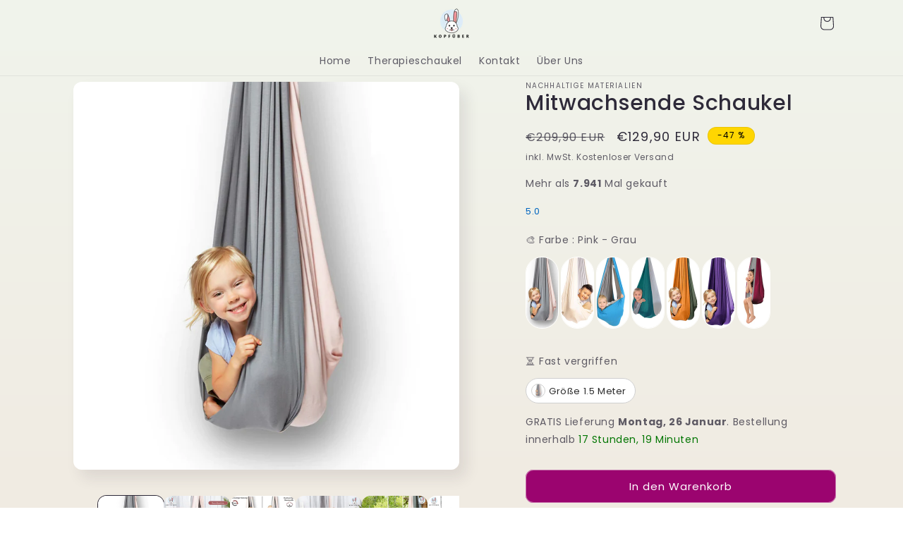

--- FILE ---
content_type: text/html; charset=utf-8
request_url: https://therapieschaukel.com/products/mitwachsende-schaukel
body_size: 49062
content:
<!doctype html>
<html class="js" lang="de">
  <head>
    <meta charset="utf-8">
    <meta http-equiv="X-UA-Compatible" content="IE=edge">
    <meta name="viewport" content="width=device-width,initial-scale=1">
    <meta name="theme-color" content="">
    <link rel="canonical" href="https://therapieschaukel.com/products/mitwachsende-schaukel">

<meta name="msvalidate.01" content="15F028E7429B5CA4B601C34D37A872F6" />

    
<link rel="icon" type="image/png" href="//therapieschaukel.com/cdn/shop/files/FAVICON.jpg?crop=center&height=32&v=1654869514&width=32"><link rel="preconnect" href="https://fonts.shopifycdn.com" crossorigin><title>
      Mitwachsende Schaukel
 &ndash; Kopfüber</title>

    
      <meta name="description" content="Mitwachsende Schaukel online kaufen bei KOPFÜBER. Therapieschaukeln und Schaukeln online kaufen, warum auf Therapieschaukel.com? Hier ein paar Gründe, die dafür sprechen Ihre Mitwachsende Schaukel bei uns zu ...">
    

    

<meta property="og:site_name" content="Kopfüber">
<meta property="og:url" content="https://therapieschaukel.com/products/mitwachsende-schaukel">
<meta property="og:title" content="Mitwachsende Schaukel">
<meta property="og:type" content="product">
<meta property="og:description" content="Mitwachsende Schaukel online kaufen bei KOPFÜBER. Therapieschaukeln und Schaukeln online kaufen, warum auf Therapieschaukel.com? Hier ein paar Gründe, die dafür sprechen Ihre Mitwachsende Schaukel bei uns zu ..."><meta property="og:image" content="http://therapieschaukel.com/cdn/shop/files/Schwungtuch_bungen_Kita.jpg?v=1760878351">
  <meta property="og:image:secure_url" content="https://therapieschaukel.com/cdn/shop/files/Schwungtuch_bungen_Kita.jpg?v=1760878351">
  <meta property="og:image:width" content="1038">
  <meta property="og:image:height" content="1042"><meta property="og:price:amount" content="129,90">
  <meta property="og:price:currency" content="EUR"><meta name="twitter:card" content="summary_large_image">
<meta name="twitter:title" content="Mitwachsende Schaukel">
<meta name="twitter:description" content="Mitwachsende Schaukel online kaufen bei KOPFÜBER. Therapieschaukeln und Schaukeln online kaufen, warum auf Therapieschaukel.com? Hier ein paar Gründe, die dafür sprechen Ihre Mitwachsende Schaukel bei uns zu ...">


    <script src="//therapieschaukel.com/cdn/shop/t/11/assets/constants.js?v=132983761750457495441769262785" defer="defer"></script>
    <script src="//therapieschaukel.com/cdn/shop/t/11/assets/pubsub.js?v=25310214064522200911769262857" defer="defer"></script>
    <script src="//therapieschaukel.com/cdn/shop/t/11/assets/global.js?v=7301445359237545521769262795" defer="defer"></script>
    <script src="//therapieschaukel.com/cdn/shop/t/11/assets/details-disclosure.js?v=13653116266235556501769262787" defer="defer"></script>
    <script src="//therapieschaukel.com/cdn/shop/t/11/assets/details-modal.js?v=25581673532751508451769262787" defer="defer"></script>
    <script src="//therapieschaukel.com/cdn/shop/t/11/assets/search-form.js?v=133129549252120666541769262863" defer="defer"></script><script src="//therapieschaukel.com/cdn/shop/t/11/assets/animations.js?v=88693664871331136111769262753" defer="defer"></script><script>window.performance && window.performance.mark && window.performance.mark('shopify.content_for_header.start');</script><meta name="google-site-verification" content="Y4OdnXGgjjQO8I8xbyt_hD7vL_ftn4mTfHvZonJv3jg">
<meta id="shopify-digital-wallet" name="shopify-digital-wallet" content="/61417357469/digital_wallets/dialog">
<link rel="alternate" type="application/json+oembed" href="https://therapieschaukel.com/products/mitwachsende-schaukel.oembed">
<script async="async" src="/checkouts/internal/preloads.js?locale=de-DE"></script>
<script id="shopify-features" type="application/json">{"accessToken":"e2b09dabc32cb5d38589ec2092f783a2","betas":["rich-media-storefront-analytics"],"domain":"therapieschaukel.com","predictiveSearch":true,"shopId":61417357469,"locale":"de"}</script>
<script>var Shopify = Shopify || {};
Shopify.shop = "therapieschaukel.myshopify.com";
Shopify.locale = "de";
Shopify.currency = {"active":"EUR","rate":"1.0"};
Shopify.country = "DE";
Shopify.theme = {"name":"Aktualisierte Kopie von Aktualisierte Kopie von...","id":190586421575,"schema_name":"Sense","schema_version":"15.4.1","theme_store_id":1356,"role":"main"};
Shopify.theme.handle = "null";
Shopify.theme.style = {"id":null,"handle":null};
Shopify.cdnHost = "therapieschaukel.com/cdn";
Shopify.routes = Shopify.routes || {};
Shopify.routes.root = "/";</script>
<script type="module">!function(o){(o.Shopify=o.Shopify||{}).modules=!0}(window);</script>
<script>!function(o){function n(){var o=[];function n(){o.push(Array.prototype.slice.apply(arguments))}return n.q=o,n}var t=o.Shopify=o.Shopify||{};t.loadFeatures=n(),t.autoloadFeatures=n()}(window);</script>
<script id="shop-js-analytics" type="application/json">{"pageType":"product"}</script>
<script defer="defer" async type="module" src="//therapieschaukel.com/cdn/shopifycloud/shop-js/modules/v2/client.init-shop-cart-sync_e98Ab_XN.de.esm.js"></script>
<script defer="defer" async type="module" src="//therapieschaukel.com/cdn/shopifycloud/shop-js/modules/v2/chunk.common_Pcw9EP95.esm.js"></script>
<script defer="defer" async type="module" src="//therapieschaukel.com/cdn/shopifycloud/shop-js/modules/v2/chunk.modal_CzmY4ZhL.esm.js"></script>
<script type="module">
  await import("//therapieschaukel.com/cdn/shopifycloud/shop-js/modules/v2/client.init-shop-cart-sync_e98Ab_XN.de.esm.js");
await import("//therapieschaukel.com/cdn/shopifycloud/shop-js/modules/v2/chunk.common_Pcw9EP95.esm.js");
await import("//therapieschaukel.com/cdn/shopifycloud/shop-js/modules/v2/chunk.modal_CzmY4ZhL.esm.js");

  window.Shopify.SignInWithShop?.initShopCartSync?.({"fedCMEnabled":true,"windoidEnabled":true});

</script>
<script>(function() {
  var isLoaded = false;
  function asyncLoad() {
    if (isLoaded) return;
    isLoaded = true;
    var urls = ["https:\/\/loox.io\/widget\/VJbOyl52_n\/loox.1654890695912.js?shop=therapieschaukel.myshopify.com","https:\/\/deliverytimer.herokuapp.com\/deliverrytimer.js?shop=therapieschaukel.myshopify.com","https:\/\/s3.eu-west-1.amazonaws.com\/production-klarna-il-shopify-osm\/d3bc5d6366701989e2db5a93793900883f2d31a6\/therapieschaukel.myshopify.com-1769266521415.js?shop=therapieschaukel.myshopify.com"];
    for (var i = 0; i < urls.length; i++) {
      var s = document.createElement('script');
      s.type = 'text/javascript';
      s.async = true;
      s.src = urls[i];
      var x = document.getElementsByTagName('script')[0];
      x.parentNode.insertBefore(s, x);
    }
  };
  if(window.attachEvent) {
    window.attachEvent('onload', asyncLoad);
  } else {
    window.addEventListener('load', asyncLoad, false);
  }
})();</script>
<script id="__st">var __st={"a":61417357469,"offset":3600,"reqid":"e5fa36d7-0bd1-4c6c-8dd5-31461c66b452-1769319640","pageurl":"therapieschaukel.com\/products\/mitwachsende-schaukel","u":"21721d31e274","p":"product","rtyp":"product","rid":7450232389789};</script>
<script>window.ShopifyPaypalV4VisibilityTracking = true;</script>
<script id="captcha-bootstrap">!function(){'use strict';const t='contact',e='account',n='new_comment',o=[[t,t],['blogs',n],['comments',n],[t,'customer']],c=[[e,'customer_login'],[e,'guest_login'],[e,'recover_customer_password'],[e,'create_customer']],r=t=>t.map((([t,e])=>`form[action*='/${t}']:not([data-nocaptcha='true']) input[name='form_type'][value='${e}']`)).join(','),a=t=>()=>t?[...document.querySelectorAll(t)].map((t=>t.form)):[];function s(){const t=[...o],e=r(t);return a(e)}const i='password',u='form_key',d=['recaptcha-v3-token','g-recaptcha-response','h-captcha-response',i],f=()=>{try{return window.sessionStorage}catch{return}},m='__shopify_v',_=t=>t.elements[u];function p(t,e,n=!1){try{const o=window.sessionStorage,c=JSON.parse(o.getItem(e)),{data:r}=function(t){const{data:e,action:n}=t;return t[m]||n?{data:e,action:n}:{data:t,action:n}}(c);for(const[e,n]of Object.entries(r))t.elements[e]&&(t.elements[e].value=n);n&&o.removeItem(e)}catch(o){console.error('form repopulation failed',{error:o})}}const l='form_type',E='cptcha';function T(t){t.dataset[E]=!0}const w=window,h=w.document,L='Shopify',v='ce_forms',y='captcha';let A=!1;((t,e)=>{const n=(g='f06e6c50-85a8-45c8-87d0-21a2b65856fe',I='https://cdn.shopify.com/shopifycloud/storefront-forms-hcaptcha/ce_storefront_forms_captcha_hcaptcha.v1.5.2.iife.js',D={infoText:'Durch hCaptcha geschützt',privacyText:'Datenschutz',termsText:'Allgemeine Geschäftsbedingungen'},(t,e,n)=>{const o=w[L][v],c=o.bindForm;if(c)return c(t,g,e,D).then(n);var r;o.q.push([[t,g,e,D],n]),r=I,A||(h.body.append(Object.assign(h.createElement('script'),{id:'captcha-provider',async:!0,src:r})),A=!0)});var g,I,D;w[L]=w[L]||{},w[L][v]=w[L][v]||{},w[L][v].q=[],w[L][y]=w[L][y]||{},w[L][y].protect=function(t,e){n(t,void 0,e),T(t)},Object.freeze(w[L][y]),function(t,e,n,w,h,L){const[v,y,A,g]=function(t,e,n){const i=e?o:[],u=t?c:[],d=[...i,...u],f=r(d),m=r(i),_=r(d.filter((([t,e])=>n.includes(e))));return[a(f),a(m),a(_),s()]}(w,h,L),I=t=>{const e=t.target;return e instanceof HTMLFormElement?e:e&&e.form},D=t=>v().includes(t);t.addEventListener('submit',(t=>{const e=I(t);if(!e)return;const n=D(e)&&!e.dataset.hcaptchaBound&&!e.dataset.recaptchaBound,o=_(e),c=g().includes(e)&&(!o||!o.value);(n||c)&&t.preventDefault(),c&&!n&&(function(t){try{if(!f())return;!function(t){const e=f();if(!e)return;const n=_(t);if(!n)return;const o=n.value;o&&e.removeItem(o)}(t);const e=Array.from(Array(32),(()=>Math.random().toString(36)[2])).join('');!function(t,e){_(t)||t.append(Object.assign(document.createElement('input'),{type:'hidden',name:u})),t.elements[u].value=e}(t,e),function(t,e){const n=f();if(!n)return;const o=[...t.querySelectorAll(`input[type='${i}']`)].map((({name:t})=>t)),c=[...d,...o],r={};for(const[a,s]of new FormData(t).entries())c.includes(a)||(r[a]=s);n.setItem(e,JSON.stringify({[m]:1,action:t.action,data:r}))}(t,e)}catch(e){console.error('failed to persist form',e)}}(e),e.submit())}));const S=(t,e)=>{t&&!t.dataset[E]&&(n(t,e.some((e=>e===t))),T(t))};for(const o of['focusin','change'])t.addEventListener(o,(t=>{const e=I(t);D(e)&&S(e,y())}));const B=e.get('form_key'),M=e.get(l),P=B&&M;t.addEventListener('DOMContentLoaded',(()=>{const t=y();if(P)for(const e of t)e.elements[l].value===M&&p(e,B);[...new Set([...A(),...v().filter((t=>'true'===t.dataset.shopifyCaptcha))])].forEach((e=>S(e,t)))}))}(h,new URLSearchParams(w.location.search),n,t,e,['guest_login'])})(!0,!0)}();</script>
<script integrity="sha256-4kQ18oKyAcykRKYeNunJcIwy7WH5gtpwJnB7kiuLZ1E=" data-source-attribution="shopify.loadfeatures" defer="defer" src="//therapieschaukel.com/cdn/shopifycloud/storefront/assets/storefront/load_feature-a0a9edcb.js" crossorigin="anonymous"></script>
<script data-source-attribution="shopify.dynamic_checkout.dynamic.init">var Shopify=Shopify||{};Shopify.PaymentButton=Shopify.PaymentButton||{isStorefrontPortableWallets:!0,init:function(){window.Shopify.PaymentButton.init=function(){};var t=document.createElement("script");t.src="https://therapieschaukel.com/cdn/shopifycloud/portable-wallets/latest/portable-wallets.de.js",t.type="module",document.head.appendChild(t)}};
</script>
<script data-source-attribution="shopify.dynamic_checkout.buyer_consent">
  function portableWalletsHideBuyerConsent(e){var t=document.getElementById("shopify-buyer-consent"),n=document.getElementById("shopify-subscription-policy-button");t&&n&&(t.classList.add("hidden"),t.setAttribute("aria-hidden","true"),n.removeEventListener("click",e))}function portableWalletsShowBuyerConsent(e){var t=document.getElementById("shopify-buyer-consent"),n=document.getElementById("shopify-subscription-policy-button");t&&n&&(t.classList.remove("hidden"),t.removeAttribute("aria-hidden"),n.addEventListener("click",e))}window.Shopify?.PaymentButton&&(window.Shopify.PaymentButton.hideBuyerConsent=portableWalletsHideBuyerConsent,window.Shopify.PaymentButton.showBuyerConsent=portableWalletsShowBuyerConsent);
</script>
<script data-source-attribution="shopify.dynamic_checkout.cart.bootstrap">document.addEventListener("DOMContentLoaded",(function(){function t(){return document.querySelector("shopify-accelerated-checkout-cart, shopify-accelerated-checkout")}if(t())Shopify.PaymentButton.init();else{new MutationObserver((function(e,n){t()&&(Shopify.PaymentButton.init(),n.disconnect())})).observe(document.body,{childList:!0,subtree:!0})}}));
</script>
<link id="shopify-accelerated-checkout-styles" rel="stylesheet" media="screen" href="https://therapieschaukel.com/cdn/shopifycloud/portable-wallets/latest/accelerated-checkout-backwards-compat.css" crossorigin="anonymous">
<style id="shopify-accelerated-checkout-cart">
        #shopify-buyer-consent {
  margin-top: 1em;
  display: inline-block;
  width: 100%;
}

#shopify-buyer-consent.hidden {
  display: none;
}

#shopify-subscription-policy-button {
  background: none;
  border: none;
  padding: 0;
  text-decoration: underline;
  font-size: inherit;
  cursor: pointer;
}

#shopify-subscription-policy-button::before {
  box-shadow: none;
}

      </style>
<script id="sections-script" data-sections="header" defer="defer" src="//therapieschaukel.com/cdn/shop/t/11/compiled_assets/scripts.js?v=2708"></script>
<script>window.performance && window.performance.mark && window.performance.mark('shopify.content_for_header.end');</script>


    <style data-shopify>
      @font-face {
  font-family: Poppins;
  font-weight: 400;
  font-style: normal;
  font-display: swap;
  src: url("//therapieschaukel.com/cdn/fonts/poppins/poppins_n4.0ba78fa5af9b0e1a374041b3ceaadf0a43b41362.woff2") format("woff2"),
       url("//therapieschaukel.com/cdn/fonts/poppins/poppins_n4.214741a72ff2596839fc9760ee7a770386cf16ca.woff") format("woff");
}

      @font-face {
  font-family: Poppins;
  font-weight: 700;
  font-style: normal;
  font-display: swap;
  src: url("//therapieschaukel.com/cdn/fonts/poppins/poppins_n7.56758dcf284489feb014a026f3727f2f20a54626.woff2") format("woff2"),
       url("//therapieschaukel.com/cdn/fonts/poppins/poppins_n7.f34f55d9b3d3205d2cd6f64955ff4b36f0cfd8da.woff") format("woff");
}

      @font-face {
  font-family: Poppins;
  font-weight: 400;
  font-style: italic;
  font-display: swap;
  src: url("//therapieschaukel.com/cdn/fonts/poppins/poppins_i4.846ad1e22474f856bd6b81ba4585a60799a9f5d2.woff2") format("woff2"),
       url("//therapieschaukel.com/cdn/fonts/poppins/poppins_i4.56b43284e8b52fc64c1fd271f289a39e8477e9ec.woff") format("woff");
}

      @font-face {
  font-family: Poppins;
  font-weight: 700;
  font-style: italic;
  font-display: swap;
  src: url("//therapieschaukel.com/cdn/fonts/poppins/poppins_i7.42fd71da11e9d101e1e6c7932199f925f9eea42d.woff2") format("woff2"),
       url("//therapieschaukel.com/cdn/fonts/poppins/poppins_i7.ec8499dbd7616004e21155106d13837fff4cf556.woff") format("woff");
}

      @font-face {
  font-family: Poppins;
  font-weight: 500;
  font-style: normal;
  font-display: swap;
  src: url("//therapieschaukel.com/cdn/fonts/poppins/poppins_n5.ad5b4b72b59a00358afc706450c864c3c8323842.woff2") format("woff2"),
       url("//therapieschaukel.com/cdn/fonts/poppins/poppins_n5.33757fdf985af2d24b32fcd84c9a09224d4b2c39.woff") format("woff");
}


      
        :root,
        .color-scheme-1 {
          --color-background: 255,255,255;
        
          --gradient-background: linear-gradient(180deg, rgba(240, 244, 236, 1), rgba(241, 235, 226, 1) 100%);
        

        

        --color-foreground: 46,42,57;
        --color-background-contrast: 191,191,191;
        --color-shadow: 46,42,57;
        --color-button: 155,4,111;
        --color-button-text: 253,251,247;
        --color-secondary-button: 255,255,255;
        --color-secondary-button-text: 46,42,57;
        --color-link: 46,42,57;
        --color-badge-foreground: 46,42,57;
        --color-badge-background: 255,255,255;
        --color-badge-border: 46,42,57;
        --payment-terms-background-color: rgb(255 255 255);
      }
      
        
        .color-scheme-2 {
          --color-background: 237,255,167;
        
          --gradient-background: radial-gradient(rgba(255, 229, 229, 1), rgba(255, 224, 218, 1) 25%, rgba(215, 255, 137, 1) 100%);
        

        

        --color-foreground: 46,42,57;
        --color-background-contrast: 211,255,39;
        --color-shadow: 46,42,57;
        --color-button: 155,4,111;
        --color-button-text: 237,255,167;
        --color-secondary-button: 237,255,167;
        --color-secondary-button-text: 46,42,57;
        --color-link: 46,42,57;
        --color-badge-foreground: 46,42,57;
        --color-badge-background: 237,255,167;
        --color-badge-border: 46,42,57;
        --payment-terms-background-color: rgb(237 255 167);
      }
      
        
        .color-scheme-3 {
          --color-background: 46,42,57;
        
          --gradient-background: #2e2a39;
        

        

        --color-foreground: 253,251,247;
        --color-background-contrast: 58,53,72;
        --color-shadow: 46,42,57;
        --color-button: 253,251,247;
        --color-button-text: 46,42,57;
        --color-secondary-button: 46,42,57;
        --color-secondary-button-text: 253,251,247;
        --color-link: 253,251,247;
        --color-badge-foreground: 253,251,247;
        --color-badge-background: 46,42,57;
        --color-badge-border: 253,251,247;
        --payment-terms-background-color: rgb(46 42 57);
      }
      
        
        .color-scheme-4 {
          --color-background: 155,4,111;
        
          --gradient-background: #9b046f;
        

        

        --color-foreground: 253,251,247;
        --color-background-contrast: 180,5,129;
        --color-shadow: 46,42,57;
        --color-button: 253,251,247;
        --color-button-text: 155,4,111;
        --color-secondary-button: 155,4,111;
        --color-secondary-button-text: 253,251,247;
        --color-link: 253,251,247;
        --color-badge-foreground: 253,251,247;
        --color-badge-background: 155,4,111;
        --color-badge-border: 253,251,247;
        --payment-terms-background-color: rgb(155 4 111);
      }
      
        
        .color-scheme-5 {
          --color-background: 94,54,83;
        
          --gradient-background: linear-gradient(320deg, rgba(134, 16, 106, 1), rgba(94, 54, 83, 1) 100%);
        

        

        --color-foreground: 253,251,247;
        --color-background-contrast: 13,7,11;
        --color-shadow: 46,42,57;
        --color-button: 253,251,247;
        --color-button-text: 94,54,83;
        --color-secondary-button: 94,54,83;
        --color-secondary-button-text: 253,251,247;
        --color-link: 253,251,247;
        --color-badge-foreground: 253,251,247;
        --color-badge-background: 94,54,83;
        --color-badge-border: 253,251,247;
        --payment-terms-background-color: rgb(94 54 83);
      }
      

      body, .color-scheme-1, .color-scheme-2, .color-scheme-3, .color-scheme-4, .color-scheme-5 {
        color: rgba(var(--color-foreground), 0.75);
        background-color: rgb(var(--color-background));
      }

      :root {
        --font-body-family: Poppins, sans-serif;
        --font-body-style: normal;
        --font-body-weight: 400;
        --font-body-weight-bold: 700;

        --font-heading-family: Poppins, sans-serif;
        --font-heading-style: normal;
        --font-heading-weight: 500;

        --font-body-scale: 1.0;
        --font-heading-scale: 1.15;

        --media-padding: px;
        --media-border-opacity: 0.1;
        --media-border-width: 0px;
        --media-radius: 12px;
        --media-shadow-opacity: 0.1;
        --media-shadow-horizontal-offset: 10px;
        --media-shadow-vertical-offset: 12px;
        --media-shadow-blur-radius: 20px;
        --media-shadow-visible: 1;

        --page-width: 120rem;
        --page-width-margin: 0rem;

        --product-card-image-padding: 0.0rem;
        --product-card-corner-radius: 1.2rem;
        --product-card-text-alignment: left;
        --product-card-border-width: 0.0rem;
        --product-card-border-opacity: 0.1;
        --product-card-shadow-opacity: 0.05;
        --product-card-shadow-visible: 1;
        --product-card-shadow-horizontal-offset: 1.0rem;
        --product-card-shadow-vertical-offset: 1.0rem;
        --product-card-shadow-blur-radius: 3.5rem;

        --collection-card-image-padding: 0.0rem;
        --collection-card-corner-radius: 0.0rem;
        --collection-card-text-alignment: left;
        --collection-card-border-width: 0.0rem;
        --collection-card-border-opacity: 0.0;
        --collection-card-shadow-opacity: 0.1;
        --collection-card-shadow-visible: 1;
        --collection-card-shadow-horizontal-offset: 0.0rem;
        --collection-card-shadow-vertical-offset: 0.0rem;
        --collection-card-shadow-blur-radius: 0.0rem;

        --blog-card-image-padding: 0.0rem;
        --blog-card-corner-radius: 0.0rem;
        --blog-card-text-alignment: left;
        --blog-card-border-width: 0.0rem;
        --blog-card-border-opacity: 0.0;
        --blog-card-shadow-opacity: 0.1;
        --blog-card-shadow-visible: 1;
        --blog-card-shadow-horizontal-offset: 0.0rem;
        --blog-card-shadow-vertical-offset: 0.0rem;
        --blog-card-shadow-blur-radius: 0.0rem;

        --badge-corner-radius: 2.0rem;

        --popup-border-width: 1px;
        --popup-border-opacity: 0.1;
        --popup-corner-radius: 22px;
        --popup-shadow-opacity: 0.1;
        --popup-shadow-horizontal-offset: 10px;
        --popup-shadow-vertical-offset: 12px;
        --popup-shadow-blur-radius: 20px;

        --drawer-border-width: 1px;
        --drawer-border-opacity: 0.1;
        --drawer-shadow-opacity: 0.0;
        --drawer-shadow-horizontal-offset: 0px;
        --drawer-shadow-vertical-offset: 4px;
        --drawer-shadow-blur-radius: 5px;

        --spacing-sections-desktop: 36px;
        --spacing-sections-mobile: 25px;

        --grid-desktop-vertical-spacing: 40px;
        --grid-desktop-horizontal-spacing: 40px;
        --grid-mobile-vertical-spacing: 20px;
        --grid-mobile-horizontal-spacing: 20px;

        --text-boxes-border-opacity: 0.1;
        --text-boxes-border-width: 0px;
        --text-boxes-radius: 24px;
        --text-boxes-shadow-opacity: 0.0;
        --text-boxes-shadow-visible: 0;
        --text-boxes-shadow-horizontal-offset: 10px;
        --text-boxes-shadow-vertical-offset: 12px;
        --text-boxes-shadow-blur-radius: 20px;

        --buttons-radius: 10px;
        --buttons-radius-outset: 11px;
        --buttons-border-width: 1px;
        --buttons-border-opacity: 0.55;
        --buttons-shadow-opacity: 0.0;
        --buttons-shadow-visible: 0;
        --buttons-shadow-horizontal-offset: 0px;
        --buttons-shadow-vertical-offset: 4px;
        --buttons-shadow-blur-radius: 5px;
        --buttons-border-offset: 0.3px;

        --inputs-radius: 10px;
        --inputs-border-width: 1px;
        --inputs-border-opacity: 0.55;
        --inputs-shadow-opacity: 0.0;
        --inputs-shadow-horizontal-offset: 0px;
        --inputs-margin-offset: 0px;
        --inputs-shadow-vertical-offset: 4px;
        --inputs-shadow-blur-radius: 5px;
        --inputs-radius-outset: 11px;

        --variant-pills-radius: 10px;
        --variant-pills-border-width: 0px;
        --variant-pills-border-opacity: 0.1;
        --variant-pills-shadow-opacity: 0.0;
        --variant-pills-shadow-horizontal-offset: 0px;
        --variant-pills-shadow-vertical-offset: 4px;
        --variant-pills-shadow-blur-radius: 5px;
      }

      *,
      *::before,
      *::after {
        box-sizing: inherit;
      }

      html {
        box-sizing: border-box;
        font-size: calc(var(--font-body-scale) * 62.5%);
        height: 100%;
      }

      body {
        display: grid;
        grid-template-rows: auto auto 1fr auto;
        grid-template-columns: 100%;
        min-height: 100%;
        margin: 0;
        font-size: 1.5rem;
        letter-spacing: 0.06rem;
        line-height: calc(1 + 0.8 / var(--font-body-scale));
        font-family: var(--font-body-family);
        font-style: var(--font-body-style);
        font-weight: var(--font-body-weight);
      }

      @media screen and (min-width: 750px) {
        body {
          font-size: 1.6rem;
        }
      }
    </style>

    <link href="//therapieschaukel.com/cdn/shop/t/11/assets/base.css?v=159841507637079171801769262753" rel="stylesheet" type="text/css" media="all" />
    <link rel="stylesheet" href="//therapieschaukel.com/cdn/shop/t/11/assets/component-cart-items.css?v=13033300910818915211769262759" media="print" onload="this.media='all'">
      <link rel="preload" as="font" href="//therapieschaukel.com/cdn/fonts/poppins/poppins_n4.0ba78fa5af9b0e1a374041b3ceaadf0a43b41362.woff2" type="font/woff2" crossorigin>
      

      <link rel="preload" as="font" href="//therapieschaukel.com/cdn/fonts/poppins/poppins_n5.ad5b4b72b59a00358afc706450c864c3c8323842.woff2" type="font/woff2" crossorigin>
      
<link href="//therapieschaukel.com/cdn/shop/t/11/assets/component-localization-form.css?v=170315343355214948141769262767" rel="stylesheet" type="text/css" media="all" />
      <script src="//therapieschaukel.com/cdn/shop/t/11/assets/localization-form.js?v=144176611646395275351769262845" defer="defer"></script><script>
      if (Shopify.designMode) {
        document.documentElement.classList.add('shopify-design-mode');
      }
    </script>
  <!-- BEGIN app block: shopify://apps/swatch-king/blocks/variant-swatch-king/0850b1e4-ba30-4a0d-a8f4-f9a939276d7d -->


















































  <script>
    window.vsk_data = function(){
      return {
        "block_collection_settings": {"alignment":"left","enable":true,"swatch_location":"After price","switch_on_hover":true,"preselect_variant":false,"current_template":"product"},
        "currency": "EUR",
        "currency_symbol": "€",
        "primary_locale": "de",
        "localized_string": {},
        "app_setting_styles": {"products_swatch_presentation":{"slide_left_button_svg":"","slide_right_button_svg":""},"collections_swatch_presentation":{"minified":false,"minified_products":false,"minified_template":"+{count}","slide_left_button_svg":"","minified_display_count":[3,6],"slide_right_button_svg":""}},
        "app_setting": {"display_logs":false,"default_preset":615844,"pre_hide_strategy":"hide-all-theme-selectors","swatch_url_source":"cdn","product_data_source":"storefront","data_url_source":"cdn","new_script":true},
        "app_setting_config": {"app_execution_strategy":"all","collections_options_disabled":null,"default_swatch_image":"","do_not_select_an_option":{"text":"Select a {{ option_name }}","status":true,"control_add_to_cart":true,"allow_virtual_trigger":true,"make_a_selection_text":"Select a {{ option_name }}","auto_select_options_list":[]},"history_free_group_navigation":false,"notranslate":false,"products_options_disabled":null,"size_chart":{"type":"theme","labels":"size,sizes,taille,größe,tamanho,tamaño,koko,サイズ","position":"right","size_chart_app":"","size_chart_app_css":"","size_chart_app_selector":""},"session_storage_timeout_seconds":60,"enable_swatch":{"cart":{"enable_on_cart_product_grid":true,"enable_on_cart_featured_product":true},"home":{"enable_on_home_product_grid":true,"enable_on_home_featured_product":true},"pages":{"enable_on_custom_product_grid":true,"enable_on_custom_featured_product":true},"article":{"enable_on_article_product_grid":true,"enable_on_article_featured_product":true},"products":{"enable_on_main_product":true,"enable_on_product_grid":true},"collections":{"enable_on_collection_quick_view":true,"enable_on_collection_product_grid":true},"list_collections":{"enable_on_list_collection_quick_view":true,"enable_on_list_collection_product_grid":true}},"product_template":{"group_swatches":true,"variant_swatches":true},"product_batch_size":250,"use_optimized_urls":true,"enable_error_tracking":true,"enable_event_tracking":false,"preset_badge":{"order":[{"name":"sold_out","order":0},{"name":"sale","order":1},{"name":"new","order":2}],"new_badge_text":"NEW","new_badge_color":"#FFFFFF","sale_badge_text":"SALE","sale_badge_color":"#FFFFFF","new_badge_bg_color":"#121212D1","sale_badge_bg_color":"#D91C01D1","sold_out_badge_text":"SOLD OUT","sold_out_badge_color":"#FFFFFF","new_show_when_all_same":false,"sale_show_when_all_same":false,"sold_out_badge_bg_color":"#BBBBBBD1","new_product_max_duration":90,"sold_out_show_when_all_same":true,"min_price_diff_for_sale_badge":5}},
        "theme_settings_map": {"190586421575":62437,"190589993287":62437,"187192803655":62437,"185029001543":453199,"181184561479":62437,"130118385821":62437,"181950382407":62437,"185027854663":62437,"181184397639":62437},
        "theme_settings": {"62437":{"id":62437,"configurations":{"products":{"theme_type":"dawn","swatch_root":{"position":"before","selector":"variant-selects, variant-radios, [class*=\"product-form__noscript-wrapper\"]","groups_selector":"","section_selector":".product.grid,.featured-product","secondary_position":"","secondary_selector":"","use_section_as_root":true},"option_selectors":"variant-selects select, variant-radios input","selectors_to_hide":["variant-radios","variant-selects"],"json_data_selector":"","add_to_cart_selector":"[name=\"add\"]","custom_button_params":{"data":[{"value_attribute":"data-value","option_attribute":"data-name"}],"selected_selector":".active"},"option_index_attributes":["data-index","data-option-position","data-object","data-product-option","data-option-index","name"],"add_to_cart_text_selector":"[name=\"add\"]\u003espan","selectors_to_hide_override":"","add_to_cart_enabled_classes":"","add_to_cart_disabled_classes":""},"collections":{"grid_updates":[{"name":"Sold out","template":"\u003cdiv class=\"card__badge\" {{ display_on_sold_out }}\u003e\u003cspan class=\"badge badge--bottom-left color-inverse\"\u003eSold out\u003c\/span\u003e\u003c\/div\u003e","display_position":"bottom","display_selector":".card__inner","element_selector":".card__badge .color-inverse"},{"name":"On Sale","template":"\u003cdiv class=\"card__badge bottom left\" {{ display_on_available }} {{ display_on_sale }}\u003e\n  \u003cspan class=\"badge badge--bottom-left color-accent-2\"\u003eSale\u003c\/span\u003e\n\u003c\/div\u003e","display_position":"replace","display_selector":".card__badge.bottom.left","element_selector":""},{"name":"price","template":"\u003cdiv class=\"price price--on-sale\"\u003e\n\u003cspan class=\"price-item price-item--regular\" {display_on_sale}\u003e{compare_at_price_with_format}\u003c\/span\u003e\n\u003cspan {display_on_sale}\u003e\u0026nbsp\u003c\/span\u003e\n\u003cspan class=\"price-item price-item--sale\" \u003e{price_with_format}\u003c\/span\u003e\n\u003c\/div\u003e","display_position":"replace","display_selector":".price","element_selector":""},{"name":"Vendor","template":"{{vendor}}","display_position":"replace","display_selector":".caption-with-letter-spacing","element_selector":""}],"data_selectors":{"url":"a","title":".card__heading.h5 a","attributes":[],"form_input":"[name=\"id\"]","featured_image":"img:nth-child(1)","secondary_image":"img:nth-child(2)"},"attribute_updates":[{"selector":"","template":"","attribute":""}],"selectors_to_hide":[],"json_data_selector":"[sa-swatch-json]","swatch_root_selector":".collection .grid__item .card-wrapper, .product-recommendations .grid__item .card-wrapper, .collage__item--product","swatch_display_options":[{"label":"After image","position":"after","selector":".card-wrapper .card__inner"},{"label":"After price","position":"after","selector":".price"},{"label":"After title","position":"after","selector":".card-information__text"}]}},"settings":{"products":{"handleize":false,"init_deferred":false,"label_split_symbol":":","size_chart_selector":"","persist_group_variant":true,"hide_single_value_option":"none"},"collections":{"layer_index":2,"display_label":false,"continuous_lookup":3000,"json_data_from_api":true,"label_split_symbol":"-","price_trailing_zeroes":true,"hide_single_value_option":"none"}},"custom_scripts":[],"custom_css":"","theme_store_ids":[1356],"schema_theme_names":["Sense"],"pre_hide_css_code":null},"62437":{"id":62437,"configurations":{"products":{"theme_type":"dawn","swatch_root":{"position":"before","selector":"variant-selects, variant-radios, [class*=\"product-form__noscript-wrapper\"]","groups_selector":"","section_selector":".product.grid,.featured-product","secondary_position":"","secondary_selector":"","use_section_as_root":true},"option_selectors":"variant-selects select, variant-radios input","selectors_to_hide":["variant-radios","variant-selects"],"json_data_selector":"","add_to_cart_selector":"[name=\"add\"]","custom_button_params":{"data":[{"value_attribute":"data-value","option_attribute":"data-name"}],"selected_selector":".active"},"option_index_attributes":["data-index","data-option-position","data-object","data-product-option","data-option-index","name"],"add_to_cart_text_selector":"[name=\"add\"]\u003espan","selectors_to_hide_override":"","add_to_cart_enabled_classes":"","add_to_cart_disabled_classes":""},"collections":{"grid_updates":[{"name":"Sold out","template":"\u003cdiv class=\"card__badge\" {{ display_on_sold_out }}\u003e\u003cspan class=\"badge badge--bottom-left color-inverse\"\u003eSold out\u003c\/span\u003e\u003c\/div\u003e","display_position":"bottom","display_selector":".card__inner","element_selector":".card__badge .color-inverse"},{"name":"On Sale","template":"\u003cdiv class=\"card__badge bottom left\" {{ display_on_available }} {{ display_on_sale }}\u003e\n  \u003cspan class=\"badge badge--bottom-left color-accent-2\"\u003eSale\u003c\/span\u003e\n\u003c\/div\u003e","display_position":"replace","display_selector":".card__badge.bottom.left","element_selector":""},{"name":"price","template":"\u003cdiv class=\"price price--on-sale\"\u003e\n\u003cspan class=\"price-item price-item--regular\" {display_on_sale}\u003e{compare_at_price_with_format}\u003c\/span\u003e\n\u003cspan {display_on_sale}\u003e\u0026nbsp\u003c\/span\u003e\n\u003cspan class=\"price-item price-item--sale\" \u003e{price_with_format}\u003c\/span\u003e\n\u003c\/div\u003e","display_position":"replace","display_selector":".price","element_selector":""},{"name":"Vendor","template":"{{vendor}}","display_position":"replace","display_selector":".caption-with-letter-spacing","element_selector":""}],"data_selectors":{"url":"a","title":".card__heading.h5 a","attributes":[],"form_input":"[name=\"id\"]","featured_image":"img:nth-child(1)","secondary_image":"img:nth-child(2)"},"attribute_updates":[{"selector":"","template":"","attribute":""}],"selectors_to_hide":[],"json_data_selector":"[sa-swatch-json]","swatch_root_selector":".collection .grid__item .card-wrapper, .product-recommendations .grid__item .card-wrapper, .collage__item--product","swatch_display_options":[{"label":"After image","position":"after","selector":".card-wrapper .card__inner"},{"label":"After price","position":"after","selector":".price"},{"label":"After title","position":"after","selector":".card-information__text"}]}},"settings":{"products":{"handleize":false,"init_deferred":false,"label_split_symbol":":","size_chart_selector":"","persist_group_variant":true,"hide_single_value_option":"none"},"collections":{"layer_index":2,"display_label":false,"continuous_lookup":3000,"json_data_from_api":true,"label_split_symbol":"-","price_trailing_zeroes":true,"hide_single_value_option":"none"}},"custom_scripts":[],"custom_css":"","theme_store_ids":[1356],"schema_theme_names":["Sense"],"pre_hide_css_code":null},"62437":{"id":62437,"configurations":{"products":{"theme_type":"dawn","swatch_root":{"position":"before","selector":"variant-selects, variant-radios, [class*=\"product-form__noscript-wrapper\"]","groups_selector":"","section_selector":".product.grid,.featured-product","secondary_position":"","secondary_selector":"","use_section_as_root":true},"option_selectors":"variant-selects select, variant-radios input","selectors_to_hide":["variant-radios","variant-selects"],"json_data_selector":"","add_to_cart_selector":"[name=\"add\"]","custom_button_params":{"data":[{"value_attribute":"data-value","option_attribute":"data-name"}],"selected_selector":".active"},"option_index_attributes":["data-index","data-option-position","data-object","data-product-option","data-option-index","name"],"add_to_cart_text_selector":"[name=\"add\"]\u003espan","selectors_to_hide_override":"","add_to_cart_enabled_classes":"","add_to_cart_disabled_classes":""},"collections":{"grid_updates":[{"name":"Sold out","template":"\u003cdiv class=\"card__badge\" {{ display_on_sold_out }}\u003e\u003cspan class=\"badge badge--bottom-left color-inverse\"\u003eSold out\u003c\/span\u003e\u003c\/div\u003e","display_position":"bottom","display_selector":".card__inner","element_selector":".card__badge .color-inverse"},{"name":"On Sale","template":"\u003cdiv class=\"card__badge bottom left\" {{ display_on_available }} {{ display_on_sale }}\u003e\n  \u003cspan class=\"badge badge--bottom-left color-accent-2\"\u003eSale\u003c\/span\u003e\n\u003c\/div\u003e","display_position":"replace","display_selector":".card__badge.bottom.left","element_selector":""},{"name":"price","template":"\u003cdiv class=\"price price--on-sale\"\u003e\n\u003cspan class=\"price-item price-item--regular\" {display_on_sale}\u003e{compare_at_price_with_format}\u003c\/span\u003e\n\u003cspan {display_on_sale}\u003e\u0026nbsp\u003c\/span\u003e\n\u003cspan class=\"price-item price-item--sale\" \u003e{price_with_format}\u003c\/span\u003e\n\u003c\/div\u003e","display_position":"replace","display_selector":".price","element_selector":""},{"name":"Vendor","template":"{{vendor}}","display_position":"replace","display_selector":".caption-with-letter-spacing","element_selector":""}],"data_selectors":{"url":"a","title":".card__heading.h5 a","attributes":[],"form_input":"[name=\"id\"]","featured_image":"img:nth-child(1)","secondary_image":"img:nth-child(2)"},"attribute_updates":[{"selector":"","template":"","attribute":""}],"selectors_to_hide":[],"json_data_selector":"[sa-swatch-json]","swatch_root_selector":".collection .grid__item .card-wrapper, .product-recommendations .grid__item .card-wrapper, .collage__item--product","swatch_display_options":[{"label":"After image","position":"after","selector":".card-wrapper .card__inner"},{"label":"After price","position":"after","selector":".price"},{"label":"After title","position":"after","selector":".card-information__text"}]}},"settings":{"products":{"handleize":false,"init_deferred":false,"label_split_symbol":":","size_chart_selector":"","persist_group_variant":true,"hide_single_value_option":"none"},"collections":{"layer_index":2,"display_label":false,"continuous_lookup":3000,"json_data_from_api":true,"label_split_symbol":"-","price_trailing_zeroes":true,"hide_single_value_option":"none"}},"custom_scripts":[],"custom_css":"","theme_store_ids":[1356],"schema_theme_names":["Sense"],"pre_hide_css_code":null},"453199":{"id":453199,"configurations":{"products":{"theme_type":"dawn","swatch_root":{"position":"before","selector":"variant-radios, variant-selects, product-variants, variant-selection, product-variant-selector, .variant-wrapper, .variant-picker, .product-form__variants, .product-form__swatches, .swatches__container, .product-variants, .product__variant-select, .variations, form .swatch.clearfix, noscript[class*=\"product-form__noscript-wrapper\"], .product__block__variants, variant-radios-detail","groups_selector":"","section_selector":"[id*=\"shopify\"][id*=\"main\"][id*=\"template\"], [class*=\"featured\"][class*=\"product\"]:not([class*=\"collection\"]):not([class*=\"gallery\"]):not([class*=\"item\"]):not([class*=\"heading\"]), [class*=\"index\"] [data-section-type=\"product\"], [data-section-type=\"featured-product\"],  [class*=\"index\"] [data-section-type=\"product-template\"], [data-product-type=\"featured\"], #shopify-section-product-template","secondary_position":"","secondary_selector":"","use_section_as_root":true},"option_selectors":"[class*=\"variant\"] input[type=\"radio\"], [class*=\"form\"] input[type=\"radio\"], [class*=\"option\"] input[type=\"radio\"], .form__selectors input, variant-selects input, variant-selects select, variant-input input, .variant-wrapper select, variant-radios-detail input","selectors_to_hide":["variant-radios, variant-selects, product-variants, variant-selection, product-variant-selector, .variant-wrapper, .variant-picker, .product-form__variants, .product-form__swatches, .swatches__container, .product-variants, .product__variant-select, .variations, form .swatch.clearfix, variant-radios-detail",".selector-wrapper.product-form__item"],"json_data_selector":"","add_to_cart_selector":"[name=\"add\"], [data-action*=\"add\"][data-action*=\"cart\"], [data-product-atc],  [id*=\"addToCart\"], [data-add-button], [value=\"Add to cart\"]","custom_button_params":{"data":[{"value_attribute":"data-value","option_attribute":"data-name"}],"selected_selector":".active"},"option_index_attributes":["data-index","data-option-position","data-object","data-product-option","data-option-index","name","data-escape"],"add_to_cart_text_selector":"[name=\"add\"] \u003e span:not([class*=\"load\"]):not([class*=\"added\"]):not([class*=\"complete\"]):not([class*=\"symbol\"]), [data-add-to-cart-text], .atc-button--text, [data-add-button-text]","selectors_to_hide_override":"","add_to_cart_enabled_classes":"","add_to_cart_disabled_classes":""},"collections":{"grid_updates":[{"name":"price","template":"\u003cdiv class=\"price price--on-sale\"\u003e\n\u003cspan class=\"price-item price-item--regular\" {display_on_sale}\u003e{compare_at_price_with_format}\u003c\/span\u003e\n\u003cspan {display_on_sale}\u003e\u0026nbsp\u003c\/span\u003e\n\u003cspan class=\"price-item price-item--sale\" \u003e{price_with_format}\u003c\/span\u003e\n\u003c\/div\u003e","display_position":"replace","display_selector":"[class*=\"Price\"][class*=\"Heading\"], .grid-product__price, .price:not(.price-list .price), .product-price, .price-list, .product-grid--price, .product-card__price, .product__price, product-price, .product-item__price, [data-price-wrapper], .product-list-item-price, .product-item-price","element_selector":""}],"data_selectors":{"url":"a","title":"[class*=\"title\"] a","attributes":[],"form_input":"[name=\"id\"]","featured_image":"img:nth-child(1):not([class*=\"second\"] img):not(.product-item__bg__inner img):not([class*=\"two\"] img):not([class*=\"hidden\"] img), img[class*=\"primary\"], [class*=\"primary\"] img, .reveal img:not(.hidden img), [class*=\"main\"][class*=\"image\"] picture, [data-primary-media] img","secondary_image":"[class*=\"secondary\"] img:nth-child(2):not([class*=\"with\"]):not([class*=\"has\"]):not([class*=\"show\"]):not([class*=\"primary\"] img), .product-item__bg__under img, img[class*=\"alternate\"], .media--hover-effect img:nth-child(2), .hidden img, img.hidden, picture[style*=\"none\"], .not-first img, .product--hover-image img, .product-thumb-hover img, img.secondary-media-hidden, img[class*=\"secondary\"]"},"attribute_updates":[{"selector":null,"template":null,"attribute":null}],"selectors_to_hide":[],"json_data_selector":"[sa-swatch-json]","swatch_root_selector":".ProductItem, .product-item, .product-block, .grid-view-item, .product-grid li.grid__item, .grid-product, .product-grid-item, .type-product-grid-item, .product-card, .product-index, .grid product-card, .product-list-item, .product--root, .product-thumbnail, .collection-page__product, [data-product-item], [data-product-grid-item], [data-product-grid]","swatch_display_options":[{"label":"After image","position":"before","selector":"[class*=\"content\"][class*=\"card\"], [class*=\"info\"][class*=\"card\"], [class*=\"Info\"][class*=\"Item\"], [class*=\"info\"][class*=\"product\"]:not([class*=\"inner\"]),  [class*=\"grid\"][class*=\"meta\"], .product-details, [class*=\"product\"][class*=\"caption\"]"},{"label":"After price","position":"after","selector":"[class*=\"Price\"][class*=\"Heading\"], .grid-product__price, .price:not(.price-list .price), .product-price, .price-list, .product-grid--price, .product-card__price, .product__price, product-price, .product-item__price, [data-price-wrapper], .product-list-item-price, .product-item-price"},{"label":"After title","position":"after","selector":"[class*=\"title\"], [class*=\"heading\"]"}]}},"settings":{"products":{"handleize":false,"init_deferred":false,"label_split_symbol":":","size_chart_selector":"[aria-controls*=\"size-chart\"],[aria-controls*=\"size-guide\"]","persist_group_variant":true,"hide_single_value_option":"none"},"collections":{"layer_index":2,"display_label":false,"continuous_lookup":3000,"json_data_from_api":true,"label_split_symbol":"-","price_trailing_zeroes":false,"hide_single_value_option":"none"}},"custom_scripts":[],"custom_css":"","theme_store_ids":[2481],"schema_theme_names":["Horizon"],"pre_hide_css_code":null},"62437":{"id":62437,"configurations":{"products":{"theme_type":"dawn","swatch_root":{"position":"before","selector":"variant-selects, variant-radios, [class*=\"product-form__noscript-wrapper\"]","groups_selector":"","section_selector":".product.grid,.featured-product","secondary_position":"","secondary_selector":"","use_section_as_root":true},"option_selectors":"variant-selects select, variant-radios input","selectors_to_hide":["variant-radios","variant-selects"],"json_data_selector":"","add_to_cart_selector":"[name=\"add\"]","custom_button_params":{"data":[{"value_attribute":"data-value","option_attribute":"data-name"}],"selected_selector":".active"},"option_index_attributes":["data-index","data-option-position","data-object","data-product-option","data-option-index","name"],"add_to_cart_text_selector":"[name=\"add\"]\u003espan","selectors_to_hide_override":"","add_to_cart_enabled_classes":"","add_to_cart_disabled_classes":""},"collections":{"grid_updates":[{"name":"Sold out","template":"\u003cdiv class=\"card__badge\" {{ display_on_sold_out }}\u003e\u003cspan class=\"badge badge--bottom-left color-inverse\"\u003eSold out\u003c\/span\u003e\u003c\/div\u003e","display_position":"bottom","display_selector":".card__inner","element_selector":".card__badge .color-inverse"},{"name":"On Sale","template":"\u003cdiv class=\"card__badge bottom left\" {{ display_on_available }} {{ display_on_sale }}\u003e\n  \u003cspan class=\"badge badge--bottom-left color-accent-2\"\u003eSale\u003c\/span\u003e\n\u003c\/div\u003e","display_position":"replace","display_selector":".card__badge.bottom.left","element_selector":""},{"name":"price","template":"\u003cdiv class=\"price price--on-sale\"\u003e\n\u003cspan class=\"price-item price-item--regular\" {display_on_sale}\u003e{compare_at_price_with_format}\u003c\/span\u003e\n\u003cspan {display_on_sale}\u003e\u0026nbsp\u003c\/span\u003e\n\u003cspan class=\"price-item price-item--sale\" \u003e{price_with_format}\u003c\/span\u003e\n\u003c\/div\u003e","display_position":"replace","display_selector":".price","element_selector":""},{"name":"Vendor","template":"{{vendor}}","display_position":"replace","display_selector":".caption-with-letter-spacing","element_selector":""}],"data_selectors":{"url":"a","title":".card__heading.h5 a","attributes":[],"form_input":"[name=\"id\"]","featured_image":"img:nth-child(1)","secondary_image":"img:nth-child(2)"},"attribute_updates":[{"selector":"","template":"","attribute":""}],"selectors_to_hide":[],"json_data_selector":"[sa-swatch-json]","swatch_root_selector":".collection .grid__item .card-wrapper, .product-recommendations .grid__item .card-wrapper, .collage__item--product","swatch_display_options":[{"label":"After image","position":"after","selector":".card-wrapper .card__inner"},{"label":"After price","position":"after","selector":".price"},{"label":"After title","position":"after","selector":".card-information__text"}]}},"settings":{"products":{"handleize":false,"init_deferred":false,"label_split_symbol":":","size_chart_selector":"","persist_group_variant":true,"hide_single_value_option":"none"},"collections":{"layer_index":2,"display_label":false,"continuous_lookup":3000,"json_data_from_api":true,"label_split_symbol":"-","price_trailing_zeroes":true,"hide_single_value_option":"none"}},"custom_scripts":[],"custom_css":"","theme_store_ids":[1356],"schema_theme_names":["Sense"],"pre_hide_css_code":null},"62437":{"id":62437,"configurations":{"products":{"theme_type":"dawn","swatch_root":{"position":"before","selector":"variant-selects, variant-radios, [class*=\"product-form__noscript-wrapper\"]","groups_selector":"","section_selector":".product.grid,.featured-product","secondary_position":"","secondary_selector":"","use_section_as_root":true},"option_selectors":"variant-selects select, variant-radios input","selectors_to_hide":["variant-radios","variant-selects"],"json_data_selector":"","add_to_cart_selector":"[name=\"add\"]","custom_button_params":{"data":[{"value_attribute":"data-value","option_attribute":"data-name"}],"selected_selector":".active"},"option_index_attributes":["data-index","data-option-position","data-object","data-product-option","data-option-index","name"],"add_to_cart_text_selector":"[name=\"add\"]\u003espan","selectors_to_hide_override":"","add_to_cart_enabled_classes":"","add_to_cart_disabled_classes":""},"collections":{"grid_updates":[{"name":"Sold out","template":"\u003cdiv class=\"card__badge\" {{ display_on_sold_out }}\u003e\u003cspan class=\"badge badge--bottom-left color-inverse\"\u003eSold out\u003c\/span\u003e\u003c\/div\u003e","display_position":"bottom","display_selector":".card__inner","element_selector":".card__badge .color-inverse"},{"name":"On Sale","template":"\u003cdiv class=\"card__badge bottom left\" {{ display_on_available }} {{ display_on_sale }}\u003e\n  \u003cspan class=\"badge badge--bottom-left color-accent-2\"\u003eSale\u003c\/span\u003e\n\u003c\/div\u003e","display_position":"replace","display_selector":".card__badge.bottom.left","element_selector":""},{"name":"price","template":"\u003cdiv class=\"price price--on-sale\"\u003e\n\u003cspan class=\"price-item price-item--regular\" {display_on_sale}\u003e{compare_at_price_with_format}\u003c\/span\u003e\n\u003cspan {display_on_sale}\u003e\u0026nbsp\u003c\/span\u003e\n\u003cspan class=\"price-item price-item--sale\" \u003e{price_with_format}\u003c\/span\u003e\n\u003c\/div\u003e","display_position":"replace","display_selector":".price","element_selector":""},{"name":"Vendor","template":"{{vendor}}","display_position":"replace","display_selector":".caption-with-letter-spacing","element_selector":""}],"data_selectors":{"url":"a","title":".card__heading.h5 a","attributes":[],"form_input":"[name=\"id\"]","featured_image":"img:nth-child(1)","secondary_image":"img:nth-child(2)"},"attribute_updates":[{"selector":"","template":"","attribute":""}],"selectors_to_hide":[],"json_data_selector":"[sa-swatch-json]","swatch_root_selector":".collection .grid__item .card-wrapper, .product-recommendations .grid__item .card-wrapper, .collage__item--product","swatch_display_options":[{"label":"After image","position":"after","selector":".card-wrapper .card__inner"},{"label":"After price","position":"after","selector":".price"},{"label":"After title","position":"after","selector":".card-information__text"}]}},"settings":{"products":{"handleize":false,"init_deferred":false,"label_split_symbol":":","size_chart_selector":"","persist_group_variant":true,"hide_single_value_option":"none"},"collections":{"layer_index":2,"display_label":false,"continuous_lookup":3000,"json_data_from_api":true,"label_split_symbol":"-","price_trailing_zeroes":true,"hide_single_value_option":"none"}},"custom_scripts":[],"custom_css":"","theme_store_ids":[1356],"schema_theme_names":["Sense"],"pre_hide_css_code":null},"62437":{"id":62437,"configurations":{"products":{"theme_type":"dawn","swatch_root":{"position":"before","selector":"variant-selects, variant-radios, [class*=\"product-form__noscript-wrapper\"]","groups_selector":"","section_selector":".product.grid,.featured-product","secondary_position":"","secondary_selector":"","use_section_as_root":true},"option_selectors":"variant-selects select, variant-radios input","selectors_to_hide":["variant-radios","variant-selects"],"json_data_selector":"","add_to_cart_selector":"[name=\"add\"]","custom_button_params":{"data":[{"value_attribute":"data-value","option_attribute":"data-name"}],"selected_selector":".active"},"option_index_attributes":["data-index","data-option-position","data-object","data-product-option","data-option-index","name"],"add_to_cart_text_selector":"[name=\"add\"]\u003espan","selectors_to_hide_override":"","add_to_cart_enabled_classes":"","add_to_cart_disabled_classes":""},"collections":{"grid_updates":[{"name":"Sold out","template":"\u003cdiv class=\"card__badge\" {{ display_on_sold_out }}\u003e\u003cspan class=\"badge badge--bottom-left color-inverse\"\u003eSold out\u003c\/span\u003e\u003c\/div\u003e","display_position":"bottom","display_selector":".card__inner","element_selector":".card__badge .color-inverse"},{"name":"On Sale","template":"\u003cdiv class=\"card__badge bottom left\" {{ display_on_available }} {{ display_on_sale }}\u003e\n  \u003cspan class=\"badge badge--bottom-left color-accent-2\"\u003eSale\u003c\/span\u003e\n\u003c\/div\u003e","display_position":"replace","display_selector":".card__badge.bottom.left","element_selector":""},{"name":"price","template":"\u003cdiv class=\"price price--on-sale\"\u003e\n\u003cspan class=\"price-item price-item--regular\" {display_on_sale}\u003e{compare_at_price_with_format}\u003c\/span\u003e\n\u003cspan {display_on_sale}\u003e\u0026nbsp\u003c\/span\u003e\n\u003cspan class=\"price-item price-item--sale\" \u003e{price_with_format}\u003c\/span\u003e\n\u003c\/div\u003e","display_position":"replace","display_selector":".price","element_selector":""},{"name":"Vendor","template":"{{vendor}}","display_position":"replace","display_selector":".caption-with-letter-spacing","element_selector":""}],"data_selectors":{"url":"a","title":".card__heading.h5 a","attributes":[],"form_input":"[name=\"id\"]","featured_image":"img:nth-child(1)","secondary_image":"img:nth-child(2)"},"attribute_updates":[{"selector":"","template":"","attribute":""}],"selectors_to_hide":[],"json_data_selector":"[sa-swatch-json]","swatch_root_selector":".collection .grid__item .card-wrapper, .product-recommendations .grid__item .card-wrapper, .collage__item--product","swatch_display_options":[{"label":"After image","position":"after","selector":".card-wrapper .card__inner"},{"label":"After price","position":"after","selector":".price"},{"label":"After title","position":"after","selector":".card-information__text"}]}},"settings":{"products":{"handleize":false,"init_deferred":false,"label_split_symbol":":","size_chart_selector":"","persist_group_variant":true,"hide_single_value_option":"none"},"collections":{"layer_index":2,"display_label":false,"continuous_lookup":3000,"json_data_from_api":true,"label_split_symbol":"-","price_trailing_zeroes":true,"hide_single_value_option":"none"}},"custom_scripts":[],"custom_css":"","theme_store_ids":[1356],"schema_theme_names":["Sense"],"pre_hide_css_code":null},"62437":{"id":62437,"configurations":{"products":{"theme_type":"dawn","swatch_root":{"position":"before","selector":"variant-selects, variant-radios, [class*=\"product-form__noscript-wrapper\"]","groups_selector":"","section_selector":".product.grid,.featured-product","secondary_position":"","secondary_selector":"","use_section_as_root":true},"option_selectors":"variant-selects select, variant-radios input","selectors_to_hide":["variant-radios","variant-selects"],"json_data_selector":"","add_to_cart_selector":"[name=\"add\"]","custom_button_params":{"data":[{"value_attribute":"data-value","option_attribute":"data-name"}],"selected_selector":".active"},"option_index_attributes":["data-index","data-option-position","data-object","data-product-option","data-option-index","name"],"add_to_cart_text_selector":"[name=\"add\"]\u003espan","selectors_to_hide_override":"","add_to_cart_enabled_classes":"","add_to_cart_disabled_classes":""},"collections":{"grid_updates":[{"name":"Sold out","template":"\u003cdiv class=\"card__badge\" {{ display_on_sold_out }}\u003e\u003cspan class=\"badge badge--bottom-left color-inverse\"\u003eSold out\u003c\/span\u003e\u003c\/div\u003e","display_position":"bottom","display_selector":".card__inner","element_selector":".card__badge .color-inverse"},{"name":"On Sale","template":"\u003cdiv class=\"card__badge bottom left\" {{ display_on_available }} {{ display_on_sale }}\u003e\n  \u003cspan class=\"badge badge--bottom-left color-accent-2\"\u003eSale\u003c\/span\u003e\n\u003c\/div\u003e","display_position":"replace","display_selector":".card__badge.bottom.left","element_selector":""},{"name":"price","template":"\u003cdiv class=\"price price--on-sale\"\u003e\n\u003cspan class=\"price-item price-item--regular\" {display_on_sale}\u003e{compare_at_price_with_format}\u003c\/span\u003e\n\u003cspan {display_on_sale}\u003e\u0026nbsp\u003c\/span\u003e\n\u003cspan class=\"price-item price-item--sale\" \u003e{price_with_format}\u003c\/span\u003e\n\u003c\/div\u003e","display_position":"replace","display_selector":".price","element_selector":""},{"name":"Vendor","template":"{{vendor}}","display_position":"replace","display_selector":".caption-with-letter-spacing","element_selector":""}],"data_selectors":{"url":"a","title":".card__heading.h5 a","attributes":[],"form_input":"[name=\"id\"]","featured_image":"img:nth-child(1)","secondary_image":"img:nth-child(2)"},"attribute_updates":[{"selector":"","template":"","attribute":""}],"selectors_to_hide":[],"json_data_selector":"[sa-swatch-json]","swatch_root_selector":".collection .grid__item .card-wrapper, .product-recommendations .grid__item .card-wrapper, .collage__item--product","swatch_display_options":[{"label":"After image","position":"after","selector":".card-wrapper .card__inner"},{"label":"After price","position":"after","selector":".price"},{"label":"After title","position":"after","selector":".card-information__text"}]}},"settings":{"products":{"handleize":false,"init_deferred":false,"label_split_symbol":":","size_chart_selector":"","persist_group_variant":true,"hide_single_value_option":"none"},"collections":{"layer_index":2,"display_label":false,"continuous_lookup":3000,"json_data_from_api":true,"label_split_symbol":"-","price_trailing_zeroes":true,"hide_single_value_option":"none"}},"custom_scripts":[],"custom_css":"","theme_store_ids":[1356],"schema_theme_names":["Sense"],"pre_hide_css_code":null},"62437":{"id":62437,"configurations":{"products":{"theme_type":"dawn","swatch_root":{"position":"before","selector":"variant-selects, variant-radios, [class*=\"product-form__noscript-wrapper\"]","groups_selector":"","section_selector":".product.grid,.featured-product","secondary_position":"","secondary_selector":"","use_section_as_root":true},"option_selectors":"variant-selects select, variant-radios input","selectors_to_hide":["variant-radios","variant-selects"],"json_data_selector":"","add_to_cart_selector":"[name=\"add\"]","custom_button_params":{"data":[{"value_attribute":"data-value","option_attribute":"data-name"}],"selected_selector":".active"},"option_index_attributes":["data-index","data-option-position","data-object","data-product-option","data-option-index","name"],"add_to_cart_text_selector":"[name=\"add\"]\u003espan","selectors_to_hide_override":"","add_to_cart_enabled_classes":"","add_to_cart_disabled_classes":""},"collections":{"grid_updates":[{"name":"Sold out","template":"\u003cdiv class=\"card__badge\" {{ display_on_sold_out }}\u003e\u003cspan class=\"badge badge--bottom-left color-inverse\"\u003eSold out\u003c\/span\u003e\u003c\/div\u003e","display_position":"bottom","display_selector":".card__inner","element_selector":".card__badge .color-inverse"},{"name":"On Sale","template":"\u003cdiv class=\"card__badge bottom left\" {{ display_on_available }} {{ display_on_sale }}\u003e\n  \u003cspan class=\"badge badge--bottom-left color-accent-2\"\u003eSale\u003c\/span\u003e\n\u003c\/div\u003e","display_position":"replace","display_selector":".card__badge.bottom.left","element_selector":""},{"name":"price","template":"\u003cdiv class=\"price price--on-sale\"\u003e\n\u003cspan class=\"price-item price-item--regular\" {display_on_sale}\u003e{compare_at_price_with_format}\u003c\/span\u003e\n\u003cspan {display_on_sale}\u003e\u0026nbsp\u003c\/span\u003e\n\u003cspan class=\"price-item price-item--sale\" \u003e{price_with_format}\u003c\/span\u003e\n\u003c\/div\u003e","display_position":"replace","display_selector":".price","element_selector":""},{"name":"Vendor","template":"{{vendor}}","display_position":"replace","display_selector":".caption-with-letter-spacing","element_selector":""}],"data_selectors":{"url":"a","title":".card__heading.h5 a","attributes":[],"form_input":"[name=\"id\"]","featured_image":"img:nth-child(1)","secondary_image":"img:nth-child(2)"},"attribute_updates":[{"selector":"","template":"","attribute":""}],"selectors_to_hide":[],"json_data_selector":"[sa-swatch-json]","swatch_root_selector":".collection .grid__item .card-wrapper, .product-recommendations .grid__item .card-wrapper, .collage__item--product","swatch_display_options":[{"label":"After image","position":"after","selector":".card-wrapper .card__inner"},{"label":"After price","position":"after","selector":".price"},{"label":"After title","position":"after","selector":".card-information__text"}]}},"settings":{"products":{"handleize":false,"init_deferred":false,"label_split_symbol":":","size_chart_selector":"","persist_group_variant":true,"hide_single_value_option":"none"},"collections":{"layer_index":2,"display_label":false,"continuous_lookup":3000,"json_data_from_api":true,"label_split_symbol":"-","price_trailing_zeroes":true,"hide_single_value_option":"none"}},"custom_scripts":[],"custom_css":"","theme_store_ids":[1356],"schema_theme_names":["Sense"],"pre_hide_css_code":null}},
        "product_options": [{"id":362126,"name":"🎨 Farbe","products_preset_id":615842,"products_swatch":"first_variant_image","collections_preset_id":null,"collections_swatch":"first_variant_image","trigger_action":"auto","mobile_products_preset_id":615842,"mobile_products_swatch":"first_variant_image","mobile_collections_preset_id":null,"mobile_collections_swatch":"first_variant_image","same_products_preset_for_mobile":true,"same_collections_preset_for_mobile":true},{"id":362127,"name":"⏳ Fast vergriffen","products_preset_id":615847,"products_swatch":"first_variant_image","collections_preset_id":null,"collections_swatch":"first_variant_image","trigger_action":"auto","mobile_products_preset_id":615847,"mobile_products_swatch":"first_variant_image","mobile_collections_preset_id":null,"mobile_collections_swatch":"first_variant_image","same_products_preset_for_mobile":true,"same_collections_preset_for_mobile":true},{"id":362129,"name":"🎨 Farbe - Wähle das, das dir am besten gefällt.","products_preset_id":615846,"products_swatch":"first_variant_image","collections_preset_id":null,"collections_swatch":"first_variant_image","trigger_action":"auto","mobile_products_preset_id":615846,"mobile_products_swatch":"first_variant_image","mobile_collections_preset_id":null,"mobile_collections_swatch":"first_variant_image","same_products_preset_for_mobile":true,"same_collections_preset_for_mobile":true},{"id":1962092,"name":"🎨 Farbe:","products_preset_id":615846,"products_swatch":"first_variant_image","collections_preset_id":615848,"collections_swatch":"first_variant_image","trigger_action":"auto","mobile_products_preset_id":615846,"mobile_products_swatch":"first_variant_image","mobile_collections_preset_id":615848,"mobile_collections_swatch":"first_variant_image","same_products_preset_for_mobile":true,"same_collections_preset_for_mobile":true},{"id":1962094,"name":"Farbe","products_preset_id":1452294,"products_swatch":"first_variant_image","collections_preset_id":615848,"collections_swatch":"first_variant_image","trigger_action":"auto","mobile_products_preset_id":1452294,"mobile_products_swatch":"first_variant_image","mobile_collections_preset_id":615848,"mobile_collections_swatch":"first_variant_image","same_products_preset_for_mobile":true,"same_collections_preset_for_mobile":true}],
        "swatch_dir": "vsk",
        "presets": {"1452292":{"id":1452292,"name":"Polaroid swatch - Mobile","params":{"hover":{"effect":"shadow","transform_type":false},"width":"95px","height":"150px","new_badge":{"enable":false},"arrow_mode":"mode_0","sale_badge":{"enable":false},"button_size":null,"migrated_to":11.39,"price_badge":{"price_enabled":false,"price_location":"below_value"},"swatch_type":"polaroid-swatch","border_width":"1px","button_shape":null,"margin_right":"4px","preview_type":"variant_image","swatch_style":"slide","display_label":true,"sold_out_badge":{"enable":false},"stock_out_type":"strike-out","background_size":"cover","mobile_arrow_mode":"mode_0","adjust_margin_right":false,"background_position":"top","last_swatch_preview":"half","mobile_swatch_style":"slide","option_value_display":"adjacent","display_variant_label":true,"margin_swatch_horizontal":"0px","mobile_last_swatch_preview":"half"},"assoc_view_type":"swatch","apply_to":"products"},"615842":{"id":615842,"name":"Circular swatch - Desktop","params":{"hover":{"effect":"grow","transform_type":false},"width":"45px","height":"100px","new_badge":{"enable":false},"arrow_mode":"mode_1","sale_badge":{"enable":false},"migrated_to":11.39,"border_space":"0px","border_width":"1px","margin_right":"3px","preview_type":"custom_image","swatch_style":"stack","display_label":true,"badge_position":"outside_swatch","sold_out_badge":{"enable":false},"stock_out_type":"cross-out","background_size":"cover","mobile_arrow_mode":"mode_0","adjust_margin_right":false,"background_position":"center","last_swatch_preview":"full","mobile_swatch_style":"slide","option_value_display":"none","display_variant_label":true,"mobile_last_swatch_preview":"half"},"assoc_view_type":"swatch","apply_to":"products"},"615847":{"id":615847,"name":"Swatch in pill - Desktop","params":{"hover":{"effect":"none","transform_type":false},"pill_size":"35px","arrow_mode":"mode_1","swatch_size":"20px","swatch_type":"swatch-pill","border_width":"1px","margin_right":"12px","preview_type":"custom_image","swatch_style":"stack","display_label":true,"button_padding":"7px","stock_out_type":"cross-out","background_size":"cover","font_size_price":"11px","mobile_arrow_mode":"mode_0","background_position":"top","mobile_swatch_style":"stack","option_value_display":"adjacent","display_variant_label":false},"assoc_view_type":"swatch","apply_to":"products"},"1452300":{"id":1452300,"name":"Square swatch #2 - Mobile","params":{"hover":{"effect":"shadow","transform_type":true},"width":"66px","height":"66px","new_badge":{"enable":false},"arrow_mode":"mode_0","sale_badge":{"enable":false},"button_size":null,"migrated_to":11.39,"border_space":"3px","border_width":"1px","button_shape":null,"margin_right":"8px","preview_type":"variant_image","swatch_style":"slide","display_label":true,"badge_position":"outside_swatch","sold_out_badge":{"enable":false},"stock_out_type":"grey-out","background_size":"cover","mobile_arrow_mode":"mode_0","adjust_margin_right":false,"background_position":"top","last_swatch_preview":"half","mobile_swatch_style":"slide","option_value_display":"none","display_variant_label":true,"mobile_last_swatch_preview":"half"},"assoc_view_type":"swatch","apply_to":"products"},"1452298":{"id":1452298,"name":"Square swatch - Large - Mobile","params":{"hover":{"effect":"none","transform_type":false},"width":"39px","height":"39px","arrow_mode":"mode_0","button_size":null,"migrated_to":11.39,"border_space":"2px","border_width":"1px","button_shape":null,"margin_right":"3px","preview_type":"variant_image","swatch_style":"slide","display_label":false,"stock_out_type":"cross-out","background_size":"cover","mobile_arrow_mode":"mode_0","adjust_margin_right":true,"background_position":"top","last_swatch_preview":"half","minification_action":"do_nothing","mobile_swatch_style":"slide","option_value_display":"none","display_variant_label":true,"minification_template":"+{{count}}","swatch_minification_count":"3","mobile_last_swatch_preview":"half","minification_admin_template":""},"assoc_view_type":"swatch","apply_to":"collections"},"1452296":{"id":1452296,"name":"Circular swatch - Small - Mobile","params":{"hover":{"effect":"none","transform_type":false},"width":"24px","height":"24px","arrow_mode":"mode_0","button_size":null,"migrated_to":11.39,"border_space":"2px","border_width":"1px","button_shape":null,"margin_right":"3px","preview_type":"custom_image","swatch_style":"slide","display_label":false,"stock_out_type":"cross-out","background_size":"cover","mobile_arrow_mode":"mode_0","adjust_margin_right":true,"background_position":"top","last_swatch_preview":"half","minification_action":"do_nothing","mobile_swatch_style":"slide","option_value_display":"none","display_variant_label":true,"minification_template":"+{{count}}","swatch_minification_count":"3","mobile_last_swatch_preview":"half","minification_admin_template":""},"assoc_view_type":"swatch","apply_to":"collections"},"1452294":{"id":1452294,"name":"Square swatch - Mobile","params":{"hover":{"effect":"shadow","transform_type":true},"width":"90px","height":"160px","new_badge":{"enable":false},"arrow_mode":"mode_0","sale_badge":{"enable":false},"button_size":null,"migrated_to":11.39,"border_space":"0px","border_width":"1.5px","button_shape":null,"margin_right":"4px","preview_type":"variant_image","swatch_style":"slide","display_label":true,"badge_position":"outside_swatch","sold_out_badge":{"enable":false},"stock_out_type":"grey-out","background_size":"contain","mobile_arrow_mode":"mode_0","adjust_margin_right":false,"background_position":"center","last_swatch_preview":"full","mobile_swatch_style":"slide","option_value_display":"none","display_variant_label":true,"mobile_last_swatch_preview":"full"},"assoc_view_type":"swatch","apply_to":"products"},"1452291":{"id":1452291,"name":"Circular swatch - Mobile","params":{"hover":{"effect":"grow","transform_type":false},"width":"48px","height":"106px","new_badge":{"enable":false},"arrow_mode":"mode_0","sale_badge":{"enable":false},"button_size":null,"migrated_to":11.39,"border_space":"3px","border_width":"1px","button_shape":null,"margin_right":"8px","preview_type":"custom_image","swatch_style":"slide","display_label":true,"badge_position":"outside_swatch","sold_out_badge":{"enable":false},"stock_out_type":"cross-out","background_size":"cover","mobile_arrow_mode":"mode_0","adjust_margin_right":false,"background_position":"center","last_swatch_preview":"half","mobile_swatch_style":"slide","option_value_display":"none","display_variant_label":true,"mobile_last_swatch_preview":"half"},"assoc_view_type":"swatch","apply_to":"products"},"854031":{"id":854031,"name":"Square swatch #2 - Desktop","params":{"hover":{"effect":"shadow","transform_type":true},"width":"66px","height":"66px","new_badge":{"enable":false},"arrow_mode":"mode_1","sale_badge":{"enable":false},"migrated_to":11.39,"border_space":"3px","border_width":"1px","margin_right":"8px","preview_type":"variant_image","swatch_style":"stack","display_label":true,"badge_position":"outside_swatch","sold_out_badge":{"enable":false},"stock_out_type":"grey-out","background_size":"cover","mobile_arrow_mode":"mode_0","adjust_margin_right":false,"background_position":"top","last_swatch_preview":"full","mobile_swatch_style":"slide","option_value_display":"none","display_variant_label":true,"mobile_last_swatch_preview":"half"},"assoc_view_type":"swatch","apply_to":"products"},"615852":{"id":615852,"name":"Square swatch - Large - Desktop","params":{"hover":{"effect":"none","transform_type":false},"width":"39px","height":"39px","arrow_mode":"mode_3","migrated_to":11.39,"border_space":"2px","border_width":"1px","margin_right":"3px","preview_type":"variant_image","swatch_style":"stack","display_label":false,"stock_out_type":"cross-out","background_size":"cover","mobile_arrow_mode":"mode_0","adjust_margin_right":true,"background_position":"top","last_swatch_preview":"full","minification_action":"do_nothing","mobile_swatch_style":"slide","option_value_display":"none","display_variant_label":true,"minification_template":"+{{count}}","swatch_minification_count":"3","mobile_last_swatch_preview":"half","minification_admin_template":""},"assoc_view_type":"swatch","apply_to":"collections"},"615848":{"id":615848,"name":"Circular swatch - Small - Desktop","params":{"hover":{"effect":"none","transform_type":false},"width":"24px","height":"24px","arrow_mode":"mode_3","migrated_to":11.39,"border_space":"2px","border_width":"1px","margin_right":"3px","preview_type":"custom_image","swatch_style":"stack","display_label":false,"stock_out_type":"cross-out","background_size":"cover","mobile_arrow_mode":"mode_0","adjust_margin_right":true,"background_position":"top","last_swatch_preview":"full","minification_action":"do_nothing","mobile_swatch_style":"slide","option_value_display":"none","display_variant_label":true,"minification_template":"+{{count}}","swatch_minification_count":"3","mobile_last_swatch_preview":"half","minification_admin_template":""},"assoc_view_type":"swatch","apply_to":"collections"},"615846":{"id":615846,"name":"Square swatch - Desktop","params":{"hover":{"effect":"shadow","transform_type":true},"width":"90px","height":"160px","new_badge":{"enable":false},"arrow_mode":"mode_1","sale_badge":{"enable":false},"migrated_to":11.39,"border_space":"0px","border_width":"1.5px","margin_right":"4px","preview_type":"variant_image","swatch_style":"slide","display_label":true,"badge_position":"outside_swatch","sold_out_badge":{"enable":false},"stock_out_type":"grey-out","background_size":"cover","mobile_arrow_mode":"mode_0","adjust_margin_right":false,"background_position":"center","last_swatch_preview":"full","mobile_swatch_style":"slide","option_value_display":"none","display_variant_label":true,"mobile_last_swatch_preview":"full"},"assoc_view_type":"swatch","apply_to":"products"},"615843":{"id":615843,"name":"Polaroid swatch - Desktop","params":{"hover":{"effect":"shadow","transform_type":false},"width":"95px","height":"150px","new_badge":{"enable":false},"arrow_mode":"mode_1","sale_badge":{"enable":false},"migrated_to":11.39,"price_badge":{"price_enabled":false,"price_location":"below_value"},"swatch_type":"polaroid-swatch","border_width":"1px","margin_right":"4px","preview_type":"variant_image","swatch_style":"stack","display_label":true,"sold_out_badge":{"enable":false},"stock_out_type":"strike-out","background_size":"cover","mobile_arrow_mode":"mode_0","adjust_margin_right":false,"background_position":"top","last_swatch_preview":"full","mobile_swatch_style":"slide","option_value_display":"adjacent","display_variant_label":true,"margin_swatch_horizontal":"0px","mobile_last_swatch_preview":"half"},"assoc_view_type":"swatch","apply_to":"products"},"1452299":{"id":1452299,"name":"Square button - Mobile","params":{"hover":{"animation":"none"},"width":"50px","height":"25px","min-width":"50px","arrow_mode":"mode_0","width_type":"auto","button_size":null,"button_type":"normal-button","price_badge":{"price_enabled":false},"button_shape":null,"button_style":"slide","margin_right":"7px","preview_type":"small_values","display_label":false,"stock_out_type":"cross-out","padding_vertical":"9px","mobile_arrow_mode":"mode_0","last_swatch_preview":null,"minification_action":"do_nothing","mobile_button_style":"slide","display_variant_label":false,"minification_template":"+{{count}}","swatch_minification_count":"3","minification_admin_template":""},"assoc_view_type":"button","apply_to":"collections"},"1452297":{"id":1452297,"name":"Text only button - Mobile","params":{"hover":{"animation":"none"},"height":"22px","arrow_mode":"mode_0","button_size":null,"button_shape":null,"button_style":"slide","margin_right":"12px","preview_type":"small_values","display_label":false,"stock_out_type":"strike-out","mobile_arrow_mode":"mode_0","last_swatch_preview":null,"minification_action":"do_nothing","mobile_button_style":"slide","display_variant_label":false,"minification_template":"+{{count}}","swatch_minification_count":"3","minification_admin_template":""},"assoc_view_type":"button","apply_to":"collections"},"1452295":{"id":1452295,"name":"Swatch in pill - Mobile","params":{"hover":{"effect":"none","transform_type":false},"pill_size":"35px","arrow_mode":"mode_0","button_size":null,"swatch_size":"20px","swatch_type":"swatch-pill","border_width":"1px","button_shape":null,"margin_right":"12px","preview_type":"custom_image","swatch_style":"stack","display_label":true,"button_padding":"7px","stock_out_type":"cross-out","background_size":"cover","mobile_arrow_mode":"mode_0","background_position":"top","last_swatch_preview":null,"mobile_swatch_style":"stack","option_value_display":"adjacent","display_variant_label":false},"assoc_view_type":"swatch","apply_to":"products"},"1452293":{"id":1452293,"name":"Button - Mobile","params":{"hover":{"animation":"none"},"width":"50px","height":"35px","min-width":"50px","arrow_mode":"mode_0","width_type":"auto","button_size":null,"button_type":"normal-button","price_badge":{"price_enabled":false},"button_shape":null,"button_style":"slide","margin_right":"12px","preview_type":"small_values","display_label":true,"stock_out_type":"cross-out","padding_vertical":"9px","mobile_arrow_mode":"mode_0","last_swatch_preview":null,"mobile_button_style":"slide","display_variant_label":false},"assoc_view_type":"button","apply_to":"products"},"1452290":{"id":1452290,"name":"Button pill - Mobile","params":{"hover":{"animation":"shadow"},"width":"50px","height":"35px","min-width":"50px","arrow_mode":"mode_0","width_type":"auto","button_size":null,"button_type":"normal-button","price_badge":{"price_enabled":false},"button_shape":null,"button_style":"stack","margin_right":"12px","preview_type":"large_values","display_label":true,"stock_out_type":"strike-out","padding_vertical":"9px","mobile_arrow_mode":"mode_0","last_swatch_preview":null,"mobile_button_style":"stack","display_variant_label":false},"assoc_view_type":"button","apply_to":"products"},"1452289":{"id":1452289,"name":"Button with price - Mobile","params":{"hover":{"animation":"none"},"width":"100px","height":"50px","min-width":"100px","arrow_mode":"mode_0","width_type":"fixed","button_size":null,"button_type":"button-with-price","price_badge":{"price_enabled":true},"button_shape":null,"button_style":"slide","margin_right":"12px","preview_type":"variant_values","display_label":true,"stock_out_type":"strike-out","padding_vertical":"5px","mobile_arrow_mode":"mode_0","last_swatch_preview":null,"mobile_button_style":"slide","display_variant_label":false},"assoc_view_type":"button","apply_to":"products"},"615853":{"id":615853,"name":"Square button - Desktop","params":{"hover":{"animation":"none"},"width":"50px","height":"25px","min-width":"50px","arrow_mode":"mode_3","width_type":"auto","button_type":"normal-button","price_badge":{"price_enabled":false},"button_style":"slide","margin_right":"7px","preview_type":"small_values","display_label":false,"stock_out_type":"cross-out","padding_vertical":"9px","mobile_arrow_mode":"mode_0","minification_action":"do_nothing","mobile_button_style":"slide","display_variant_label":false,"minification_template":"+{{count}}","swatch_minification_count":"3","minification_admin_template":""},"assoc_view_type":"button","apply_to":"collections"},"615849":{"id":615849,"name":"Text only button - Desktop","params":{"hover":{"animation":"none"},"height":"22px","arrow_mode":"mode_3","button_style":"slide","margin_right":"12px","preview_type":"small_values","display_label":false,"stock_out_type":"strike-out","mobile_arrow_mode":"mode_0","minification_action":"do_nothing","mobile_button_style":"slide","display_variant_label":false,"minification_template":"+{{count}}","swatch_minification_count":"3","minification_admin_template":""},"assoc_view_type":"button","apply_to":"collections"},"615844":{"id":615844,"name":"Button - Desktop","params":{"hover":{"animation":"none"},"width":"50px","height":"35px","min-width":"50px","arrow_mode":"mode_1","width_type":"auto","button_type":"normal-button","price_badge":{"price_enabled":false},"button_style":"stack","margin_right":"12px","preview_type":"small_values","display_label":true,"stock_out_type":"cross-out","padding_vertical":"9px","mobile_arrow_mode":"mode_0","mobile_button_style":"slide","display_variant_label":false},"assoc_view_type":"button","apply_to":"products"},"615841":{"id":615841,"name":"Button pill - Desktop","params":{"hover":{"animation":"shadow"},"width":"50px","height":"35px","min-width":"50px","arrow_mode":"mode_1","width_type":"auto","button_type":"normal-button","price_badge":{"price_enabled":false},"button_style":"stack","margin_right":"12px","preview_type":"large_values","display_label":true,"stock_out_type":"strike-out","padding_vertical":"9px","mobile_arrow_mode":"mode_0","mobile_button_style":"stack","display_variant_label":false},"assoc_view_type":"button","apply_to":"products"},"615840":{"id":615840,"name":"Button with price - Desktop","params":{"hover":{"animation":"none"},"width":"100px","height":"50px","min-width":"100px","arrow_mode":"mode_1","width_type":"fixed","button_type":"button-with-price","price_badge":{"price_enabled":true},"button_style":"stack","margin_right":"12px","preview_type":"variant_values","display_label":true,"stock_out_type":"strike-out","padding_vertical":"5px","mobile_arrow_mode":"mode_0","mobile_button_style":"slide","display_variant_label":false},"assoc_view_type":"button","apply_to":"products"},"615845":{"id":615845,"name":"Dropdown","params":{"seperator":"","icon_style":"arrow","label_size":"14px","label_weight":"700","padding_left":"10px","display_label":true,"display_price":false,"display_style":"block","dropdown_type":"default","stock_out_type":"invisible","label_padding_left":"0px"},"assoc_view_type":"drop_down","apply_to":"products"},"615850":{"id":615850,"name":"Dropdown with label","params":{"seperator":":","icon_style":"arrow","label_size":"14px","label_weight":"700","padding_left":"5px","display_label":true,"display_price":false,"display_style":"block","dropdown_type":"label_inside","stock_out_type":"invisible","label_padding_left":"15px"},"assoc_view_type":"drop_down","apply_to":"products"},"615851":{"id":615851,"name":"Dropdown with label","params":{"seperator":":","icon_style":"arrow","label_size":"12px","label_weight":"700","padding_left":"5px","display_label":true,"display_price":false,"display_style":"block","dropdown_type":"label_inside","stock_out_type":"invisible","label_padding_left":"10px"},"assoc_view_type":"drop_down","apply_to":"collections"}},
        "storefront_key": "67a0f35bc22c1e846fed29614fd3f095",
        "lambda_cloudfront_url": "https://api.starapps.studio",
        "api_endpoints": null,
        "published_locales": [{"shop_locale":{"locale":"de","enabled":true,"primary":true,"published":true}}],
        "money_format": "€{{amount_with_comma_separator}}",
        "data_url_source": "",
        "published_theme_setting": "62437",
        "product_data_source": "storefront",
        "is_b2b": false,
        "inventory_config": {"config":{"message":"\u003cp style=\"color:red;\"\u003e🔥 🔥 Only {{inventory}} left\u003c\/p\u003e","alignment":"inherit","threshold":10},"localized_strings":{}},
        "show_groups": true,
        "app_block_enabled": true
      }
    }

    window.vskData = {
        "block_collection_settings": {"alignment":"left","enable":true,"swatch_location":"After price","switch_on_hover":true,"preselect_variant":false,"current_template":"product"},
        "currency": "EUR",
        "currency_symbol": "€",
        "primary_locale": "de",
        "localized_string": {},
        "app_setting_styles": {"products_swatch_presentation":{"slide_left_button_svg":"","slide_right_button_svg":""},"collections_swatch_presentation":{"minified":false,"minified_products":false,"minified_template":"+{count}","slide_left_button_svg":"","minified_display_count":[3,6],"slide_right_button_svg":""}},
        "app_setting": {"display_logs":false,"default_preset":615844,"pre_hide_strategy":"hide-all-theme-selectors","swatch_url_source":"cdn","product_data_source":"storefront","data_url_source":"cdn","new_script":true},
        "app_setting_config": {"app_execution_strategy":"all","collections_options_disabled":null,"default_swatch_image":"","do_not_select_an_option":{"text":"Select a {{ option_name }}","status":true,"control_add_to_cart":true,"allow_virtual_trigger":true,"make_a_selection_text":"Select a {{ option_name }}","auto_select_options_list":[]},"history_free_group_navigation":false,"notranslate":false,"products_options_disabled":null,"size_chart":{"type":"theme","labels":"size,sizes,taille,größe,tamanho,tamaño,koko,サイズ","position":"right","size_chart_app":"","size_chart_app_css":"","size_chart_app_selector":""},"session_storage_timeout_seconds":60,"enable_swatch":{"cart":{"enable_on_cart_product_grid":true,"enable_on_cart_featured_product":true},"home":{"enable_on_home_product_grid":true,"enable_on_home_featured_product":true},"pages":{"enable_on_custom_product_grid":true,"enable_on_custom_featured_product":true},"article":{"enable_on_article_product_grid":true,"enable_on_article_featured_product":true},"products":{"enable_on_main_product":true,"enable_on_product_grid":true},"collections":{"enable_on_collection_quick_view":true,"enable_on_collection_product_grid":true},"list_collections":{"enable_on_list_collection_quick_view":true,"enable_on_list_collection_product_grid":true}},"product_template":{"group_swatches":true,"variant_swatches":true},"product_batch_size":250,"use_optimized_urls":true,"enable_error_tracking":true,"enable_event_tracking":false,"preset_badge":{"order":[{"name":"sold_out","order":0},{"name":"sale","order":1},{"name":"new","order":2}],"new_badge_text":"NEW","new_badge_color":"#FFFFFF","sale_badge_text":"SALE","sale_badge_color":"#FFFFFF","new_badge_bg_color":"#121212D1","sale_badge_bg_color":"#D91C01D1","sold_out_badge_text":"SOLD OUT","sold_out_badge_color":"#FFFFFF","new_show_when_all_same":false,"sale_show_when_all_same":false,"sold_out_badge_bg_color":"#BBBBBBD1","new_product_max_duration":90,"sold_out_show_when_all_same":true,"min_price_diff_for_sale_badge":5}},
        "theme_settings_map": {"190586421575":62437,"190589993287":62437,"187192803655":62437,"185029001543":453199,"181184561479":62437,"130118385821":62437,"181950382407":62437,"185027854663":62437,"181184397639":62437},
        "theme_settings": {"62437":{"id":62437,"configurations":{"products":{"theme_type":"dawn","swatch_root":{"position":"before","selector":"variant-selects, variant-radios, [class*=\"product-form__noscript-wrapper\"]","groups_selector":"","section_selector":".product.grid,.featured-product","secondary_position":"","secondary_selector":"","use_section_as_root":true},"option_selectors":"variant-selects select, variant-radios input","selectors_to_hide":["variant-radios","variant-selects"],"json_data_selector":"","add_to_cart_selector":"[name=\"add\"]","custom_button_params":{"data":[{"value_attribute":"data-value","option_attribute":"data-name"}],"selected_selector":".active"},"option_index_attributes":["data-index","data-option-position","data-object","data-product-option","data-option-index","name"],"add_to_cart_text_selector":"[name=\"add\"]\u003espan","selectors_to_hide_override":"","add_to_cart_enabled_classes":"","add_to_cart_disabled_classes":""},"collections":{"grid_updates":[{"name":"Sold out","template":"\u003cdiv class=\"card__badge\" {{ display_on_sold_out }}\u003e\u003cspan class=\"badge badge--bottom-left color-inverse\"\u003eSold out\u003c\/span\u003e\u003c\/div\u003e","display_position":"bottom","display_selector":".card__inner","element_selector":".card__badge .color-inverse"},{"name":"On Sale","template":"\u003cdiv class=\"card__badge bottom left\" {{ display_on_available }} {{ display_on_sale }}\u003e\n  \u003cspan class=\"badge badge--bottom-left color-accent-2\"\u003eSale\u003c\/span\u003e\n\u003c\/div\u003e","display_position":"replace","display_selector":".card__badge.bottom.left","element_selector":""},{"name":"price","template":"\u003cdiv class=\"price price--on-sale\"\u003e\n\u003cspan class=\"price-item price-item--regular\" {display_on_sale}\u003e{compare_at_price_with_format}\u003c\/span\u003e\n\u003cspan {display_on_sale}\u003e\u0026nbsp\u003c\/span\u003e\n\u003cspan class=\"price-item price-item--sale\" \u003e{price_with_format}\u003c\/span\u003e\n\u003c\/div\u003e","display_position":"replace","display_selector":".price","element_selector":""},{"name":"Vendor","template":"{{vendor}}","display_position":"replace","display_selector":".caption-with-letter-spacing","element_selector":""}],"data_selectors":{"url":"a","title":".card__heading.h5 a","attributes":[],"form_input":"[name=\"id\"]","featured_image":"img:nth-child(1)","secondary_image":"img:nth-child(2)"},"attribute_updates":[{"selector":"","template":"","attribute":""}],"selectors_to_hide":[],"json_data_selector":"[sa-swatch-json]","swatch_root_selector":".collection .grid__item .card-wrapper, .product-recommendations .grid__item .card-wrapper, .collage__item--product","swatch_display_options":[{"label":"After image","position":"after","selector":".card-wrapper .card__inner"},{"label":"After price","position":"after","selector":".price"},{"label":"After title","position":"after","selector":".card-information__text"}]}},"settings":{"products":{"handleize":false,"init_deferred":false,"label_split_symbol":":","size_chart_selector":"","persist_group_variant":true,"hide_single_value_option":"none"},"collections":{"layer_index":2,"display_label":false,"continuous_lookup":3000,"json_data_from_api":true,"label_split_symbol":"-","price_trailing_zeroes":true,"hide_single_value_option":"none"}},"custom_scripts":[],"custom_css":"","theme_store_ids":[1356],"schema_theme_names":["Sense"],"pre_hide_css_code":null},"62437":{"id":62437,"configurations":{"products":{"theme_type":"dawn","swatch_root":{"position":"before","selector":"variant-selects, variant-radios, [class*=\"product-form__noscript-wrapper\"]","groups_selector":"","section_selector":".product.grid,.featured-product","secondary_position":"","secondary_selector":"","use_section_as_root":true},"option_selectors":"variant-selects select, variant-radios input","selectors_to_hide":["variant-radios","variant-selects"],"json_data_selector":"","add_to_cart_selector":"[name=\"add\"]","custom_button_params":{"data":[{"value_attribute":"data-value","option_attribute":"data-name"}],"selected_selector":".active"},"option_index_attributes":["data-index","data-option-position","data-object","data-product-option","data-option-index","name"],"add_to_cart_text_selector":"[name=\"add\"]\u003espan","selectors_to_hide_override":"","add_to_cart_enabled_classes":"","add_to_cart_disabled_classes":""},"collections":{"grid_updates":[{"name":"Sold out","template":"\u003cdiv class=\"card__badge\" {{ display_on_sold_out }}\u003e\u003cspan class=\"badge badge--bottom-left color-inverse\"\u003eSold out\u003c\/span\u003e\u003c\/div\u003e","display_position":"bottom","display_selector":".card__inner","element_selector":".card__badge .color-inverse"},{"name":"On Sale","template":"\u003cdiv class=\"card__badge bottom left\" {{ display_on_available }} {{ display_on_sale }}\u003e\n  \u003cspan class=\"badge badge--bottom-left color-accent-2\"\u003eSale\u003c\/span\u003e\n\u003c\/div\u003e","display_position":"replace","display_selector":".card__badge.bottom.left","element_selector":""},{"name":"price","template":"\u003cdiv class=\"price price--on-sale\"\u003e\n\u003cspan class=\"price-item price-item--regular\" {display_on_sale}\u003e{compare_at_price_with_format}\u003c\/span\u003e\n\u003cspan {display_on_sale}\u003e\u0026nbsp\u003c\/span\u003e\n\u003cspan class=\"price-item price-item--sale\" \u003e{price_with_format}\u003c\/span\u003e\n\u003c\/div\u003e","display_position":"replace","display_selector":".price","element_selector":""},{"name":"Vendor","template":"{{vendor}}","display_position":"replace","display_selector":".caption-with-letter-spacing","element_selector":""}],"data_selectors":{"url":"a","title":".card__heading.h5 a","attributes":[],"form_input":"[name=\"id\"]","featured_image":"img:nth-child(1)","secondary_image":"img:nth-child(2)"},"attribute_updates":[{"selector":"","template":"","attribute":""}],"selectors_to_hide":[],"json_data_selector":"[sa-swatch-json]","swatch_root_selector":".collection .grid__item .card-wrapper, .product-recommendations .grid__item .card-wrapper, .collage__item--product","swatch_display_options":[{"label":"After image","position":"after","selector":".card-wrapper .card__inner"},{"label":"After price","position":"after","selector":".price"},{"label":"After title","position":"after","selector":".card-information__text"}]}},"settings":{"products":{"handleize":false,"init_deferred":false,"label_split_symbol":":","size_chart_selector":"","persist_group_variant":true,"hide_single_value_option":"none"},"collections":{"layer_index":2,"display_label":false,"continuous_lookup":3000,"json_data_from_api":true,"label_split_symbol":"-","price_trailing_zeroes":true,"hide_single_value_option":"none"}},"custom_scripts":[],"custom_css":"","theme_store_ids":[1356],"schema_theme_names":["Sense"],"pre_hide_css_code":null},"62437":{"id":62437,"configurations":{"products":{"theme_type":"dawn","swatch_root":{"position":"before","selector":"variant-selects, variant-radios, [class*=\"product-form__noscript-wrapper\"]","groups_selector":"","section_selector":".product.grid,.featured-product","secondary_position":"","secondary_selector":"","use_section_as_root":true},"option_selectors":"variant-selects select, variant-radios input","selectors_to_hide":["variant-radios","variant-selects"],"json_data_selector":"","add_to_cart_selector":"[name=\"add\"]","custom_button_params":{"data":[{"value_attribute":"data-value","option_attribute":"data-name"}],"selected_selector":".active"},"option_index_attributes":["data-index","data-option-position","data-object","data-product-option","data-option-index","name"],"add_to_cart_text_selector":"[name=\"add\"]\u003espan","selectors_to_hide_override":"","add_to_cart_enabled_classes":"","add_to_cart_disabled_classes":""},"collections":{"grid_updates":[{"name":"Sold out","template":"\u003cdiv class=\"card__badge\" {{ display_on_sold_out }}\u003e\u003cspan class=\"badge badge--bottom-left color-inverse\"\u003eSold out\u003c\/span\u003e\u003c\/div\u003e","display_position":"bottom","display_selector":".card__inner","element_selector":".card__badge .color-inverse"},{"name":"On Sale","template":"\u003cdiv class=\"card__badge bottom left\" {{ display_on_available }} {{ display_on_sale }}\u003e\n  \u003cspan class=\"badge badge--bottom-left color-accent-2\"\u003eSale\u003c\/span\u003e\n\u003c\/div\u003e","display_position":"replace","display_selector":".card__badge.bottom.left","element_selector":""},{"name":"price","template":"\u003cdiv class=\"price price--on-sale\"\u003e\n\u003cspan class=\"price-item price-item--regular\" {display_on_sale}\u003e{compare_at_price_with_format}\u003c\/span\u003e\n\u003cspan {display_on_sale}\u003e\u0026nbsp\u003c\/span\u003e\n\u003cspan class=\"price-item price-item--sale\" \u003e{price_with_format}\u003c\/span\u003e\n\u003c\/div\u003e","display_position":"replace","display_selector":".price","element_selector":""},{"name":"Vendor","template":"{{vendor}}","display_position":"replace","display_selector":".caption-with-letter-spacing","element_selector":""}],"data_selectors":{"url":"a","title":".card__heading.h5 a","attributes":[],"form_input":"[name=\"id\"]","featured_image":"img:nth-child(1)","secondary_image":"img:nth-child(2)"},"attribute_updates":[{"selector":"","template":"","attribute":""}],"selectors_to_hide":[],"json_data_selector":"[sa-swatch-json]","swatch_root_selector":".collection .grid__item .card-wrapper, .product-recommendations .grid__item .card-wrapper, .collage__item--product","swatch_display_options":[{"label":"After image","position":"after","selector":".card-wrapper .card__inner"},{"label":"After price","position":"after","selector":".price"},{"label":"After title","position":"after","selector":".card-information__text"}]}},"settings":{"products":{"handleize":false,"init_deferred":false,"label_split_symbol":":","size_chart_selector":"","persist_group_variant":true,"hide_single_value_option":"none"},"collections":{"layer_index":2,"display_label":false,"continuous_lookup":3000,"json_data_from_api":true,"label_split_symbol":"-","price_trailing_zeroes":true,"hide_single_value_option":"none"}},"custom_scripts":[],"custom_css":"","theme_store_ids":[1356],"schema_theme_names":["Sense"],"pre_hide_css_code":null},"453199":{"id":453199,"configurations":{"products":{"theme_type":"dawn","swatch_root":{"position":"before","selector":"variant-radios, variant-selects, product-variants, variant-selection, product-variant-selector, .variant-wrapper, .variant-picker, .product-form__variants, .product-form__swatches, .swatches__container, .product-variants, .product__variant-select, .variations, form .swatch.clearfix, noscript[class*=\"product-form__noscript-wrapper\"], .product__block__variants, variant-radios-detail","groups_selector":"","section_selector":"[id*=\"shopify\"][id*=\"main\"][id*=\"template\"], [class*=\"featured\"][class*=\"product\"]:not([class*=\"collection\"]):not([class*=\"gallery\"]):not([class*=\"item\"]):not([class*=\"heading\"]), [class*=\"index\"] [data-section-type=\"product\"], [data-section-type=\"featured-product\"],  [class*=\"index\"] [data-section-type=\"product-template\"], [data-product-type=\"featured\"], #shopify-section-product-template","secondary_position":"","secondary_selector":"","use_section_as_root":true},"option_selectors":"[class*=\"variant\"] input[type=\"radio\"], [class*=\"form\"] input[type=\"radio\"], [class*=\"option\"] input[type=\"radio\"], .form__selectors input, variant-selects input, variant-selects select, variant-input input, .variant-wrapper select, variant-radios-detail input","selectors_to_hide":["variant-radios, variant-selects, product-variants, variant-selection, product-variant-selector, .variant-wrapper, .variant-picker, .product-form__variants, .product-form__swatches, .swatches__container, .product-variants, .product__variant-select, .variations, form .swatch.clearfix, variant-radios-detail",".selector-wrapper.product-form__item"],"json_data_selector":"","add_to_cart_selector":"[name=\"add\"], [data-action*=\"add\"][data-action*=\"cart\"], [data-product-atc],  [id*=\"addToCart\"], [data-add-button], [value=\"Add to cart\"]","custom_button_params":{"data":[{"value_attribute":"data-value","option_attribute":"data-name"}],"selected_selector":".active"},"option_index_attributes":["data-index","data-option-position","data-object","data-product-option","data-option-index","name","data-escape"],"add_to_cart_text_selector":"[name=\"add\"] \u003e span:not([class*=\"load\"]):not([class*=\"added\"]):not([class*=\"complete\"]):not([class*=\"symbol\"]), [data-add-to-cart-text], .atc-button--text, [data-add-button-text]","selectors_to_hide_override":"","add_to_cart_enabled_classes":"","add_to_cart_disabled_classes":""},"collections":{"grid_updates":[{"name":"price","template":"\u003cdiv class=\"price price--on-sale\"\u003e\n\u003cspan class=\"price-item price-item--regular\" {display_on_sale}\u003e{compare_at_price_with_format}\u003c\/span\u003e\n\u003cspan {display_on_sale}\u003e\u0026nbsp\u003c\/span\u003e\n\u003cspan class=\"price-item price-item--sale\" \u003e{price_with_format}\u003c\/span\u003e\n\u003c\/div\u003e","display_position":"replace","display_selector":"[class*=\"Price\"][class*=\"Heading\"], .grid-product__price, .price:not(.price-list .price), .product-price, .price-list, .product-grid--price, .product-card__price, .product__price, product-price, .product-item__price, [data-price-wrapper], .product-list-item-price, .product-item-price","element_selector":""}],"data_selectors":{"url":"a","title":"[class*=\"title\"] a","attributes":[],"form_input":"[name=\"id\"]","featured_image":"img:nth-child(1):not([class*=\"second\"] img):not(.product-item__bg__inner img):not([class*=\"two\"] img):not([class*=\"hidden\"] img), img[class*=\"primary\"], [class*=\"primary\"] img, .reveal img:not(.hidden img), [class*=\"main\"][class*=\"image\"] picture, [data-primary-media] img","secondary_image":"[class*=\"secondary\"] img:nth-child(2):not([class*=\"with\"]):not([class*=\"has\"]):not([class*=\"show\"]):not([class*=\"primary\"] img), .product-item__bg__under img, img[class*=\"alternate\"], .media--hover-effect img:nth-child(2), .hidden img, img.hidden, picture[style*=\"none\"], .not-first img, .product--hover-image img, .product-thumb-hover img, img.secondary-media-hidden, img[class*=\"secondary\"]"},"attribute_updates":[{"selector":null,"template":null,"attribute":null}],"selectors_to_hide":[],"json_data_selector":"[sa-swatch-json]","swatch_root_selector":".ProductItem, .product-item, .product-block, .grid-view-item, .product-grid li.grid__item, .grid-product, .product-grid-item, .type-product-grid-item, .product-card, .product-index, .grid product-card, .product-list-item, .product--root, .product-thumbnail, .collection-page__product, [data-product-item], [data-product-grid-item], [data-product-grid]","swatch_display_options":[{"label":"After image","position":"before","selector":"[class*=\"content\"][class*=\"card\"], [class*=\"info\"][class*=\"card\"], [class*=\"Info\"][class*=\"Item\"], [class*=\"info\"][class*=\"product\"]:not([class*=\"inner\"]),  [class*=\"grid\"][class*=\"meta\"], .product-details, [class*=\"product\"][class*=\"caption\"]"},{"label":"After price","position":"after","selector":"[class*=\"Price\"][class*=\"Heading\"], .grid-product__price, .price:not(.price-list .price), .product-price, .price-list, .product-grid--price, .product-card__price, .product__price, product-price, .product-item__price, [data-price-wrapper], .product-list-item-price, .product-item-price"},{"label":"After title","position":"after","selector":"[class*=\"title\"], [class*=\"heading\"]"}]}},"settings":{"products":{"handleize":false,"init_deferred":false,"label_split_symbol":":","size_chart_selector":"[aria-controls*=\"size-chart\"],[aria-controls*=\"size-guide\"]","persist_group_variant":true,"hide_single_value_option":"none"},"collections":{"layer_index":2,"display_label":false,"continuous_lookup":3000,"json_data_from_api":true,"label_split_symbol":"-","price_trailing_zeroes":false,"hide_single_value_option":"none"}},"custom_scripts":[],"custom_css":"","theme_store_ids":[2481],"schema_theme_names":["Horizon"],"pre_hide_css_code":null},"62437":{"id":62437,"configurations":{"products":{"theme_type":"dawn","swatch_root":{"position":"before","selector":"variant-selects, variant-radios, [class*=\"product-form__noscript-wrapper\"]","groups_selector":"","section_selector":".product.grid,.featured-product","secondary_position":"","secondary_selector":"","use_section_as_root":true},"option_selectors":"variant-selects select, variant-radios input","selectors_to_hide":["variant-radios","variant-selects"],"json_data_selector":"","add_to_cart_selector":"[name=\"add\"]","custom_button_params":{"data":[{"value_attribute":"data-value","option_attribute":"data-name"}],"selected_selector":".active"},"option_index_attributes":["data-index","data-option-position","data-object","data-product-option","data-option-index","name"],"add_to_cart_text_selector":"[name=\"add\"]\u003espan","selectors_to_hide_override":"","add_to_cart_enabled_classes":"","add_to_cart_disabled_classes":""},"collections":{"grid_updates":[{"name":"Sold out","template":"\u003cdiv class=\"card__badge\" {{ display_on_sold_out }}\u003e\u003cspan class=\"badge badge--bottom-left color-inverse\"\u003eSold out\u003c\/span\u003e\u003c\/div\u003e","display_position":"bottom","display_selector":".card__inner","element_selector":".card__badge .color-inverse"},{"name":"On Sale","template":"\u003cdiv class=\"card__badge bottom left\" {{ display_on_available }} {{ display_on_sale }}\u003e\n  \u003cspan class=\"badge badge--bottom-left color-accent-2\"\u003eSale\u003c\/span\u003e\n\u003c\/div\u003e","display_position":"replace","display_selector":".card__badge.bottom.left","element_selector":""},{"name":"price","template":"\u003cdiv class=\"price price--on-sale\"\u003e\n\u003cspan class=\"price-item price-item--regular\" {display_on_sale}\u003e{compare_at_price_with_format}\u003c\/span\u003e\n\u003cspan {display_on_sale}\u003e\u0026nbsp\u003c\/span\u003e\n\u003cspan class=\"price-item price-item--sale\" \u003e{price_with_format}\u003c\/span\u003e\n\u003c\/div\u003e","display_position":"replace","display_selector":".price","element_selector":""},{"name":"Vendor","template":"{{vendor}}","display_position":"replace","display_selector":".caption-with-letter-spacing","element_selector":""}],"data_selectors":{"url":"a","title":".card__heading.h5 a","attributes":[],"form_input":"[name=\"id\"]","featured_image":"img:nth-child(1)","secondary_image":"img:nth-child(2)"},"attribute_updates":[{"selector":"","template":"","attribute":""}],"selectors_to_hide":[],"json_data_selector":"[sa-swatch-json]","swatch_root_selector":".collection .grid__item .card-wrapper, .product-recommendations .grid__item .card-wrapper, .collage__item--product","swatch_display_options":[{"label":"After image","position":"after","selector":".card-wrapper .card__inner"},{"label":"After price","position":"after","selector":".price"},{"label":"After title","position":"after","selector":".card-information__text"}]}},"settings":{"products":{"handleize":false,"init_deferred":false,"label_split_symbol":":","size_chart_selector":"","persist_group_variant":true,"hide_single_value_option":"none"},"collections":{"layer_index":2,"display_label":false,"continuous_lookup":3000,"json_data_from_api":true,"label_split_symbol":"-","price_trailing_zeroes":true,"hide_single_value_option":"none"}},"custom_scripts":[],"custom_css":"","theme_store_ids":[1356],"schema_theme_names":["Sense"],"pre_hide_css_code":null},"62437":{"id":62437,"configurations":{"products":{"theme_type":"dawn","swatch_root":{"position":"before","selector":"variant-selects, variant-radios, [class*=\"product-form__noscript-wrapper\"]","groups_selector":"","section_selector":".product.grid,.featured-product","secondary_position":"","secondary_selector":"","use_section_as_root":true},"option_selectors":"variant-selects select, variant-radios input","selectors_to_hide":["variant-radios","variant-selects"],"json_data_selector":"","add_to_cart_selector":"[name=\"add\"]","custom_button_params":{"data":[{"value_attribute":"data-value","option_attribute":"data-name"}],"selected_selector":".active"},"option_index_attributes":["data-index","data-option-position","data-object","data-product-option","data-option-index","name"],"add_to_cart_text_selector":"[name=\"add\"]\u003espan","selectors_to_hide_override":"","add_to_cart_enabled_classes":"","add_to_cart_disabled_classes":""},"collections":{"grid_updates":[{"name":"Sold out","template":"\u003cdiv class=\"card__badge\" {{ display_on_sold_out }}\u003e\u003cspan class=\"badge badge--bottom-left color-inverse\"\u003eSold out\u003c\/span\u003e\u003c\/div\u003e","display_position":"bottom","display_selector":".card__inner","element_selector":".card__badge .color-inverse"},{"name":"On Sale","template":"\u003cdiv class=\"card__badge bottom left\" {{ display_on_available }} {{ display_on_sale }}\u003e\n  \u003cspan class=\"badge badge--bottom-left color-accent-2\"\u003eSale\u003c\/span\u003e\n\u003c\/div\u003e","display_position":"replace","display_selector":".card__badge.bottom.left","element_selector":""},{"name":"price","template":"\u003cdiv class=\"price price--on-sale\"\u003e\n\u003cspan class=\"price-item price-item--regular\" {display_on_sale}\u003e{compare_at_price_with_format}\u003c\/span\u003e\n\u003cspan {display_on_sale}\u003e\u0026nbsp\u003c\/span\u003e\n\u003cspan class=\"price-item price-item--sale\" \u003e{price_with_format}\u003c\/span\u003e\n\u003c\/div\u003e","display_position":"replace","display_selector":".price","element_selector":""},{"name":"Vendor","template":"{{vendor}}","display_position":"replace","display_selector":".caption-with-letter-spacing","element_selector":""}],"data_selectors":{"url":"a","title":".card__heading.h5 a","attributes":[],"form_input":"[name=\"id\"]","featured_image":"img:nth-child(1)","secondary_image":"img:nth-child(2)"},"attribute_updates":[{"selector":"","template":"","attribute":""}],"selectors_to_hide":[],"json_data_selector":"[sa-swatch-json]","swatch_root_selector":".collection .grid__item .card-wrapper, .product-recommendations .grid__item .card-wrapper, .collage__item--product","swatch_display_options":[{"label":"After image","position":"after","selector":".card-wrapper .card__inner"},{"label":"After price","position":"after","selector":".price"},{"label":"After title","position":"after","selector":".card-information__text"}]}},"settings":{"products":{"handleize":false,"init_deferred":false,"label_split_symbol":":","size_chart_selector":"","persist_group_variant":true,"hide_single_value_option":"none"},"collections":{"layer_index":2,"display_label":false,"continuous_lookup":3000,"json_data_from_api":true,"label_split_symbol":"-","price_trailing_zeroes":true,"hide_single_value_option":"none"}},"custom_scripts":[],"custom_css":"","theme_store_ids":[1356],"schema_theme_names":["Sense"],"pre_hide_css_code":null},"62437":{"id":62437,"configurations":{"products":{"theme_type":"dawn","swatch_root":{"position":"before","selector":"variant-selects, variant-radios, [class*=\"product-form__noscript-wrapper\"]","groups_selector":"","section_selector":".product.grid,.featured-product","secondary_position":"","secondary_selector":"","use_section_as_root":true},"option_selectors":"variant-selects select, variant-radios input","selectors_to_hide":["variant-radios","variant-selects"],"json_data_selector":"","add_to_cart_selector":"[name=\"add\"]","custom_button_params":{"data":[{"value_attribute":"data-value","option_attribute":"data-name"}],"selected_selector":".active"},"option_index_attributes":["data-index","data-option-position","data-object","data-product-option","data-option-index","name"],"add_to_cart_text_selector":"[name=\"add\"]\u003espan","selectors_to_hide_override":"","add_to_cart_enabled_classes":"","add_to_cart_disabled_classes":""},"collections":{"grid_updates":[{"name":"Sold out","template":"\u003cdiv class=\"card__badge\" {{ display_on_sold_out }}\u003e\u003cspan class=\"badge badge--bottom-left color-inverse\"\u003eSold out\u003c\/span\u003e\u003c\/div\u003e","display_position":"bottom","display_selector":".card__inner","element_selector":".card__badge .color-inverse"},{"name":"On Sale","template":"\u003cdiv class=\"card__badge bottom left\" {{ display_on_available }} {{ display_on_sale }}\u003e\n  \u003cspan class=\"badge badge--bottom-left color-accent-2\"\u003eSale\u003c\/span\u003e\n\u003c\/div\u003e","display_position":"replace","display_selector":".card__badge.bottom.left","element_selector":""},{"name":"price","template":"\u003cdiv class=\"price price--on-sale\"\u003e\n\u003cspan class=\"price-item price-item--regular\" {display_on_sale}\u003e{compare_at_price_with_format}\u003c\/span\u003e\n\u003cspan {display_on_sale}\u003e\u0026nbsp\u003c\/span\u003e\n\u003cspan class=\"price-item price-item--sale\" \u003e{price_with_format}\u003c\/span\u003e\n\u003c\/div\u003e","display_position":"replace","display_selector":".price","element_selector":""},{"name":"Vendor","template":"{{vendor}}","display_position":"replace","display_selector":".caption-with-letter-spacing","element_selector":""}],"data_selectors":{"url":"a","title":".card__heading.h5 a","attributes":[],"form_input":"[name=\"id\"]","featured_image":"img:nth-child(1)","secondary_image":"img:nth-child(2)"},"attribute_updates":[{"selector":"","template":"","attribute":""}],"selectors_to_hide":[],"json_data_selector":"[sa-swatch-json]","swatch_root_selector":".collection .grid__item .card-wrapper, .product-recommendations .grid__item .card-wrapper, .collage__item--product","swatch_display_options":[{"label":"After image","position":"after","selector":".card-wrapper .card__inner"},{"label":"After price","position":"after","selector":".price"},{"label":"After title","position":"after","selector":".card-information__text"}]}},"settings":{"products":{"handleize":false,"init_deferred":false,"label_split_symbol":":","size_chart_selector":"","persist_group_variant":true,"hide_single_value_option":"none"},"collections":{"layer_index":2,"display_label":false,"continuous_lookup":3000,"json_data_from_api":true,"label_split_symbol":"-","price_trailing_zeroes":true,"hide_single_value_option":"none"}},"custom_scripts":[],"custom_css":"","theme_store_ids":[1356],"schema_theme_names":["Sense"],"pre_hide_css_code":null},"62437":{"id":62437,"configurations":{"products":{"theme_type":"dawn","swatch_root":{"position":"before","selector":"variant-selects, variant-radios, [class*=\"product-form__noscript-wrapper\"]","groups_selector":"","section_selector":".product.grid,.featured-product","secondary_position":"","secondary_selector":"","use_section_as_root":true},"option_selectors":"variant-selects select, variant-radios input","selectors_to_hide":["variant-radios","variant-selects"],"json_data_selector":"","add_to_cart_selector":"[name=\"add\"]","custom_button_params":{"data":[{"value_attribute":"data-value","option_attribute":"data-name"}],"selected_selector":".active"},"option_index_attributes":["data-index","data-option-position","data-object","data-product-option","data-option-index","name"],"add_to_cart_text_selector":"[name=\"add\"]\u003espan","selectors_to_hide_override":"","add_to_cart_enabled_classes":"","add_to_cart_disabled_classes":""},"collections":{"grid_updates":[{"name":"Sold out","template":"\u003cdiv class=\"card__badge\" {{ display_on_sold_out }}\u003e\u003cspan class=\"badge badge--bottom-left color-inverse\"\u003eSold out\u003c\/span\u003e\u003c\/div\u003e","display_position":"bottom","display_selector":".card__inner","element_selector":".card__badge .color-inverse"},{"name":"On Sale","template":"\u003cdiv class=\"card__badge bottom left\" {{ display_on_available }} {{ display_on_sale }}\u003e\n  \u003cspan class=\"badge badge--bottom-left color-accent-2\"\u003eSale\u003c\/span\u003e\n\u003c\/div\u003e","display_position":"replace","display_selector":".card__badge.bottom.left","element_selector":""},{"name":"price","template":"\u003cdiv class=\"price price--on-sale\"\u003e\n\u003cspan class=\"price-item price-item--regular\" {display_on_sale}\u003e{compare_at_price_with_format}\u003c\/span\u003e\n\u003cspan {display_on_sale}\u003e\u0026nbsp\u003c\/span\u003e\n\u003cspan class=\"price-item price-item--sale\" \u003e{price_with_format}\u003c\/span\u003e\n\u003c\/div\u003e","display_position":"replace","display_selector":".price","element_selector":""},{"name":"Vendor","template":"{{vendor}}","display_position":"replace","display_selector":".caption-with-letter-spacing","element_selector":""}],"data_selectors":{"url":"a","title":".card__heading.h5 a","attributes":[],"form_input":"[name=\"id\"]","featured_image":"img:nth-child(1)","secondary_image":"img:nth-child(2)"},"attribute_updates":[{"selector":"","template":"","attribute":""}],"selectors_to_hide":[],"json_data_selector":"[sa-swatch-json]","swatch_root_selector":".collection .grid__item .card-wrapper, .product-recommendations .grid__item .card-wrapper, .collage__item--product","swatch_display_options":[{"label":"After image","position":"after","selector":".card-wrapper .card__inner"},{"label":"After price","position":"after","selector":".price"},{"label":"After title","position":"after","selector":".card-information__text"}]}},"settings":{"products":{"handleize":false,"init_deferred":false,"label_split_symbol":":","size_chart_selector":"","persist_group_variant":true,"hide_single_value_option":"none"},"collections":{"layer_index":2,"display_label":false,"continuous_lookup":3000,"json_data_from_api":true,"label_split_symbol":"-","price_trailing_zeroes":true,"hide_single_value_option":"none"}},"custom_scripts":[],"custom_css":"","theme_store_ids":[1356],"schema_theme_names":["Sense"],"pre_hide_css_code":null},"62437":{"id":62437,"configurations":{"products":{"theme_type":"dawn","swatch_root":{"position":"before","selector":"variant-selects, variant-radios, [class*=\"product-form__noscript-wrapper\"]","groups_selector":"","section_selector":".product.grid,.featured-product","secondary_position":"","secondary_selector":"","use_section_as_root":true},"option_selectors":"variant-selects select, variant-radios input","selectors_to_hide":["variant-radios","variant-selects"],"json_data_selector":"","add_to_cart_selector":"[name=\"add\"]","custom_button_params":{"data":[{"value_attribute":"data-value","option_attribute":"data-name"}],"selected_selector":".active"},"option_index_attributes":["data-index","data-option-position","data-object","data-product-option","data-option-index","name"],"add_to_cart_text_selector":"[name=\"add\"]\u003espan","selectors_to_hide_override":"","add_to_cart_enabled_classes":"","add_to_cart_disabled_classes":""},"collections":{"grid_updates":[{"name":"Sold out","template":"\u003cdiv class=\"card__badge\" {{ display_on_sold_out }}\u003e\u003cspan class=\"badge badge--bottom-left color-inverse\"\u003eSold out\u003c\/span\u003e\u003c\/div\u003e","display_position":"bottom","display_selector":".card__inner","element_selector":".card__badge .color-inverse"},{"name":"On Sale","template":"\u003cdiv class=\"card__badge bottom left\" {{ display_on_available }} {{ display_on_sale }}\u003e\n  \u003cspan class=\"badge badge--bottom-left color-accent-2\"\u003eSale\u003c\/span\u003e\n\u003c\/div\u003e","display_position":"replace","display_selector":".card__badge.bottom.left","element_selector":""},{"name":"price","template":"\u003cdiv class=\"price price--on-sale\"\u003e\n\u003cspan class=\"price-item price-item--regular\" {display_on_sale}\u003e{compare_at_price_with_format}\u003c\/span\u003e\n\u003cspan {display_on_sale}\u003e\u0026nbsp\u003c\/span\u003e\n\u003cspan class=\"price-item price-item--sale\" \u003e{price_with_format}\u003c\/span\u003e\n\u003c\/div\u003e","display_position":"replace","display_selector":".price","element_selector":""},{"name":"Vendor","template":"{{vendor}}","display_position":"replace","display_selector":".caption-with-letter-spacing","element_selector":""}],"data_selectors":{"url":"a","title":".card__heading.h5 a","attributes":[],"form_input":"[name=\"id\"]","featured_image":"img:nth-child(1)","secondary_image":"img:nth-child(2)"},"attribute_updates":[{"selector":"","template":"","attribute":""}],"selectors_to_hide":[],"json_data_selector":"[sa-swatch-json]","swatch_root_selector":".collection .grid__item .card-wrapper, .product-recommendations .grid__item .card-wrapper, .collage__item--product","swatch_display_options":[{"label":"After image","position":"after","selector":".card-wrapper .card__inner"},{"label":"After price","position":"after","selector":".price"},{"label":"After title","position":"after","selector":".card-information__text"}]}},"settings":{"products":{"handleize":false,"init_deferred":false,"label_split_symbol":":","size_chart_selector":"","persist_group_variant":true,"hide_single_value_option":"none"},"collections":{"layer_index":2,"display_label":false,"continuous_lookup":3000,"json_data_from_api":true,"label_split_symbol":"-","price_trailing_zeroes":true,"hide_single_value_option":"none"}},"custom_scripts":[],"custom_css":"","theme_store_ids":[1356],"schema_theme_names":["Sense"],"pre_hide_css_code":null}},
        "product_options": [{"id":362126,"name":"🎨 Farbe","products_preset_id":615842,"products_swatch":"first_variant_image","collections_preset_id":null,"collections_swatch":"first_variant_image","trigger_action":"auto","mobile_products_preset_id":615842,"mobile_products_swatch":"first_variant_image","mobile_collections_preset_id":null,"mobile_collections_swatch":"first_variant_image","same_products_preset_for_mobile":true,"same_collections_preset_for_mobile":true},{"id":362127,"name":"⏳ Fast vergriffen","products_preset_id":615847,"products_swatch":"first_variant_image","collections_preset_id":null,"collections_swatch":"first_variant_image","trigger_action":"auto","mobile_products_preset_id":615847,"mobile_products_swatch":"first_variant_image","mobile_collections_preset_id":null,"mobile_collections_swatch":"first_variant_image","same_products_preset_for_mobile":true,"same_collections_preset_for_mobile":true},{"id":362129,"name":"🎨 Farbe - Wähle das, das dir am besten gefällt.","products_preset_id":615846,"products_swatch":"first_variant_image","collections_preset_id":null,"collections_swatch":"first_variant_image","trigger_action":"auto","mobile_products_preset_id":615846,"mobile_products_swatch":"first_variant_image","mobile_collections_preset_id":null,"mobile_collections_swatch":"first_variant_image","same_products_preset_for_mobile":true,"same_collections_preset_for_mobile":true},{"id":1962092,"name":"🎨 Farbe:","products_preset_id":615846,"products_swatch":"first_variant_image","collections_preset_id":615848,"collections_swatch":"first_variant_image","trigger_action":"auto","mobile_products_preset_id":615846,"mobile_products_swatch":"first_variant_image","mobile_collections_preset_id":615848,"mobile_collections_swatch":"first_variant_image","same_products_preset_for_mobile":true,"same_collections_preset_for_mobile":true},{"id":1962094,"name":"Farbe","products_preset_id":1452294,"products_swatch":"first_variant_image","collections_preset_id":615848,"collections_swatch":"first_variant_image","trigger_action":"auto","mobile_products_preset_id":1452294,"mobile_products_swatch":"first_variant_image","mobile_collections_preset_id":615848,"mobile_collections_swatch":"first_variant_image","same_products_preset_for_mobile":true,"same_collections_preset_for_mobile":true}],
        "swatch_dir": "vsk",
        "presets": {"1452292":{"id":1452292,"name":"Polaroid swatch - Mobile","params":{"hover":{"effect":"shadow","transform_type":false},"width":"95px","height":"150px","new_badge":{"enable":false},"arrow_mode":"mode_0","sale_badge":{"enable":false},"button_size":null,"migrated_to":11.39,"price_badge":{"price_enabled":false,"price_location":"below_value"},"swatch_type":"polaroid-swatch","border_width":"1px","button_shape":null,"margin_right":"4px","preview_type":"variant_image","swatch_style":"slide","display_label":true,"sold_out_badge":{"enable":false},"stock_out_type":"strike-out","background_size":"cover","mobile_arrow_mode":"mode_0","adjust_margin_right":false,"background_position":"top","last_swatch_preview":"half","mobile_swatch_style":"slide","option_value_display":"adjacent","display_variant_label":true,"margin_swatch_horizontal":"0px","mobile_last_swatch_preview":"half"},"assoc_view_type":"swatch","apply_to":"products"},"615842":{"id":615842,"name":"Circular swatch - Desktop","params":{"hover":{"effect":"grow","transform_type":false},"width":"45px","height":"100px","new_badge":{"enable":false},"arrow_mode":"mode_1","sale_badge":{"enable":false},"migrated_to":11.39,"border_space":"0px","border_width":"1px","margin_right":"3px","preview_type":"custom_image","swatch_style":"stack","display_label":true,"badge_position":"outside_swatch","sold_out_badge":{"enable":false},"stock_out_type":"cross-out","background_size":"cover","mobile_arrow_mode":"mode_0","adjust_margin_right":false,"background_position":"center","last_swatch_preview":"full","mobile_swatch_style":"slide","option_value_display":"none","display_variant_label":true,"mobile_last_swatch_preview":"half"},"assoc_view_type":"swatch","apply_to":"products"},"615847":{"id":615847,"name":"Swatch in pill - Desktop","params":{"hover":{"effect":"none","transform_type":false},"pill_size":"35px","arrow_mode":"mode_1","swatch_size":"20px","swatch_type":"swatch-pill","border_width":"1px","margin_right":"12px","preview_type":"custom_image","swatch_style":"stack","display_label":true,"button_padding":"7px","stock_out_type":"cross-out","background_size":"cover","font_size_price":"11px","mobile_arrow_mode":"mode_0","background_position":"top","mobile_swatch_style":"stack","option_value_display":"adjacent","display_variant_label":false},"assoc_view_type":"swatch","apply_to":"products"},"1452300":{"id":1452300,"name":"Square swatch #2 - Mobile","params":{"hover":{"effect":"shadow","transform_type":true},"width":"66px","height":"66px","new_badge":{"enable":false},"arrow_mode":"mode_0","sale_badge":{"enable":false},"button_size":null,"migrated_to":11.39,"border_space":"3px","border_width":"1px","button_shape":null,"margin_right":"8px","preview_type":"variant_image","swatch_style":"slide","display_label":true,"badge_position":"outside_swatch","sold_out_badge":{"enable":false},"stock_out_type":"grey-out","background_size":"cover","mobile_arrow_mode":"mode_0","adjust_margin_right":false,"background_position":"top","last_swatch_preview":"half","mobile_swatch_style":"slide","option_value_display":"none","display_variant_label":true,"mobile_last_swatch_preview":"half"},"assoc_view_type":"swatch","apply_to":"products"},"1452298":{"id":1452298,"name":"Square swatch - Large - Mobile","params":{"hover":{"effect":"none","transform_type":false},"width":"39px","height":"39px","arrow_mode":"mode_0","button_size":null,"migrated_to":11.39,"border_space":"2px","border_width":"1px","button_shape":null,"margin_right":"3px","preview_type":"variant_image","swatch_style":"slide","display_label":false,"stock_out_type":"cross-out","background_size":"cover","mobile_arrow_mode":"mode_0","adjust_margin_right":true,"background_position":"top","last_swatch_preview":"half","minification_action":"do_nothing","mobile_swatch_style":"slide","option_value_display":"none","display_variant_label":true,"minification_template":"+{{count}}","swatch_minification_count":"3","mobile_last_swatch_preview":"half","minification_admin_template":""},"assoc_view_type":"swatch","apply_to":"collections"},"1452296":{"id":1452296,"name":"Circular swatch - Small - Mobile","params":{"hover":{"effect":"none","transform_type":false},"width":"24px","height":"24px","arrow_mode":"mode_0","button_size":null,"migrated_to":11.39,"border_space":"2px","border_width":"1px","button_shape":null,"margin_right":"3px","preview_type":"custom_image","swatch_style":"slide","display_label":false,"stock_out_type":"cross-out","background_size":"cover","mobile_arrow_mode":"mode_0","adjust_margin_right":true,"background_position":"top","last_swatch_preview":"half","minification_action":"do_nothing","mobile_swatch_style":"slide","option_value_display":"none","display_variant_label":true,"minification_template":"+{{count}}","swatch_minification_count":"3","mobile_last_swatch_preview":"half","minification_admin_template":""},"assoc_view_type":"swatch","apply_to":"collections"},"1452294":{"id":1452294,"name":"Square swatch - Mobile","params":{"hover":{"effect":"shadow","transform_type":true},"width":"90px","height":"160px","new_badge":{"enable":false},"arrow_mode":"mode_0","sale_badge":{"enable":false},"button_size":null,"migrated_to":11.39,"border_space":"0px","border_width":"1.5px","button_shape":null,"margin_right":"4px","preview_type":"variant_image","swatch_style":"slide","display_label":true,"badge_position":"outside_swatch","sold_out_badge":{"enable":false},"stock_out_type":"grey-out","background_size":"contain","mobile_arrow_mode":"mode_0","adjust_margin_right":false,"background_position":"center","last_swatch_preview":"full","mobile_swatch_style":"slide","option_value_display":"none","display_variant_label":true,"mobile_last_swatch_preview":"full"},"assoc_view_type":"swatch","apply_to":"products"},"1452291":{"id":1452291,"name":"Circular swatch - Mobile","params":{"hover":{"effect":"grow","transform_type":false},"width":"48px","height":"106px","new_badge":{"enable":false},"arrow_mode":"mode_0","sale_badge":{"enable":false},"button_size":null,"migrated_to":11.39,"border_space":"3px","border_width":"1px","button_shape":null,"margin_right":"8px","preview_type":"custom_image","swatch_style":"slide","display_label":true,"badge_position":"outside_swatch","sold_out_badge":{"enable":false},"stock_out_type":"cross-out","background_size":"cover","mobile_arrow_mode":"mode_0","adjust_margin_right":false,"background_position":"center","last_swatch_preview":"half","mobile_swatch_style":"slide","option_value_display":"none","display_variant_label":true,"mobile_last_swatch_preview":"half"},"assoc_view_type":"swatch","apply_to":"products"},"854031":{"id":854031,"name":"Square swatch #2 - Desktop","params":{"hover":{"effect":"shadow","transform_type":true},"width":"66px","height":"66px","new_badge":{"enable":false},"arrow_mode":"mode_1","sale_badge":{"enable":false},"migrated_to":11.39,"border_space":"3px","border_width":"1px","margin_right":"8px","preview_type":"variant_image","swatch_style":"stack","display_label":true,"badge_position":"outside_swatch","sold_out_badge":{"enable":false},"stock_out_type":"grey-out","background_size":"cover","mobile_arrow_mode":"mode_0","adjust_margin_right":false,"background_position":"top","last_swatch_preview":"full","mobile_swatch_style":"slide","option_value_display":"none","display_variant_label":true,"mobile_last_swatch_preview":"half"},"assoc_view_type":"swatch","apply_to":"products"},"615852":{"id":615852,"name":"Square swatch - Large - Desktop","params":{"hover":{"effect":"none","transform_type":false},"width":"39px","height":"39px","arrow_mode":"mode_3","migrated_to":11.39,"border_space":"2px","border_width":"1px","margin_right":"3px","preview_type":"variant_image","swatch_style":"stack","display_label":false,"stock_out_type":"cross-out","background_size":"cover","mobile_arrow_mode":"mode_0","adjust_margin_right":true,"background_position":"top","last_swatch_preview":"full","minification_action":"do_nothing","mobile_swatch_style":"slide","option_value_display":"none","display_variant_label":true,"minification_template":"+{{count}}","swatch_minification_count":"3","mobile_last_swatch_preview":"half","minification_admin_template":""},"assoc_view_type":"swatch","apply_to":"collections"},"615848":{"id":615848,"name":"Circular swatch - Small - Desktop","params":{"hover":{"effect":"none","transform_type":false},"width":"24px","height":"24px","arrow_mode":"mode_3","migrated_to":11.39,"border_space":"2px","border_width":"1px","margin_right":"3px","preview_type":"custom_image","swatch_style":"stack","display_label":false,"stock_out_type":"cross-out","background_size":"cover","mobile_arrow_mode":"mode_0","adjust_margin_right":true,"background_position":"top","last_swatch_preview":"full","minification_action":"do_nothing","mobile_swatch_style":"slide","option_value_display":"none","display_variant_label":true,"minification_template":"+{{count}}","swatch_minification_count":"3","mobile_last_swatch_preview":"half","minification_admin_template":""},"assoc_view_type":"swatch","apply_to":"collections"},"615846":{"id":615846,"name":"Square swatch - Desktop","params":{"hover":{"effect":"shadow","transform_type":true},"width":"90px","height":"160px","new_badge":{"enable":false},"arrow_mode":"mode_1","sale_badge":{"enable":false},"migrated_to":11.39,"border_space":"0px","border_width":"1.5px","margin_right":"4px","preview_type":"variant_image","swatch_style":"slide","display_label":true,"badge_position":"outside_swatch","sold_out_badge":{"enable":false},"stock_out_type":"grey-out","background_size":"cover","mobile_arrow_mode":"mode_0","adjust_margin_right":false,"background_position":"center","last_swatch_preview":"full","mobile_swatch_style":"slide","option_value_display":"none","display_variant_label":true,"mobile_last_swatch_preview":"full"},"assoc_view_type":"swatch","apply_to":"products"},"615843":{"id":615843,"name":"Polaroid swatch - Desktop","params":{"hover":{"effect":"shadow","transform_type":false},"width":"95px","height":"150px","new_badge":{"enable":false},"arrow_mode":"mode_1","sale_badge":{"enable":false},"migrated_to":11.39,"price_badge":{"price_enabled":false,"price_location":"below_value"},"swatch_type":"polaroid-swatch","border_width":"1px","margin_right":"4px","preview_type":"variant_image","swatch_style":"stack","display_label":true,"sold_out_badge":{"enable":false},"stock_out_type":"strike-out","background_size":"cover","mobile_arrow_mode":"mode_0","adjust_margin_right":false,"background_position":"top","last_swatch_preview":"full","mobile_swatch_style":"slide","option_value_display":"adjacent","display_variant_label":true,"margin_swatch_horizontal":"0px","mobile_last_swatch_preview":"half"},"assoc_view_type":"swatch","apply_to":"products"},"1452299":{"id":1452299,"name":"Square button - Mobile","params":{"hover":{"animation":"none"},"width":"50px","height":"25px","min-width":"50px","arrow_mode":"mode_0","width_type":"auto","button_size":null,"button_type":"normal-button","price_badge":{"price_enabled":false},"button_shape":null,"button_style":"slide","margin_right":"7px","preview_type":"small_values","display_label":false,"stock_out_type":"cross-out","padding_vertical":"9px","mobile_arrow_mode":"mode_0","last_swatch_preview":null,"minification_action":"do_nothing","mobile_button_style":"slide","display_variant_label":false,"minification_template":"+{{count}}","swatch_minification_count":"3","minification_admin_template":""},"assoc_view_type":"button","apply_to":"collections"},"1452297":{"id":1452297,"name":"Text only button - Mobile","params":{"hover":{"animation":"none"},"height":"22px","arrow_mode":"mode_0","button_size":null,"button_shape":null,"button_style":"slide","margin_right":"12px","preview_type":"small_values","display_label":false,"stock_out_type":"strike-out","mobile_arrow_mode":"mode_0","last_swatch_preview":null,"minification_action":"do_nothing","mobile_button_style":"slide","display_variant_label":false,"minification_template":"+{{count}}","swatch_minification_count":"3","minification_admin_template":""},"assoc_view_type":"button","apply_to":"collections"},"1452295":{"id":1452295,"name":"Swatch in pill - Mobile","params":{"hover":{"effect":"none","transform_type":false},"pill_size":"35px","arrow_mode":"mode_0","button_size":null,"swatch_size":"20px","swatch_type":"swatch-pill","border_width":"1px","button_shape":null,"margin_right":"12px","preview_type":"custom_image","swatch_style":"stack","display_label":true,"button_padding":"7px","stock_out_type":"cross-out","background_size":"cover","mobile_arrow_mode":"mode_0","background_position":"top","last_swatch_preview":null,"mobile_swatch_style":"stack","option_value_display":"adjacent","display_variant_label":false},"assoc_view_type":"swatch","apply_to":"products"},"1452293":{"id":1452293,"name":"Button - Mobile","params":{"hover":{"animation":"none"},"width":"50px","height":"35px","min-width":"50px","arrow_mode":"mode_0","width_type":"auto","button_size":null,"button_type":"normal-button","price_badge":{"price_enabled":false},"button_shape":null,"button_style":"slide","margin_right":"12px","preview_type":"small_values","display_label":true,"stock_out_type":"cross-out","padding_vertical":"9px","mobile_arrow_mode":"mode_0","last_swatch_preview":null,"mobile_button_style":"slide","display_variant_label":false},"assoc_view_type":"button","apply_to":"products"},"1452290":{"id":1452290,"name":"Button pill - Mobile","params":{"hover":{"animation":"shadow"},"width":"50px","height":"35px","min-width":"50px","arrow_mode":"mode_0","width_type":"auto","button_size":null,"button_type":"normal-button","price_badge":{"price_enabled":false},"button_shape":null,"button_style":"stack","margin_right":"12px","preview_type":"large_values","display_label":true,"stock_out_type":"strike-out","padding_vertical":"9px","mobile_arrow_mode":"mode_0","last_swatch_preview":null,"mobile_button_style":"stack","display_variant_label":false},"assoc_view_type":"button","apply_to":"products"},"1452289":{"id":1452289,"name":"Button with price - Mobile","params":{"hover":{"animation":"none"},"width":"100px","height":"50px","min-width":"100px","arrow_mode":"mode_0","width_type":"fixed","button_size":null,"button_type":"button-with-price","price_badge":{"price_enabled":true},"button_shape":null,"button_style":"slide","margin_right":"12px","preview_type":"variant_values","display_label":true,"stock_out_type":"strike-out","padding_vertical":"5px","mobile_arrow_mode":"mode_0","last_swatch_preview":null,"mobile_button_style":"slide","display_variant_label":false},"assoc_view_type":"button","apply_to":"products"},"615853":{"id":615853,"name":"Square button - Desktop","params":{"hover":{"animation":"none"},"width":"50px","height":"25px","min-width":"50px","arrow_mode":"mode_3","width_type":"auto","button_type":"normal-button","price_badge":{"price_enabled":false},"button_style":"slide","margin_right":"7px","preview_type":"small_values","display_label":false,"stock_out_type":"cross-out","padding_vertical":"9px","mobile_arrow_mode":"mode_0","minification_action":"do_nothing","mobile_button_style":"slide","display_variant_label":false,"minification_template":"+{{count}}","swatch_minification_count":"3","minification_admin_template":""},"assoc_view_type":"button","apply_to":"collections"},"615849":{"id":615849,"name":"Text only button - Desktop","params":{"hover":{"animation":"none"},"height":"22px","arrow_mode":"mode_3","button_style":"slide","margin_right":"12px","preview_type":"small_values","display_label":false,"stock_out_type":"strike-out","mobile_arrow_mode":"mode_0","minification_action":"do_nothing","mobile_button_style":"slide","display_variant_label":false,"minification_template":"+{{count}}","swatch_minification_count":"3","minification_admin_template":""},"assoc_view_type":"button","apply_to":"collections"},"615844":{"id":615844,"name":"Button - Desktop","params":{"hover":{"animation":"none"},"width":"50px","height":"35px","min-width":"50px","arrow_mode":"mode_1","width_type":"auto","button_type":"normal-button","price_badge":{"price_enabled":false},"button_style":"stack","margin_right":"12px","preview_type":"small_values","display_label":true,"stock_out_type":"cross-out","padding_vertical":"9px","mobile_arrow_mode":"mode_0","mobile_button_style":"slide","display_variant_label":false},"assoc_view_type":"button","apply_to":"products"},"615841":{"id":615841,"name":"Button pill - Desktop","params":{"hover":{"animation":"shadow"},"width":"50px","height":"35px","min-width":"50px","arrow_mode":"mode_1","width_type":"auto","button_type":"normal-button","price_badge":{"price_enabled":false},"button_style":"stack","margin_right":"12px","preview_type":"large_values","display_label":true,"stock_out_type":"strike-out","padding_vertical":"9px","mobile_arrow_mode":"mode_0","mobile_button_style":"stack","display_variant_label":false},"assoc_view_type":"button","apply_to":"products"},"615840":{"id":615840,"name":"Button with price - Desktop","params":{"hover":{"animation":"none"},"width":"100px","height":"50px","min-width":"100px","arrow_mode":"mode_1","width_type":"fixed","button_type":"button-with-price","price_badge":{"price_enabled":true},"button_style":"stack","margin_right":"12px","preview_type":"variant_values","display_label":true,"stock_out_type":"strike-out","padding_vertical":"5px","mobile_arrow_mode":"mode_0","mobile_button_style":"slide","display_variant_label":false},"assoc_view_type":"button","apply_to":"products"},"615845":{"id":615845,"name":"Dropdown","params":{"seperator":"","icon_style":"arrow","label_size":"14px","label_weight":"700","padding_left":"10px","display_label":true,"display_price":false,"display_style":"block","dropdown_type":"default","stock_out_type":"invisible","label_padding_left":"0px"},"assoc_view_type":"drop_down","apply_to":"products"},"615850":{"id":615850,"name":"Dropdown with label","params":{"seperator":":","icon_style":"arrow","label_size":"14px","label_weight":"700","padding_left":"5px","display_label":true,"display_price":false,"display_style":"block","dropdown_type":"label_inside","stock_out_type":"invisible","label_padding_left":"15px"},"assoc_view_type":"drop_down","apply_to":"products"},"615851":{"id":615851,"name":"Dropdown with label","params":{"seperator":":","icon_style":"arrow","label_size":"12px","label_weight":"700","padding_left":"5px","display_label":true,"display_price":false,"display_style":"block","dropdown_type":"label_inside","stock_out_type":"invisible","label_padding_left":"10px"},"assoc_view_type":"drop_down","apply_to":"collections"}},
        "storefront_key": "67a0f35bc22c1e846fed29614fd3f095",
        "lambda_cloudfront_url": "https://api.starapps.studio",
        "api_endpoints": null,
        "published_locales": [{"shop_locale":{"locale":"de","enabled":true,"primary":true,"published":true}}],
        "money_format": "€{{amount_with_comma_separator}}",
        "data_url_source": "",
        "published_theme_setting": "62437",
        "product_data_source": "storefront",
        "is_b2b": false,
        "inventory_config": {"config":{"message":"\u003cp style=\"color:red;\"\u003e🔥 🔥 Only {{inventory}} left\u003c\/p\u003e","alignment":"inherit","threshold":10},"localized_strings":{}},
        "show_groups": true,
        "app_block_enabled": true
    }
  </script>

  
  <script src="https://cdn.shopify.com/extensions/019b466a-48c4-72b0-b942-f0c61d329516/variant_swatch_king-230/assets/session-storage-clear.min.js" vsk-js-type="session-clear" defer></script>

  
  
    <script src="https://cdn.shopify.com/extensions/019b466a-48c4-72b0-b942-f0c61d329516/variant_swatch_king-230/assets/store-front-error-tracking.min.js" vsk-js-type="error-tracking" defer></script>
  

  
  

  
  

  
  
    
      <!-- BEGIN app snippet: pre-hide-snippets -->

  <style  data-vsk-hide="data-vsk-hide">
    html:not(.nojs):not(.no-js) variant-radios,html:not(.nojs):not(.no-js) variant-selects{opacity:0;max-height:0}

  </style>

<script src="https://cdn.shopify.com/extensions/019b466a-48c4-72b0-b942-f0c61d329516/variant_swatch_king-230/assets/pre-hide.min.js" async></script>
<!-- END app snippet -->
    
  
  

  
  <style type="text/css" app="vsk" role="main">variant-swatch-king div.swatch-preset-1452292 label.swatch-label{font-size:14px;text-transform:none;font-weight:inherit;margin:0}variant-swatch-king div.swatch-preset-1452292 label.swatch-label .swatch-variant-name{text-transform:capitalize;font-weight:normal}variant-swatch-king div.swatch-preset-1452292 .star-set-image{height:150px;width:95px;background-position:top;border-radius:0px;background-color:transparent;background-size:cover;margin:0px 0px 0 0px}variant-swatch-king div.swatch-preset-1452292 .swatch-image-wrapper{position:relative;display:grid;grid-template-columns:auto;border-style:solid;border-color:#CFCFCF;border-radius:10px;border-width:1px;background-color:#fff;width:97px;overflow:hidden;padding-bottom:5px}variant-swatch-king div.swatch-preset-1452292 .star-set-image{border-style:solid;border-bottom-width:1px;border-left-width:0;border-right-width:0;border-top-width:0;border-color:#E5E5E5}variant-swatch-king div.swatches div.swatch-preset-1452292 ul.swatch-view li{margin:0 4px 0.5rem 0}variant-swatch-king div.swatch-preset-1452292 ul.swatch-view{margin-top:10px}variant-swatch-king div.swatch-preset-1452292 .swatch-navigable-wrapper{position:relative}variant-swatch-king div.swatch-preset-1452292 .swatch-navigable{width:100%;margin:unset}variant-swatch-king div.swatch-preset-1452292 .swatch-navigable .swatch-navigation-wrapper{top:10px;padding:0 3px}variant-swatch-king div.swatch-preset-1452292 .swatch-navigable .swatch-navigation-wrapper[navigation="left"]{left:0;right:unset}variant-swatch-king div.swatch-preset-1452292 .swatch-navigable .swatch-navigation-wrapper .swatch-navigation{height:57.84px}variant-swatch-king div.swatch-preset-1452292 .swatch-navigable .swatch-navigation-wrapper .swatch-navigation{border-radius:192.8px;width:57.84px}variant-swatch-king div.swatch-preset-1452292 .swatch-navigable.star-remove-margin{width:100% !important}variant-swatch-king div.swatch-preset-1452292.swatch-view-slide,variant-swatch-king div.swatch-preset-1452292.swatch-view-stack{padding-right:0px}variant-swatch-king div.swatch-preset-1452292 .swatch-img-text-adjacent{position:relative;display:flex;justify-content:left;width:100%;color:#6A6A6A;padding:5px 4px 0;font-size:12px;text-transform:capitalize}variant-swatch-king div.swatch-preset-1452292 .swatch-img-text-adjacent p{white-space:pre;overflow:hidden;text-overflow:ellipsis;margin:0 !important;padding:0 !important;overflow:hidden;font-weight:600;max-width:89px;line-height:120% !important}variant-swatch-king div.swatch-preset-1452292 .swatch-price-adjacent{position:relative;display:flex;justify-content:left;width:100%;font-size:12px;color:#7A7A7A;padding:2px 4px 0 4px}variant-swatch-king div.swatch-preset-1452292 .swatch-price-adjacent span{white-space:pre;overflow:hidden;margin:0 !important;padding:0 !important;overflow:hidden;max-width:89px;line-height:120% !important}variant-swatch-king div.swatch-preset-1452292 .swatch-selected .swatch-img-text-adjacent{color:#292929}variant-swatch-king div.swatch-preset-1452292 .swatch-selected .swatch-price-adjacent{color:#6A6A6A}variant-swatch-king div.swatch-preset-1452292 .swatch-selected .star-set-image{border-color:#6A6A6A}variant-swatch-king div.swatch-preset-1452292 .swatch-image-wrapper:has(.swatch-selected){border-color:#9B046F;background-color:#F0F4EC}variant-swatch-king div.swatch-preset-1452292 div.swatches.hover-enabled .swatch-image-wrapper,variant-swatch-king div.swatch-preset-1452292 li.swatch-view-item:hover .swatch-image-wrapper{box-shadow:0 10px 10px -10px #6A6A6A}variant-swatch-king div.swatch-preset-1452292 div.swatches.hover-enabled .swatch-image-wrapper:has(.swatch-image:not(.swatch-selected)),variant-swatch-king div.swatch-preset-1452292 div.swatches.hover-enabled .swatch-image-wrapper:has(.swatch-custom-image:not(.swatch-selected)),variant-swatch-king div.swatch-preset-1452292 li.swatch-view-item:hover .swatch-image-wrapper:has(.swatch-image:not(.swatch-selected)),variant-swatch-king div.swatch-preset-1452292 li.swatch-view-item:hover .swatch-image-wrapper:has(.swatch-custom-image:not(.swatch-selected)){border-color:#6A6A6A;background-color:#fff}variant-swatch-king div.swatch-preset-1452292 div.swatches.hover-enabled .swatch-image-wrapper:has(.swatch-image:not(.swatch-selected)) .star-set-image,variant-swatch-king div.swatch-preset-1452292 div.swatches.hover-enabled .swatch-image-wrapper:has(.swatch-custom-image:not(.swatch-selected)) .star-set-image,variant-swatch-king div.swatch-preset-1452292 li.swatch-view-item:hover .swatch-image-wrapper:has(.swatch-image:not(.swatch-selected)) .star-set-image,variant-swatch-king div.swatch-preset-1452292 li.swatch-view-item:hover .swatch-image-wrapper:has(.swatch-custom-image:not(.swatch-selected)) .star-set-image{border-color:#E5E5E5}variant-swatch-king div.swatch-preset-1452292 div.swatches.hover-enabled .swatch-image-wrapper:has(.swatch-image:not(.swatch-selected)) .swatch-img-text-adjacent,variant-swatch-king div.swatch-preset-1452292 div.swatches.hover-enabled .swatch-image-wrapper:has(.swatch-custom-image:not(.swatch-selected)) .swatch-img-text-adjacent,variant-swatch-king div.swatch-preset-1452292 li.swatch-view-item:hover .swatch-image-wrapper:has(.swatch-image:not(.swatch-selected)) .swatch-img-text-adjacent,variant-swatch-king div.swatch-preset-1452292 li.swatch-view-item:hover .swatch-image-wrapper:has(.swatch-custom-image:not(.swatch-selected)) .swatch-img-text-adjacent{color:#6A6A6A}variant-swatch-king div.swatch-preset-1452292 div.swatches.hover-enabled .swatch-image-wrapper:has(.swatch-image:not(.swatch-selected)) .swatch-price-adjacent,variant-swatch-king div.swatch-preset-1452292 div.swatches.hover-enabled .swatch-image-wrapper:has(.swatch-custom-image:not(.swatch-selected)) .swatch-price-adjacent,variant-swatch-king div.swatch-preset-1452292 li.swatch-view-item:hover .swatch-image-wrapper:has(.swatch-image:not(.swatch-selected)) .swatch-price-adjacent,variant-swatch-king div.swatch-preset-1452292 li.swatch-view-item:hover .swatch-image-wrapper:has(.swatch-custom-image:not(.swatch-selected)) .swatch-price-adjacent{color:#7A7A7A}variant-swatch-king div.swatches div.swatch-preset-1452292 li.swatch-view-item.swatch-item-unavailable .swatch-img-text-adjacent p{text-decoration-line:line-through}variant-swatch-king div.swatch-preset-1452292 .new-badge{transform:rotate(0deg);border-radius:0;white-space:nowrap;text-transform:none;bottom:0%;left:0;width:100%;border-radius:0 !important;font-weight:600;border-radius:2px;font-size:12px;position:absolute;text-align:center;max-width:100%;overflow:hidden;text-overflow:ellipsis;padding:0 8px;z-index:1}variant-swatch-king div.swatch-preset-1452292 .sold-out-badge{transform:rotate(0deg);border-radius:0;white-space:nowrap;text-transform:none;bottom:0%;left:0;width:100%;border-radius:0 !important;font-weight:600;border-radius:2px;font-size:12px;position:absolute;text-align:center;max-width:100%;overflow:hidden;text-overflow:ellipsis;padding:0 8px;z-index:1}variant-swatch-king div.swatch-preset-1452292 .sale-badge{transform:rotate(0deg);border-radius:0;white-space:nowrap;text-transform:none;bottom:0%;left:0;width:100%;border-radius:0 !important;font-weight:600;border-radius:2px;font-size:12px;position:absolute;text-align:center;max-width:100%;overflow:hidden;text-overflow:ellipsis;padding:0 8px;z-index:1}variant-swatch-king div.swatch-preset-1452292 .swatch-image-wrapper{position:relative;display:grid;grid-template-columns:auto auto auto;align-items:center;-webkit-appearance:none !important;-webkit-transition:0.3s all ease-in-out !important;transition:0.3s all ease-in-out !important}
variant-swatch-king div.swatch-preset-615842 .star-set-image{height:100px;width:45px;background-position:center;border-radius:80px;background-color:#fff;background-size:cover}variant-swatch-king div.swatch-preset-615842 .swatch-image-wrapper{border-style:solid;border-width:1px;border-color:#fff;border-radius:80px;padding:0px}variant-swatch-king div.swatch-preset-615842 .star-set-image{border-style:solid;border-width:0px;border-color:#fff}variant-swatch-king div.swatches div.swatch-preset-615842 ul.swatch-view li{margin:0 3px 0.5rem 0}variant-swatch-king div.swatch-preset-615842 ul.swatch-view{margin-top:10px}variant-swatch-king div.swatch-preset-615842 label.swatch-label{font-size:14px;text-transform:none;font-weight:inherit;margin:0}variant-swatch-king div.swatch-preset-615842 label.swatch-label .swatch-variant-name{text-transform:none;font-weight:normal}variant-swatch-king div.swatch-preset-615842 li .swatch-selected .star-set-image::after{border-color:#86106A}variant-swatch-king div.swatch-preset-615842 li .swatch-selected .swatch-img-text-adjacent{color:#fff}variant-swatch-king div.swatch-preset-615842 li .swatch-selected .star-set-image{border-color:#86106A}variant-swatch-king div.swatch-preset-615842 li .swatch-image-wrapper:has(.swatch-selected){border-color:#86106A}variant-swatch-king div.swatches div.swatch-preset-615842 li.swatch-view-item:hover .swatch-tool-tip{color:#000;border-color:#fff}variant-swatch-king div.swatches div.swatch-preset-615842 li.swatch-view-item:hover .swatch-tool-tip-pointer{border-color:transparent transparent #fff transparent}variant-swatch-king div.swatches.hover-enabled div.swatch-preset-615842 li.swatch-view-item:hover .swatch-image-wrapper{z-index:12;transform:scale(1.2)}variant-swatch-king div.swatches.hover-enabled div.swatch-preset-615842 li.swatch-view-item:hover .swatch-image-wrapper .star-set-image::after{border-color:#fff}variant-swatch-king div.swatches.hover-enabled div.swatch-preset-615842 li.swatch-view-item:hover .swatch-image-wrapper:has(.swatch-image:not(.swatch-selected)),variant-swatch-king div.swatches.hover-enabled div.swatch-preset-615842 li.swatch-view-item:hover .swatch-image-wrapper:has(.swatch-custom-image:not(.swatch-selected)){border-color:#fff}variant-swatch-king div.swatches.hover-enabled div.swatch-preset-615842 li.swatch-view-item:hover .swatch-image-wrapper:has(.swatch-image:not(.swatch-selected)) .star-set-image,variant-swatch-king div.swatches.hover-enabled div.swatch-preset-615842 li.swatch-view-item:hover .swatch-image-wrapper:has(.swatch-custom-image:not(.swatch-selected)) .star-set-image{border-color:#fff}variant-swatch-king div.swatches.hover-enabled div.swatch-preset-615842 li.swatch-view-item:hover .swatch-image-wrapper:has(.swatch-image:not(.swatch-selected)) .swatch-img-text-adjacent,variant-swatch-king div.swatches.hover-enabled div.swatch-preset-615842 li.swatch-view-item:hover .swatch-image-wrapper:has(.swatch-custom-image:not(.swatch-selected)) .swatch-img-text-adjacent{color:#fff}variant-swatch-king div.swatch-preset-615842 .swatch-navigable ul.swatch-view.swatch-with-tooltip{padding-bottom:28px}variant-swatch-king div.swatch-preset-615842 .swatch-navigable-wrapper{position:relative}variant-swatch-king div.swatch-preset-615842 .swatch-navigable{width:100%;margin:unset}variant-swatch-king div.swatch-preset-615842 .swatch-navigable .swatch-navigation-wrapper{top:10px;padding:0 3px}variant-swatch-king div.swatch-preset-615842 .swatch-navigable .swatch-navigation-wrapper[navigation="left"]{left:0;right:unset}variant-swatch-king div.swatch-preset-615842 .swatch-navigable .swatch-navigation-wrapper .swatch-navigation{height:51px}variant-swatch-king div.swatch-preset-615842 .swatch-navigable .swatch-navigation-wrapper .swatch-navigation{border-radius:102px;width:51px}variant-swatch-king div.swatch-preset-615842 .swatch-navigable.star-remove-margin{width:100% !important}variant-swatch-king div.swatch-preset-615842.swatch-view-slide,variant-swatch-king div.swatch-preset-615842.swatch-view-stack{padding-right:0px}variant-swatch-king div.swatch-preset-615842 .swatch-tool-tip{display:block;position:absolute;cursor:pointer;width:max-content;min-width:100%;opacity:0;color:#fff;border-width:1px;border-style:solid;border-color:#fff;background-color:#fff;text-align:center;border-radius:4px;left:0;right:0;top:105%;top:calc(100% + 10px);padding:2px 6px;font-size:10px;text-transform:none;-webkit-transition:0.3s all ease-in-out !important;transition:0.3s all ease-in-out !important;z-index:13}variant-swatch-king div.swatch-preset-615842 .swatch-tool-tip-pointer{content:"";position:absolute;bottom:-10px;left:50%;margin-left:-5px;border-width:5px;border-style:solid;border-color:transparent transparent #fff transparent;opacity:0;pointer-events:none !important;-webkit-transition:0.3s all ease-in-out !important;transition:0.3s all ease-in-out !important;z-index:99999}variant-swatch-king div.swatch-preset-615842 .swatch-img-text-adjacent{display:inline-block;vertical-align:middle;padding:0 0.5em;color:#fff;font-size:10px;text-transform:none}variant-swatch-king div.swatch-preset-615842 .swatch-img-text-adjacent p{margin:0 !important;padding:0 !important}variant-swatch-king div.swatches div.swatch-preset-615842 li.swatch-view-item.swatch-item-unavailable div.star-set-image{overflow:hidden}variant-swatch-king div.swatches div.swatch-preset-615842 li.swatch-view-item.swatch-item-unavailable div.star-set-image::after{content:'';position:absolute;height:100%;width:0;right:0;left:0;top:0;bottom:0;border-right:1.5px solid;border-color:#fff;transform:rotate(45deg);margin:auto}variant-swatch-king div.swatch-preset-615842 .new-badge{transform:rotate(0deg);border-radius:0;white-space:nowrap;text-transform:none;top:100%;right:50%;padding:2px !important;overflow:visible;border-radius:3px !important;width:75%;transform:translate(50%, calc(-0.29 * 100px - 0.3px));font-weight:600;border-radius:2px;position:absolute;text-align:center;max-width:100%;overflow:hidden;text-overflow:ellipsis;padding:0 8px;min-width:50%;line-height:25px !important;font-size:20px !important;z-index:15;-webkit-transition:0.3s transform ease-in-out !important;transition:0.3s transform ease-in-out !important}variant-swatch-king div.swatch-preset-615842 .sold-out-badge{transform:rotate(0deg);border-radius:0;white-space:nowrap;text-transform:none;top:100%;right:50%;padding:2px !important;overflow:visible;border-radius:3px !important;width:75%;transform:translate(50%, calc(-0.29 * 100px - 0.3px));font-weight:600;border-radius:2px;position:absolute;text-align:center;max-width:100%;overflow:hidden;text-overflow:ellipsis;padding:0 8px;min-width:50%;line-height:25px !important;font-size:20px !important;z-index:15;-webkit-transition:0.3s transform ease-in-out !important;transition:0.3s transform ease-in-out !important}variant-swatch-king div.swatch-preset-615842 .sale-badge{transform:rotate(0deg);border-radius:0;white-space:nowrap;text-transform:none;top:100%;right:50%;padding:2px !important;overflow:visible;border-radius:3px !important;width:75%;transform:translate(50%, calc(-0.29 * 100px - 0.3px));font-weight:600;border-radius:2px;position:absolute;text-align:center;max-width:100%;overflow:hidden;text-overflow:ellipsis;padding:0 8px;min-width:50%;line-height:25px !important;font-size:20px !important;z-index:15;-webkit-transition:0.3s transform ease-in-out !important;transition:0.3s transform ease-in-out !important}variant-swatch-king div.swatch-preset-615842 .swatch-view-item{position:relative;overflow:visible !important}variant-swatch-king div.swatch-preset-615842 .swatch-view-item{margin-bottom:22.2222222222px !important}variant-swatch-king div.swatch-preset-615842 .swatch-image-wrapper{-webkit-transition:0.3s all ease-in-out !important;transition:0.3s all ease-in-out !important}variant-swatch-king div.swatch-preset-615842 .swatch-image,variant-swatch-king div.swatch-preset-615842 .swatch-custom-image{position:relative;display:grid;grid-template-columns:auto auto auto;align-items:center;-webkit-appearance:none !important;background-color:inherit;overflow:visible}variant-swatch-king div.swatch-preset-615842 .minification-btn{margin:0 !important;display:flex}variant-swatch-king div.swatch-preset-615842 .btn-with-count .star-set-image{border:none !important;min-width:fit-content !important;width:fit-content !important;text-transform:none !important}variant-swatch-king div.swatch-preset-615842 .btn-with-count .star-set-image .swatch-button-title-text{padding-left:0 !important}variant-swatch-king div.swatch-preset-615842 .minification-text{display:flex;justify-content:center;align-items:center;background-image:none;color:black !important}
variant-swatch-king div.swatch-preset-615847 label.swatch-label{font-size:14px;text-transform:none;font-weight:inherit;margin:0}variant-swatch-king div.swatch-preset-615847 label.swatch-label .swatch-variant-name{text-transform:none;font-weight:normal}variant-swatch-king div.swatch-preset-615847 .star-set-image{height:20px;width:20px;background-position:top;border-radius:10px;background-color:#fff;background-size:cover;background-repeat:no-repeat;background-size:cover !important}variant-swatch-king div.swatch-preset-615847 .swatch-image-wrapper{border-style:solid;border-width:1px;border-color:#CFCFCF;border-radius:18px;background-color:#fff;height:36px}variant-swatch-king div.swatch-preset-615847 .star-set-image{border-style:solid;border-width:1px;border-color:#fff}variant-swatch-king div.swatches div.swatch-preset-615847 ul.swatch-view li{margin:0 12px 0.5rem 0}variant-swatch-king div.swatch-preset-615847 ul.swatch-view{margin-top:10px !important}variant-swatch-king div.swatch-preset-615847 .swatch-navigable-wrapper{position:relative}variant-swatch-king div.swatch-preset-615847 .swatch-navigable{width:100%;margin:unset}variant-swatch-king div.swatch-preset-615847 .swatch-navigable .swatch-navigation-wrapper{top:10px}variant-swatch-king div.swatch-preset-615847 .swatch-navigable .swatch-navigation-wrapper[navigation="left"]{left:0;right:unset}variant-swatch-king div.swatch-preset-615847 .swatch-navigable .swatch-navigation-wrapper .swatch-navigation{height:36px}variant-swatch-king div.swatch-preset-615847 .swatch-navigable .swatch-navigation-wrapper[navigation="right"]{padding-left:3px}variant-swatch-king div.swatch-preset-615847 .swatch-navigable .swatch-navigation-wrapper[navigation="left"]{padding-right:3px}variant-swatch-king div.swatch-preset-615847 .swatch-navigable .swatch-navigation-wrapper .swatch-navigation{border-radius:36px 0 0 36px;width:18px}variant-swatch-king div.swatch-preset-615847 .swatch-navigable.star-remove-margin{width:100% !important}variant-swatch-king div.swatch-preset-615847 .swatch-view-slide,variant-swatch-king div.swatch-preset-615847 .swatch-view-stack{padding-right:0px}variant-swatch-king div.swatch-preset-615847 .swatch-selected .swatch-img-text-adjacent::after{border-color:#292929 !important}variant-swatch-king div.swatch-preset-615847 .swatch-selected .swatch-img-text-adjacent{color:#292929}variant-swatch-king div.swatch-preset-615847 .swatch-selected .swatch-price-adjacent{color:#6A6A6A}variant-swatch-king div.swatch-preset-615847 .swatch-selected .star-set-image{border-color:#CFCFCF}variant-swatch-king div.swatch-preset-615847 .swatch-image-wrapper:has(.swatch-selected){border-color:#86106A;background-color:#fff}variant-swatch-king div.swatches.hover-enabled div.swatch-preset-615847 li.swatch-view-item:hover .swatch-img-text-adjacent::after{border-color:#6A6A6A}variant-swatch-king div.swatches.hover-enabled div.swatch-preset-615847 li.swatch-view-item:hover .swatch-image-wrapper:has(.swatch-image:not(.swatch-selected)),variant-swatch-king div.swatches.hover-enabled div.swatch-preset-615847 li.swatch-view-item:hover .swatch-image-wrapper:has(.swatch-custom-image:not(.swatch-selected)){background-color:#86106A;border-color:#6A6A6A}variant-swatch-king div.swatches.hover-enabled div.swatch-preset-615847 li.swatch-view-item:hover .swatch-image-wrapper:has(.swatch-image:not(.swatch-selected)) .swatch-img-text-adjacent,variant-swatch-king div.swatches.hover-enabled div.swatch-preset-615847 li.swatch-view-item:hover .swatch-image-wrapper:has(.swatch-custom-image:not(.swatch-selected)) .swatch-img-text-adjacent{color:#6A6A6A}variant-swatch-king div.swatches.hover-enabled div.swatch-preset-615847 li.swatch-view-item:hover .swatch-image-wrapper:has(.swatch-image:not(.swatch-selected)) .swatch-price-adjacent,variant-swatch-king div.swatches.hover-enabled div.swatch-preset-615847 li.swatch-view-item:hover .swatch-image-wrapper:has(.swatch-custom-image:not(.swatch-selected)) .swatch-price-adjacent{color:#7A7A7A}variant-swatch-king div.swatches.hover-enabled div.swatch-preset-615847 li.swatch-view-item:hover .swatch-image-wrapper:has(.swatch-image:not(.swatch-selected)) .star-set-image,variant-swatch-king div.swatches.hover-enabled div.swatch-preset-615847 li.swatch-view-item:hover .swatch-image-wrapper:has(.swatch-custom-image:not(.swatch-selected)) .star-set-image{border-color:#CFCFCF}variant-swatch-king div.swatch-preset-615847 .swatch-img-text-adjacent{position:relative;display:inline-block;vertical-align:middle;padding:0 0.5rem;color:#6A6A6A;font-size:13px;text-transform:none;overflow:hidden}variant-swatch-king div.swatch-preset-615847 .swatch-img-text-adjacent p{margin:0 !important;padding:0 !important;white-space:nowrap;overflow:hidden;text-overflow:ellipsis;line-height:13px}variant-swatch-king div.swatch-preset-615847 .swatch-price-adjacent{color:#7A7A7A}variant-swatch-king div.swatches div.swatch-preset-615847 li.swatch-view-item.swatch-item-unavailable .swatch-img-text-adjacent p::after{content:'';position:absolute;height:26px;width:0;right:0;left:0;bottom:0;border-right:1.5px solid;border-color:#6A6A6A;transform:rotate(45deg);margin:auto;top:0;bottom:0}variant-swatch-king div.swatch-preset-615847 .swatch-price-adjacent{font-size:11px;font-weight:400}variant-swatch-king div.swatch-preset-615847 .swatch-img-text-adjacent{height:calc(100% - 2px);display:flex;align-items:center}variant-swatch-king div.swatch-preset-615847 .swatch-image-wrapper{padding:7px !important;overflow:hidden !important}variant-swatch-king div.swatch-preset-615847 .swatch-image,variant-swatch-king div.swatch-preset-615847 .swatch-custom-image{position:relative;display:grid;grid-template-columns:auto auto auto;align-items:center;-webkit-appearance:none !important;background-color:inherit;overflow:visible}variant-swatch-king div.swatch-preset-615847 .swatch-image-wrapper{-webkit-transition:0.3s all ease-in-out !important;transition:0.3s all ease-in-out !important}
variant-swatch-king div.swatch-preset-1452300 .star-set-image{height:60px;width:60px;background-position:top;border-radius:0px;background-color:#fff;background-size:cover;overflow:hidden;isolation:isolate}variant-swatch-king div.swatch-preset-1452300 .star-set-image::before{content:'';position:absolute;top:0;left:0;border-radius:inherit;background-image:inherit;background-position:inherit;background-repeat:no-repeat;background-size:inherit;width:100%;height:100%;opacity:1;transform:scale(1);transform-origin:top;-webkit-transition:0.3s all ease-in-out !important;transition:0.3s all ease-in-out !important}variant-swatch-king div.swatch-preset-1452300 .swatch-image-wrapper{border-style:solid;border-width:1px;border-color:#ddd;border-radius:0px;padding:3px}variant-swatch-king div.swatch-preset-1452300 .star-set-image{border-style:solid;border-width:1px;border-color:#ddd}variant-swatch-king div.swatches div.swatch-preset-1452300 ul.swatch-view li{margin:0 8px 0.5rem 0}variant-swatch-king div.swatch-preset-1452300 ul.swatch-view{margin-top:10px}variant-swatch-king div.swatch-preset-1452300 .swatches-type-collections .swatch-view-slide ul.swatch-view{margin:0}variant-swatch-king div.swatch-preset-1452300 ul.swatch-view{margin-top:10px}variant-swatch-king div.swatch-preset-1452300 label.swatch-label{font-size:14px;text-transform:none;font-weight:inherit;margin:0}variant-swatch-king div.swatch-preset-1452300 label.swatch-label .swatch-variant-name{text-transform:none;font-weight:normal}variant-swatch-king div.swatch-preset-1452300 li .swatch-selected .star-set-image::after{color:#000 !important}variant-swatch-king div.swatch-preset-1452300 li .swatch-selected .swatch-img-text-adjacent{color:#000}variant-swatch-king div.swatch-preset-1452300 li .swatch-selected .star-set-image{border-color:#ddd}variant-swatch-king div.swatch-preset-1452300 li .swatch-image-wrapper:has(.swatch-selected){border-color:#000}variant-swatch-king div.swatches div.swatch-preset-1452300 li.swatch-view-item:hover .swatch-tool-tip{color:#000;border-color:#000}variant-swatch-king div.swatches div.swatch-preset-1452300 li.swatch-view-item:hover .swatch-tool-tip-pointer{border-color:transparent transparent #000 transparent}variant-swatch-king div.swatches.hover-enabled div.swatch-preset-1452300 li.swatch-view-item:hover .star-set-image:before{opacity:1;transform:scale(1.2)}variant-swatch-king div.swatches.hover-enabled div.swatch-preset-1452300 li.swatch-view-item:hover .swatch-image-wrapper{box-shadow:0 10px 10px -10px #000}variant-swatch-king div.swatches.hover-enabled div.swatch-preset-1452300 li.swatch-view-item:hover .swatch-image-wrapper:has(.swatch-image:not(.swatch-selected)),variant-swatch-king div.swatches.hover-enabled div.swatch-preset-1452300 li.swatch-view-item:hover .swatch-image-wrapper:has(.swatch-custom-image:not(.swatch-selected)){border-color:#000}variant-swatch-king div.swatches.hover-enabled div.swatch-preset-1452300 li.swatch-view-item:hover .swatch-image-wrapper:has(.swatch-image:not(.swatch-selected)) .star-set-image,variant-swatch-king div.swatches.hover-enabled div.swatch-preset-1452300 li.swatch-view-item:hover .swatch-image-wrapper:has(.swatch-custom-image:not(.swatch-selected)) .star-set-image{border-color:#ddd}variant-swatch-king div.swatches.hover-enabled div.swatch-preset-1452300 li.swatch-view-item:hover .swatch-image-wrapper:has(.swatch-image:not(.swatch-selected)) .swatch-img-text-adjacent,variant-swatch-king div.swatches.hover-enabled div.swatch-preset-1452300 li.swatch-view-item:hover .swatch-image-wrapper:has(.swatch-custom-image:not(.swatch-selected)) .swatch-img-text-adjacent{color:#000}variant-swatch-king div.swatch-preset-1452300 .swatch-navigable ul.swatch-view.swatch-with-tooltip{padding-bottom:28px}variant-swatch-king div.swatch-preset-1452300 .swatch-navigable-wrapper{position:relative}variant-swatch-king div.swatch-preset-1452300 .swatch-navigable{width:100%;margin:unset}variant-swatch-king div.swatch-preset-1452300 .swatch-navigable .swatch-navigation-wrapper{top:10px;padding:0 3px}variant-swatch-king div.swatch-preset-1452300 .swatch-navigable .swatch-navigation-wrapper[navigation="left"]{left:0;right:unset}variant-swatch-king div.swatch-preset-1452300 .swatch-navigable .swatch-navigation-wrapper .swatch-navigation{height:34px}variant-swatch-king div.swatch-preset-1452300 .swatch-navigable .swatch-navigation-wrapper .swatch-navigation{border-radius:68px;width:34px}variant-swatch-king div.swatch-preset-1452300 .swatch-navigable.star-remove-margin{width:100% !important}variant-swatch-king div.swatch-preset-1452300.swatch-view-slide,variant-swatch-king div.swatch-preset-1452300.swatch-view-stack{padding-right:0px}variant-swatch-king div.swatch-preset-1452300 .swatch-tool-tip{display:block;position:absolute;cursor:pointer;width:max-content;min-width:100%;opacity:0;color:#fff;border-width:1px;border-style:solid;border-color:#ddd;background-color:#fff;text-align:center;border-radius:4px;left:0;right:0;top:105%;top:calc(100% + 10px);padding:2px 6px;font-size:10px;text-transform:none;-webkit-transition:0.3s all ease-in-out !important;transition:0.3s all ease-in-out !important;z-index:13}variant-swatch-king div.swatch-preset-1452300 .swatch-tool-tip-pointer{content:"";position:absolute;bottom:-10px;left:50%;margin-left:-5px;border-width:5px;border-style:solid;border-color:transparent transparent #ddd transparent;opacity:0;pointer-events:none !important;-webkit-transition:0.3s all ease-in-out !important;transition:0.3s all ease-in-out !important;z-index:99999}variant-swatch-king div.swatch-preset-1452300 .swatch-img-text-adjacent{display:inline-block;vertical-align:middle;padding:0 0.5em;color:#ddd;font-size:10px;text-transform:none}variant-swatch-king div.swatch-preset-1452300 .swatch-img-text-adjacent p{margin:0 !important;padding:0 !important}variant-swatch-king div.swatches div.swatch-preset-1452300 li.swatch-view-item.swatch-item-unavailable div.star-set-image{overflow:hidden}variant-swatch-king div.swatches div.swatch-preset-1452300 li.swatch-view-item.swatch-item-unavailable div.star-set-image::after{content:'';display:block;position:absolute;left:-1px;right:-1px;top:-1px;bottom:-1px;margin:auto;border-radius:inherit;background-color:#f8f8f8;opacity:0.75;pointer-events:none}variant-swatch-king div.swatch-preset-1452300 .new-badge{transform:rotate(0deg);border-radius:0;white-space:nowrap;text-transform:none;bottom:0%;left:0;width:100%;opacity:0.85;border-radius:0 !important;font-weight:600;border-radius:2px;position:absolute;text-align:center;max-width:100%;overflow:hidden;text-overflow:ellipsis;padding:0 8px;min-width:50%;line-height:16.5px !important;font-size:13.2px !important;z-index:15;-webkit-transition:0.3s transform ease-in-out !important;transition:0.3s transform ease-in-out !important}variant-swatch-king div.swatch-preset-1452300 .sold-out-badge{transform:rotate(0deg);border-radius:0;white-space:nowrap;text-transform:none;bottom:0%;left:0;width:100%;opacity:0.85;border-radius:0 !important;font-weight:600;border-radius:2px;position:absolute;text-align:center;max-width:100%;overflow:hidden;text-overflow:ellipsis;padding:0 8px;min-width:50%;line-height:16.5px !important;font-size:13.2px !important;z-index:15;-webkit-transition:0.3s transform ease-in-out !important;transition:0.3s transform ease-in-out !important}variant-swatch-king div.swatch-preset-1452300 .sale-badge{transform:rotate(0deg);border-radius:0;white-space:nowrap;text-transform:none;bottom:0%;left:0;width:100%;opacity:0.85;border-radius:0 !important;font-weight:600;border-radius:2px;position:absolute;text-align:center;max-width:100%;overflow:hidden;text-overflow:ellipsis;padding:0 8px;min-width:50%;line-height:16.5px !important;font-size:13.2px !important;z-index:15;-webkit-transition:0.3s transform ease-in-out !important;transition:0.3s transform ease-in-out !important}variant-swatch-king div.swatch-preset-1452300 .swatch-image-wrapper{-webkit-transition:0.3s all ease-in-out !important;transition:0.3s all ease-in-out !important}variant-swatch-king div.swatch-preset-1452300 .swatch-image,variant-swatch-king div.swatch-preset-1452300 .swatch-custom-image{position:relative;display:grid;grid-template-columns:auto auto auto;align-items:center;-webkit-appearance:none !important;background-color:inherit;overflow:visible}variant-swatch-king div.swatch-preset-1452300 .minification-btn{margin:0 !important;display:flex}variant-swatch-king div.swatch-preset-1452300 .btn-with-count .star-set-image{border:none !important;min-width:fit-content !important;width:fit-content !important;text-transform:none !important}variant-swatch-king div.swatch-preset-1452300 .btn-with-count .star-set-image .swatch-button-title-text{padding-left:0 !important}variant-swatch-king div.swatch-preset-1452300 .minification-text{display:flex;justify-content:center;align-items:center;background-image:none;color:black !important}
variant-swatch-king div.swatch-preset-1452298 .star-set-image{height:35px;width:35px;background-position:top;border-radius:0px;background-color:transparent;background-size:cover}variant-swatch-king div.swatch-preset-1452298 .swatch-image-wrapper{border-style:solid;border-width:1px;border-color:#fff;border-radius:0px;padding:2px}variant-swatch-king div.swatch-preset-1452298 .star-set-image{border-style:solid;border-width:.5px;border-color:#ddd}variant-swatch-king div.swatches div.swatch-preset-1452298 ul.swatch-view li{margin:0 3px 0.5rem 0}variant-swatch-king div.swatch-preset-1452298 ul.swatch-view{margin-top:0px}variant-swatch-king div.swatch-preset-1452298 .swatches-type-collections .swatch-view-slide ul.swatch-view{margin:0}variant-swatch-king div.swatch-preset-1452298 ul.swatch-view{margin-top:0px}variant-swatch-king div.swatch-preset-1452298 label.swatch-label{font-size:14px;text-transform:none;font-weight:inherit;margin:0}variant-swatch-king div.swatch-preset-1452298 label.swatch-label .swatch-variant-name{text-transform:none;font-weight:normal}variant-swatch-king div.swatch-preset-1452298 li .swatch-selected .star-set-image::after{border-color:#292929}variant-swatch-king div.swatch-preset-1452298 li .swatch-selected .swatch-img-text-adjacent{color:#ddd}variant-swatch-king div.swatch-preset-1452298 li .swatch-selected .star-set-image{border-color:#ddd}variant-swatch-king div.swatch-preset-1452298 li .swatch-image-wrapper:has(.swatch-selected){border-color:#292929}variant-swatch-king div.swatches div.swatch-preset-1452298 li.swatch-view-item:hover .swatch-tool-tip{color:#000;border-color:#ddd}variant-swatch-king div.swatches div.swatch-preset-1452298 li.swatch-view-item:hover .swatch-tool-tip-pointer{border-color:transparent transparent #ddd transparent}variant-swatch-king div.swatches.hover-enabled div.swatch-preset-1452298 li.swatch-view-item:hover .swatch-image-wrapper .star-set-image::after{border-color:#ddd}variant-swatch-king div.swatches.hover-enabled div.swatch-preset-1452298 li.swatch-view-item:hover .swatch-image-wrapper:has(.swatch-image:not(.swatch-selected)),variant-swatch-king div.swatches.hover-enabled div.swatch-preset-1452298 li.swatch-view-item:hover .swatch-image-wrapper:has(.swatch-custom-image:not(.swatch-selected)){border-color:#ddd}variant-swatch-king div.swatches.hover-enabled div.swatch-preset-1452298 li.swatch-view-item:hover .swatch-image-wrapper:has(.swatch-image:not(.swatch-selected)) .star-set-image,variant-swatch-king div.swatches.hover-enabled div.swatch-preset-1452298 li.swatch-view-item:hover .swatch-image-wrapper:has(.swatch-custom-image:not(.swatch-selected)) .star-set-image{border-color:#ddd}variant-swatch-king div.swatches.hover-enabled div.swatch-preset-1452298 li.swatch-view-item:hover .swatch-image-wrapper:has(.swatch-image:not(.swatch-selected)) .swatch-img-text-adjacent,variant-swatch-king div.swatches.hover-enabled div.swatch-preset-1452298 li.swatch-view-item:hover .swatch-image-wrapper:has(.swatch-custom-image:not(.swatch-selected)) .swatch-img-text-adjacent{color:#ddd}variant-swatch-king div.swatch-preset-1452298 .swatch-navigable ul.swatch-view.swatch-with-tooltip{padding-bottom:26px}variant-swatch-king div.swatch-preset-1452298 .swatch-navigable-wrapper{position:relative}variant-swatch-king div.swatch-preset-1452298 .swatch-navigable{width:100%;margin:unset}variant-swatch-king div.swatch-preset-1452298 .swatch-navigable .swatch-navigation-wrapper{top:0px;padding:0 3px}variant-swatch-king div.swatch-preset-1452298 .swatch-navigable .swatch-navigation-wrapper[navigation="left"]{left:0;right:unset}variant-swatch-king div.swatch-preset-1452298 .swatch-navigable .swatch-navigation-wrapper .swatch-navigation{height:14.35px}variant-swatch-king div.swatch-preset-1452298 .swatch-navigable .swatch-navigation-wrapper .swatch-navigation{border-radius:41px;width:14.35px}variant-swatch-king div.swatch-preset-1452298 .swatch-navigable.star-remove-margin{width:100% !important}variant-swatch-king div.swatch-preset-1452298.swatch-view-slide,variant-swatch-king div.swatch-preset-1452298.swatch-view-stack{padding-right:0px}variant-swatch-king div.swatch-preset-1452298 .swatch-tool-tip{display:block;position:absolute;cursor:pointer;width:max-content;min-width:100%;opacity:0;color:#fff;border-width:1px;border-style:solid;border-color:#fff;background-color:#fff;text-align:center;border-radius:4px;left:0;right:0;top:105%;top:calc(100% + 10px);padding:2px 6px;font-size:8px;text-transform:none;-webkit-transition:0.3s all ease-in-out !important;transition:0.3s all ease-in-out !important;z-index:13}variant-swatch-king div.swatch-preset-1452298 .swatch-tool-tip-pointer{content:"";position:absolute;bottom:-10px;left:50%;margin-left:-5px;border-width:5px;border-style:solid;border-color:transparent transparent #fff transparent;opacity:0;pointer-events:none !important;-webkit-transition:0.3s all ease-in-out !important;transition:0.3s all ease-in-out !important;z-index:99999}variant-swatch-king div.swatch-preset-1452298 .swatch-img-text-adjacent{display:inline-block;vertical-align:middle;padding:0 0.5em;color:#fff;font-size:8px;text-transform:none}variant-swatch-king div.swatch-preset-1452298 .swatch-img-text-adjacent p{margin:0 !important;padding:0 !important}variant-swatch-king div.swatches div.swatch-preset-1452298 li.swatch-view-item.swatch-item-unavailable div.star-set-image{overflow:hidden}variant-swatch-king div.swatches div.swatch-preset-1452298 li.swatch-view-item.swatch-item-unavailable div.star-set-image::after{content:'';position:absolute;height:100%;width:0;right:0;left:0;top:0;bottom:0;border-right:1.5px solid;border-color:#fff;transform:rotate(45deg);margin:auto}variant-swatch-king div.swatch-preset-1452298 .new-badge{transform:rotate(0deg);border-radius:0;white-space:nowrap;text-transform:none;font-weight:600;border-radius:2px;position:absolute;text-align:center;max-width:100%;overflow:hidden;text-overflow:ellipsis;padding:0 8px;min-width:50%;line-height:9.75px !important;font-size:7.8px !important;z-index:15;-webkit-transition:0.3s transform ease-in-out !important;transition:0.3s transform ease-in-out !important}variant-swatch-king div.swatch-preset-1452298 .sold-out-badge{transform:rotate(0deg);border-radius:0;white-space:nowrap;text-transform:none;font-weight:600;border-radius:2px;position:absolute;text-align:center;max-width:100%;overflow:hidden;text-overflow:ellipsis;padding:0 8px;min-width:50%;line-height:9.75px !important;font-size:7.8px !important;z-index:15;-webkit-transition:0.3s transform ease-in-out !important;transition:0.3s transform ease-in-out !important}variant-swatch-king div.swatch-preset-1452298 .sale-badge{transform:rotate(0deg);border-radius:0;white-space:nowrap;text-transform:none;font-weight:600;border-radius:2px;position:absolute;text-align:center;max-width:100%;overflow:hidden;text-overflow:ellipsis;padding:0 8px;min-width:50%;line-height:9.75px !important;font-size:7.8px !important;z-index:15;-webkit-transition:0.3s transform ease-in-out !important;transition:0.3s transform ease-in-out !important}variant-swatch-king div.swatch-preset-1452298 .swatch-image-wrapper{-webkit-transition:0.3s all ease-in-out !important;transition:0.3s all ease-in-out !important}variant-swatch-king div.swatch-preset-1452298 .swatch-image,variant-swatch-king div.swatch-preset-1452298 .swatch-custom-image{position:relative;display:grid;grid-template-columns:auto auto auto;align-items:center;-webkit-appearance:none !important;background-color:inherit;overflow:visible}variant-swatch-king div.swatch-preset-1452298 .minification-btn{margin:0 !important;display:flex}variant-swatch-king div.swatch-preset-1452298 .btn-with-count .star-set-image{border:none !important;min-width:fit-content !important;width:fit-content !important;text-transform:none !important}variant-swatch-king div.swatch-preset-1452298 .btn-with-count .star-set-image .swatch-button-title-text{padding-left:0 !important}variant-swatch-king div.swatch-preset-1452298 .minification-text{display:flex;justify-content:center;align-items:center;background-image:none;color:black !important}
variant-swatch-king div.swatch-preset-1452296 .star-set-image{height:20px;width:20px;background-position:top;border-radius:80px;background-color:transparent;background-size:cover}variant-swatch-king div.swatch-preset-1452296 .swatch-image-wrapper{border-style:solid;border-width:1px;border-color:#fff;border-radius:80px;padding:2px}variant-swatch-king div.swatch-preset-1452296 .star-set-image{border-style:solid;border-width:.5px;border-color:#ddd}variant-swatch-king div.swatches div.swatch-preset-1452296 ul.swatch-view li{margin:0 3px 0.5rem 0}variant-swatch-king div.swatch-preset-1452296 ul.swatch-view{margin-top:0px}variant-swatch-king div.swatch-preset-1452296 .swatches-type-collections .swatch-view-slide ul.swatch-view{margin:0}variant-swatch-king div.swatch-preset-1452296 ul.swatch-view{margin-top:0px}variant-swatch-king div.swatch-preset-1452296 label.swatch-label{font-size:14px;text-transform:none;font-weight:inherit;margin:0}variant-swatch-king div.swatch-preset-1452296 label.swatch-label .swatch-variant-name{text-transform:none;font-weight:normal}variant-swatch-king div.swatch-preset-1452296 li .swatch-selected .star-set-image::after{border-color:#292929}variant-swatch-king div.swatch-preset-1452296 li .swatch-selected .swatch-img-text-adjacent{color:#ddd}variant-swatch-king div.swatch-preset-1452296 li .swatch-selected .star-set-image{border-color:#ddd}variant-swatch-king div.swatch-preset-1452296 li .swatch-image-wrapper:has(.swatch-selected){border-color:#292929}variant-swatch-king div.swatches div.swatch-preset-1452296 li.swatch-view-item:hover .swatch-tool-tip{color:#000;border-color:#ddd}variant-swatch-king div.swatches div.swatch-preset-1452296 li.swatch-view-item:hover .swatch-tool-tip-pointer{border-color:transparent transparent #ddd transparent}variant-swatch-king div.swatches.hover-enabled div.swatch-preset-1452296 li.swatch-view-item:hover .swatch-image-wrapper .star-set-image::after{border-color:#ddd}variant-swatch-king div.swatches.hover-enabled div.swatch-preset-1452296 li.swatch-view-item:hover .swatch-image-wrapper:has(.swatch-image:not(.swatch-selected)),variant-swatch-king div.swatches.hover-enabled div.swatch-preset-1452296 li.swatch-view-item:hover .swatch-image-wrapper:has(.swatch-custom-image:not(.swatch-selected)){border-color:#ddd}variant-swatch-king div.swatches.hover-enabled div.swatch-preset-1452296 li.swatch-view-item:hover .swatch-image-wrapper:has(.swatch-image:not(.swatch-selected)) .star-set-image,variant-swatch-king div.swatches.hover-enabled div.swatch-preset-1452296 li.swatch-view-item:hover .swatch-image-wrapper:has(.swatch-custom-image:not(.swatch-selected)) .star-set-image{border-color:#ddd}variant-swatch-king div.swatches.hover-enabled div.swatch-preset-1452296 li.swatch-view-item:hover .swatch-image-wrapper:has(.swatch-image:not(.swatch-selected)) .swatch-img-text-adjacent,variant-swatch-king div.swatches.hover-enabled div.swatch-preset-1452296 li.swatch-view-item:hover .swatch-image-wrapper:has(.swatch-custom-image:not(.swatch-selected)) .swatch-img-text-adjacent{color:#ddd}variant-swatch-king div.swatch-preset-1452296 .swatch-navigable ul.swatch-view.swatch-with-tooltip{padding-bottom:26px}variant-swatch-king div.swatch-preset-1452296 .swatch-navigable-wrapper{position:relative}variant-swatch-king div.swatch-preset-1452296 .swatch-navigable{width:100%;margin:unset}variant-swatch-king div.swatch-preset-1452296 .swatch-navigable .swatch-navigation-wrapper{top:0px;padding:0 3px}variant-swatch-king div.swatch-preset-1452296 .swatch-navigable .swatch-navigation-wrapper[navigation="left"]{left:0;right:unset}variant-swatch-king div.swatch-preset-1452296 .swatch-navigable .swatch-navigation-wrapper .swatch-navigation{height:18.2px}variant-swatch-king div.swatch-preset-1452296 .swatch-navigable .swatch-navigation-wrapper .swatch-navigation{border-radius:26px;width:18.2px}variant-swatch-king div.swatch-preset-1452296 .swatch-navigable.star-remove-margin{width:100% !important}variant-swatch-king div.swatch-preset-1452296.swatch-view-slide,variant-swatch-king div.swatch-preset-1452296.swatch-view-stack{padding-right:0px}variant-swatch-king div.swatch-preset-1452296 .swatch-tool-tip{display:block;position:absolute;cursor:pointer;width:max-content;min-width:100%;opacity:0;color:#fff;border-width:1px;border-style:solid;border-color:#fff;background-color:#fff;text-align:center;border-radius:4px;left:0;right:0;top:105%;top:calc(100% + 10px);padding:2px 6px;font-size:8px;text-transform:none;-webkit-transition:0.3s all ease-in-out !important;transition:0.3s all ease-in-out !important;z-index:13}variant-swatch-king div.swatch-preset-1452296 .swatch-tool-tip-pointer{content:"";position:absolute;bottom:-10px;left:50%;margin-left:-5px;border-width:5px;border-style:solid;border-color:transparent transparent #fff transparent;opacity:0;pointer-events:none !important;-webkit-transition:0.3s all ease-in-out !important;transition:0.3s all ease-in-out !important;z-index:99999}variant-swatch-king div.swatch-preset-1452296 .swatch-img-text-adjacent{display:inline-block;vertical-align:middle;padding:0 0.5em;color:#fff;font-size:8px;text-transform:none}variant-swatch-king div.swatch-preset-1452296 .swatch-img-text-adjacent p{margin:0 !important;padding:0 !important}variant-swatch-king div.swatches div.swatch-preset-1452296 li.swatch-view-item.swatch-item-unavailable div.star-set-image{overflow:hidden}variant-swatch-king div.swatches div.swatch-preset-1452296 li.swatch-view-item.swatch-item-unavailable div.star-set-image::after{content:'';position:absolute;height:100%;width:0;right:0;left:0;top:0;bottom:0;border-right:1.5px solid;border-color:#fff;transform:rotate(45deg);margin:auto}variant-swatch-king div.swatch-preset-1452296 .new-badge{transform:rotate(0deg);border-radius:0;white-space:nowrap;text-transform:none;font-weight:600;border-radius:2px;position:absolute;text-align:center;max-width:100%;overflow:hidden;text-overflow:ellipsis;padding:0 8px;min-width:50%;line-height:6px !important;font-size:4.8px !important;z-index:15;-webkit-transition:0.3s transform ease-in-out !important;transition:0.3s transform ease-in-out !important}variant-swatch-king div.swatch-preset-1452296 .sold-out-badge{transform:rotate(0deg);border-radius:0;white-space:nowrap;text-transform:none;font-weight:600;border-radius:2px;position:absolute;text-align:center;max-width:100%;overflow:hidden;text-overflow:ellipsis;padding:0 8px;min-width:50%;line-height:6px !important;font-size:4.8px !important;z-index:15;-webkit-transition:0.3s transform ease-in-out !important;transition:0.3s transform ease-in-out !important}variant-swatch-king div.swatch-preset-1452296 .sale-badge{transform:rotate(0deg);border-radius:0;white-space:nowrap;text-transform:none;font-weight:600;border-radius:2px;position:absolute;text-align:center;max-width:100%;overflow:hidden;text-overflow:ellipsis;padding:0 8px;min-width:50%;line-height:6px !important;font-size:4.8px !important;z-index:15;-webkit-transition:0.3s transform ease-in-out !important;transition:0.3s transform ease-in-out !important}variant-swatch-king div.swatch-preset-1452296 .swatch-image-wrapper{-webkit-transition:0.3s all ease-in-out !important;transition:0.3s all ease-in-out !important}variant-swatch-king div.swatch-preset-1452296 .swatch-image,variant-swatch-king div.swatch-preset-1452296 .swatch-custom-image{position:relative;display:grid;grid-template-columns:auto auto auto;align-items:center;-webkit-appearance:none !important;background-color:inherit;overflow:visible}variant-swatch-king div.swatch-preset-1452296 .minification-btn{margin:0 !important;display:flex}variant-swatch-king div.swatch-preset-1452296 .btn-with-count .star-set-image{border:none !important;min-width:fit-content !important;width:fit-content !important;text-transform:none !important}variant-swatch-king div.swatch-preset-1452296 .btn-with-count .star-set-image .swatch-button-title-text{padding-left:0 !important}variant-swatch-king div.swatch-preset-1452296 .minification-text{display:flex;justify-content:center;align-items:center;background-image:none;color:black !important}
variant-swatch-king div.swatch-preset-1452294 .star-set-image{height:160px;width:90px;background-position:center;border-radius:10px;background-color:#fff;background-size:contain;overflow:hidden;isolation:isolate}variant-swatch-king div.swatch-preset-1452294 .star-set-image::before{content:'';position:absolute;top:0;left:0;border-radius:inherit;background-image:inherit;background-position:inherit;background-repeat:no-repeat;background-size:inherit;width:100%;height:100%;opacity:1;transform:scale(1);transform-origin:center;-webkit-transition:0.3s all ease-in-out !important;transition:0.3s all ease-in-out !important}variant-swatch-king div.swatch-preset-1452294 .swatch-image-wrapper{border-style:solid;border-width:1.5px;border-color:#ddd;border-radius:10px;padding:0px}variant-swatch-king div.swatch-preset-1452294 .star-set-image{border-style:solid;border-width:1px;border-color:#fff}variant-swatch-king div.swatches div.swatch-preset-1452294 ul.swatch-view li{margin:0 4px 0.5rem 0}variant-swatch-king div.swatch-preset-1452294 ul.swatch-view{margin-top:10px}variant-swatch-king div.swatch-preset-1452294 .swatches-type-collections .swatch-view-slide ul.swatch-view{margin:0}variant-swatch-king div.swatch-preset-1452294 ul.swatch-view{margin-top:10px}variant-swatch-king div.swatch-preset-1452294 label.swatch-label{font-size:14px;text-transform:capitalize;font-weight:inherit;margin:0}variant-swatch-king div.swatch-preset-1452294 label.swatch-label .swatch-variant-name{text-transform:none;font-weight:normal}variant-swatch-king div.swatch-preset-1452294 li .swatch-selected .star-set-image::after{color:#86106A !important}variant-swatch-king div.swatch-preset-1452294 li .swatch-selected .swatch-img-text-adjacent{color:#000}variant-swatch-king div.swatch-preset-1452294 li .swatch-selected .star-set-image{border-color:#fff}variant-swatch-king div.swatch-preset-1452294 li .swatch-image-wrapper:has(.swatch-selected){border-color:#86106A}variant-swatch-king div.swatches div.swatch-preset-1452294 li.swatch-view-item:hover .swatch-tool-tip{color:#000;border-color:#000}variant-swatch-king div.swatches div.swatch-preset-1452294 li.swatch-view-item:hover .swatch-tool-tip-pointer{border-color:transparent transparent #000 transparent}variant-swatch-king div.swatches.hover-enabled div.swatch-preset-1452294 li.swatch-view-item:hover .star-set-image:before{opacity:1;transform:scale(1.2)}variant-swatch-king div.swatches.hover-enabled div.swatch-preset-1452294 li.swatch-view-item:hover .swatch-image-wrapper{box-shadow:0 10px 10px -10px #000}variant-swatch-king div.swatches.hover-enabled div.swatch-preset-1452294 li.swatch-view-item:hover .swatch-image-wrapper:has(.swatch-image:not(.swatch-selected)),variant-swatch-king div.swatches.hover-enabled div.swatch-preset-1452294 li.swatch-view-item:hover .swatch-image-wrapper:has(.swatch-custom-image:not(.swatch-selected)){border-color:#000}variant-swatch-king div.swatches.hover-enabled div.swatch-preset-1452294 li.swatch-view-item:hover .swatch-image-wrapper:has(.swatch-image:not(.swatch-selected)) .star-set-image,variant-swatch-king div.swatches.hover-enabled div.swatch-preset-1452294 li.swatch-view-item:hover .swatch-image-wrapper:has(.swatch-custom-image:not(.swatch-selected)) .star-set-image{border-color:#ddd}variant-swatch-king div.swatches.hover-enabled div.swatch-preset-1452294 li.swatch-view-item:hover .swatch-image-wrapper:has(.swatch-image:not(.swatch-selected)) .swatch-img-text-adjacent,variant-swatch-king div.swatches.hover-enabled div.swatch-preset-1452294 li.swatch-view-item:hover .swatch-image-wrapper:has(.swatch-custom-image:not(.swatch-selected)) .swatch-img-text-adjacent{color:#000}variant-swatch-king div.swatch-preset-1452294 .swatch-navigable ul.swatch-view.swatch-with-tooltip{padding-bottom:31px}variant-swatch-king div.swatch-preset-1452294 .swatch-navigable-wrapper{position:relative}variant-swatch-king div.swatch-preset-1452294 .swatch-navigable{width:100%;margin:unset}variant-swatch-king div.swatch-preset-1452294 .swatch-navigable .swatch-navigation-wrapper{top:10px;padding:0 3px}variant-swatch-king div.swatch-preset-1452294 .swatch-navigable .swatch-navigation-wrapper[navigation="left"]{left:0;right:unset}variant-swatch-king div.swatch-preset-1452294 .swatch-navigable .swatch-navigation-wrapper .swatch-navigation{height:81.5px}variant-swatch-king div.swatch-preset-1452294 .swatch-navigable .swatch-navigation-wrapper .swatch-navigation{border-radius:163px;width:81.5px}variant-swatch-king div.swatch-preset-1452294 .swatch-navigable.star-remove-margin{width:100% !important}variant-swatch-king div.swatch-preset-1452294.swatch-view-slide,variant-swatch-king div.swatch-preset-1452294.swatch-view-stack{padding-right:0px}variant-swatch-king div.swatch-preset-1452294 .swatch-tool-tip{display:block;position:absolute;cursor:pointer;width:max-content;min-width:100%;opacity:0;color:#fff;border-width:1px;border-style:solid;border-color:#ddd;background-color:#FFCE55;text-align:center;border-radius:4px;left:0;right:0;top:105%;top:calc(100% + 10px);padding:2px 6px;font-size:13px;text-transform:none;-webkit-transition:0.3s all ease-in-out !important;transition:0.3s all ease-in-out !important;z-index:13}variant-swatch-king div.swatch-preset-1452294 .swatch-tool-tip-pointer{content:"";position:absolute;bottom:-10px;left:50%;margin-left:-5px;border-width:5px;border-style:solid;border-color:transparent transparent #ddd transparent;opacity:0;pointer-events:none !important;-webkit-transition:0.3s all ease-in-out !important;transition:0.3s all ease-in-out !important;z-index:99999}variant-swatch-king div.swatch-preset-1452294 .swatch-img-text-adjacent{display:inline-block;vertical-align:middle;padding:0 0.5em;color:#ddd;font-size:13px;text-transform:none}variant-swatch-king div.swatch-preset-1452294 .swatch-img-text-adjacent p{margin:0 !important;padding:0 !important}variant-swatch-king div.swatches div.swatch-preset-1452294 li.swatch-view-item.swatch-item-unavailable div.star-set-image{overflow:hidden}variant-swatch-king div.swatches div.swatch-preset-1452294 li.swatch-view-item.swatch-item-unavailable div.star-set-image::after{content:'';display:block;position:absolute;left:-1px;right:-1px;top:-1px;bottom:-1px;margin:auto;border-radius:inherit;background-color:#f8f8f8;opacity:0.75;pointer-events:none}variant-swatch-king div.swatch-preset-1452294 .new-badge{transform:rotate(0deg);border-radius:0;white-space:nowrap;text-transform:none;bottom:0%;left:0;width:100%;opacity:0.85;border-radius:0 !important;font-weight:600;border-radius:2px;position:absolute;text-align:center;max-width:100%;overflow:hidden;text-overflow:ellipsis;padding:0 8px;min-width:50%;line-height:40px !important;font-size:32px !important;z-index:15;-webkit-transition:0.3s transform ease-in-out !important;transition:0.3s transform ease-in-out !important}variant-swatch-king div.swatch-preset-1452294 .sold-out-badge{transform:rotate(0deg);border-radius:0;white-space:nowrap;text-transform:none;bottom:0%;left:0;width:100%;opacity:0.85;border-radius:0 !important;font-weight:600;border-radius:2px;position:absolute;text-align:center;max-width:100%;overflow:hidden;text-overflow:ellipsis;padding:0 8px;min-width:50%;line-height:40px !important;font-size:32px !important;z-index:15;-webkit-transition:0.3s transform ease-in-out !important;transition:0.3s transform ease-in-out !important}variant-swatch-king div.swatch-preset-1452294 .sale-badge{transform:rotate(0deg);border-radius:0;white-space:nowrap;text-transform:none;bottom:0%;left:0;width:100%;opacity:0.85;border-radius:0 !important;font-weight:600;border-radius:2px;position:absolute;text-align:center;max-width:100%;overflow:hidden;text-overflow:ellipsis;padding:0 8px;min-width:50%;line-height:40px !important;font-size:32px !important;z-index:15;-webkit-transition:0.3s transform ease-in-out !important;transition:0.3s transform ease-in-out !important}variant-swatch-king div.swatch-preset-1452294 .swatch-image-wrapper{-webkit-transition:0.3s all ease-in-out !important;transition:0.3s all ease-in-out !important}variant-swatch-king div.swatch-preset-1452294 .swatch-image,variant-swatch-king div.swatch-preset-1452294 .swatch-custom-image{position:relative;display:grid;grid-template-columns:auto auto auto;align-items:center;-webkit-appearance:none !important;background-color:inherit;overflow:visible}variant-swatch-king div.swatch-preset-1452294 .minification-btn{margin:0 !important;display:flex}variant-swatch-king div.swatch-preset-1452294 .btn-with-count .star-set-image{border:none !important;min-width:fit-content !important;width:fit-content !important;text-transform:none !important}variant-swatch-king div.swatch-preset-1452294 .btn-with-count .star-set-image .swatch-button-title-text{padding-left:0 !important}variant-swatch-king div.swatch-preset-1452294 .minification-text{display:flex;justify-content:center;align-items:center;background-image:none;color:black !important}
variant-swatch-king div.swatch-preset-1452291 .star-set-image{height:100px;width:42px;background-position:center;border-radius:80px;background-color:#fff;background-size:cover}variant-swatch-king div.swatch-preset-1452291 .swatch-image-wrapper{border-style:solid;border-width:1px;border-color:#fff;border-radius:80px;padding:3px}variant-swatch-king div.swatch-preset-1452291 .star-set-image{border-style:solid;border-width:1px;border-color:#fff}variant-swatch-king div.swatches div.swatch-preset-1452291 ul.swatch-view li{margin:0 8px 0.5rem 0}variant-swatch-king div.swatch-preset-1452291 ul.swatch-view{margin-top:10px}variant-swatch-king div.swatch-preset-1452291 .swatches-type-collections .swatch-view-slide ul.swatch-view{margin:0}variant-swatch-king div.swatch-preset-1452291 ul.swatch-view{margin-top:10px}variant-swatch-king div.swatch-preset-1452291 label.swatch-label{font-size:14px;text-transform:none;font-weight:inherit;margin:0}variant-swatch-king div.swatch-preset-1452291 label.swatch-label .swatch-variant-name{text-transform:none;font-weight:normal}variant-swatch-king div.swatch-preset-1452291 li .swatch-selected .star-set-image::after{border-color:#FF82AB}variant-swatch-king div.swatch-preset-1452291 li .swatch-selected .swatch-img-text-adjacent{color:#fff}variant-swatch-king div.swatch-preset-1452291 li .swatch-selected .star-set-image{border-color:#FFFFFF00}variant-swatch-king div.swatch-preset-1452291 li .swatch-image-wrapper:has(.swatch-selected){border-color:#FF82AB}variant-swatch-king div.swatches div.swatch-preset-1452291 li.swatch-view-item:hover .swatch-tool-tip{color:#000;border-color:#fff}variant-swatch-king div.swatches div.swatch-preset-1452291 li.swatch-view-item:hover .swatch-tool-tip-pointer{border-color:transparent transparent #fff transparent}variant-swatch-king div.swatches.hover-enabled div.swatch-preset-1452291 li.swatch-view-item:hover .swatch-image-wrapper{z-index:12;transform:scale(1.2)}variant-swatch-king div.swatches.hover-enabled div.swatch-preset-1452291 li.swatch-view-item:hover .swatch-image-wrapper .star-set-image::after{border-color:#fff}variant-swatch-king div.swatches.hover-enabled div.swatch-preset-1452291 li.swatch-view-item:hover .swatch-image-wrapper:has(.swatch-image:not(.swatch-selected)),variant-swatch-king div.swatches.hover-enabled div.swatch-preset-1452291 li.swatch-view-item:hover .swatch-image-wrapper:has(.swatch-custom-image:not(.swatch-selected)){border-color:#fff}variant-swatch-king div.swatches.hover-enabled div.swatch-preset-1452291 li.swatch-view-item:hover .swatch-image-wrapper:has(.swatch-image:not(.swatch-selected)) .star-set-image,variant-swatch-king div.swatches.hover-enabled div.swatch-preset-1452291 li.swatch-view-item:hover .swatch-image-wrapper:has(.swatch-custom-image:not(.swatch-selected)) .star-set-image{border-color:#fff}variant-swatch-king div.swatches.hover-enabled div.swatch-preset-1452291 li.swatch-view-item:hover .swatch-image-wrapper:has(.swatch-image:not(.swatch-selected)) .swatch-img-text-adjacent,variant-swatch-king div.swatches.hover-enabled div.swatch-preset-1452291 li.swatch-view-item:hover .swatch-image-wrapper:has(.swatch-custom-image:not(.swatch-selected)) .swatch-img-text-adjacent{color:#fff}variant-swatch-king div.swatch-preset-1452291 .swatch-navigable ul.swatch-view.swatch-with-tooltip{padding-bottom:28px}variant-swatch-king div.swatch-preset-1452291 .swatch-navigable-wrapper{position:relative}variant-swatch-king div.swatch-preset-1452291 .swatch-navigable{width:100%;margin:unset}variant-swatch-king div.swatch-preset-1452291 .swatch-navigable .swatch-navigation-wrapper{top:10px;padding:0 3px}variant-swatch-king div.swatch-preset-1452291 .swatch-navigable .swatch-navigation-wrapper[navigation="left"]{left:0;right:unset}variant-swatch-king div.swatch-preset-1452291 .swatch-navigable .swatch-navigation-wrapper .swatch-navigation{height:54px}variant-swatch-king div.swatch-preset-1452291 .swatch-navigable .swatch-navigation-wrapper .swatch-navigation{border-radius:108px;width:54px}variant-swatch-king div.swatch-preset-1452291 .swatch-navigable.star-remove-margin{width:100% !important}variant-swatch-king div.swatch-preset-1452291.swatch-view-slide,variant-swatch-king div.swatch-preset-1452291.swatch-view-stack{padding-right:0px}variant-swatch-king div.swatch-preset-1452291 .swatch-tool-tip{display:block;position:absolute;cursor:pointer;width:max-content;min-width:100%;opacity:0;color:#fff;border-width:1px;border-style:solid;border-color:#fff;background-color:#fff;text-align:center;border-radius:4px;left:0;right:0;top:105%;top:calc(100% + 10px);padding:2px 6px;font-size:10px;text-transform:none;-webkit-transition:0.3s all ease-in-out !important;transition:0.3s all ease-in-out !important;z-index:13}variant-swatch-king div.swatch-preset-1452291 .swatch-tool-tip-pointer{content:"";position:absolute;bottom:-10px;left:50%;margin-left:-5px;border-width:5px;border-style:solid;border-color:transparent transparent #fff transparent;opacity:0;pointer-events:none !important;-webkit-transition:0.3s all ease-in-out !important;transition:0.3s all ease-in-out !important;z-index:99999}variant-swatch-king div.swatch-preset-1452291 .swatch-img-text-adjacent{display:inline-block;vertical-align:middle;padding:0 0.5em;color:#fff;font-size:10px;text-transform:none}variant-swatch-king div.swatch-preset-1452291 .swatch-img-text-adjacent p{margin:0 !important;padding:0 !important}variant-swatch-king div.swatches div.swatch-preset-1452291 li.swatch-view-item.swatch-item-unavailable div.star-set-image{overflow:hidden}variant-swatch-king div.swatches div.swatch-preset-1452291 li.swatch-view-item.swatch-item-unavailable div.star-set-image::after{content:'';position:absolute;height:100%;width:0;right:0;left:0;top:0;bottom:0;border-right:1.5px solid;border-color:#fff;transform:rotate(45deg);margin:auto}variant-swatch-king div.swatch-preset-1452291 .new-badge{transform:rotate(0deg);border-radius:0;white-space:nowrap;text-transform:none;top:100%;right:50%;padding:2px !important;overflow:visible;border-radius:3px !important;width:75%;transform:translate(50%, calc(-0.29 * 106px - 0.3px));font-weight:600;border-radius:2px;position:absolute;text-align:center;max-width:100%;overflow:hidden;text-overflow:ellipsis;padding:0 8px;min-width:50%;line-height:26.5px !important;font-size:21.2px !important;z-index:15;-webkit-transition:0.3s transform ease-in-out !important;transition:0.3s transform ease-in-out !important}variant-swatch-king div.swatch-preset-1452291 .sold-out-badge{transform:rotate(0deg);border-radius:0;white-space:nowrap;text-transform:none;top:100%;right:50%;padding:2px !important;overflow:visible;border-radius:3px !important;width:75%;transform:translate(50%, calc(-0.29 * 106px - 0.3px));font-weight:600;border-radius:2px;position:absolute;text-align:center;max-width:100%;overflow:hidden;text-overflow:ellipsis;padding:0 8px;min-width:50%;line-height:26.5px !important;font-size:21.2px !important;z-index:15;-webkit-transition:0.3s transform ease-in-out !important;transition:0.3s transform ease-in-out !important}variant-swatch-king div.swatch-preset-1452291 .sale-badge{transform:rotate(0deg);border-radius:0;white-space:nowrap;text-transform:none;top:100%;right:50%;padding:2px !important;overflow:visible;border-radius:3px !important;width:75%;transform:translate(50%, calc(-0.29 * 106px - 0.3px));font-weight:600;border-radius:2px;position:absolute;text-align:center;max-width:100%;overflow:hidden;text-overflow:ellipsis;padding:0 8px;min-width:50%;line-height:26.5px !important;font-size:21.2px !important;z-index:15;-webkit-transition:0.3s transform ease-in-out !important;transition:0.3s transform ease-in-out !important}variant-swatch-king div.swatch-preset-1452291 .swatch-view-item{position:relative;overflow:visible !important}variant-swatch-king div.swatch-preset-1452291 .swatch-view-item{margin-bottom:23.5555555556px !important}variant-swatch-king div.swatch-preset-1452291 .swatch-image-wrapper{-webkit-transition:0.3s all ease-in-out !important;transition:0.3s all ease-in-out !important}variant-swatch-king div.swatch-preset-1452291 .swatch-image,variant-swatch-king div.swatch-preset-1452291 .swatch-custom-image{position:relative;display:grid;grid-template-columns:auto auto auto;align-items:center;-webkit-appearance:none !important;background-color:inherit;overflow:visible}variant-swatch-king div.swatch-preset-1452291 .minification-btn{margin:0 !important;display:flex}variant-swatch-king div.swatch-preset-1452291 .btn-with-count .star-set-image{border:none !important;min-width:fit-content !important;width:fit-content !important;text-transform:none !important}variant-swatch-king div.swatch-preset-1452291 .btn-with-count .star-set-image .swatch-button-title-text{padding-left:0 !important}variant-swatch-king div.swatch-preset-1452291 .minification-text{display:flex;justify-content:center;align-items:center;background-image:none;color:black !important}
variant-swatch-king div.swatch-preset-854031 .star-set-image{height:60px;width:60px;background-position:top;border-radius:0px;background-color:#fff;background-size:cover;overflow:hidden;isolation:isolate}variant-swatch-king div.swatch-preset-854031 .star-set-image::before{content:'';position:absolute;top:0;left:0;border-radius:inherit;background-image:inherit;background-position:inherit;background-repeat:no-repeat;background-size:inherit;width:100%;height:100%;opacity:1;transform:scale(1);transform-origin:top;-webkit-transition:0.3s all ease-in-out !important;transition:0.3s all ease-in-out !important}variant-swatch-king div.swatch-preset-854031 .swatch-image-wrapper{border-style:solid;border-width:1px;border-color:#ddd;border-radius:0px;padding:3px}variant-swatch-king div.swatch-preset-854031 .star-set-image{border-style:solid;border-width:1px;border-color:#ddd}variant-swatch-king div.swatches div.swatch-preset-854031 ul.swatch-view li{margin:0 8px 0.5rem 0}variant-swatch-king div.swatch-preset-854031 ul.swatch-view{margin-top:10px}variant-swatch-king div.swatch-preset-854031 label.swatch-label{font-size:14px;text-transform:none;font-weight:inherit;margin:0}variant-swatch-king div.swatch-preset-854031 label.swatch-label .swatch-variant-name{text-transform:none;font-weight:normal}variant-swatch-king div.swatch-preset-854031 li .swatch-selected .star-set-image::after{color:#000 !important}variant-swatch-king div.swatch-preset-854031 li .swatch-selected .swatch-img-text-adjacent{color:#000}variant-swatch-king div.swatch-preset-854031 li .swatch-selected .star-set-image{border-color:#ddd}variant-swatch-king div.swatch-preset-854031 li .swatch-image-wrapper:has(.swatch-selected){border-color:#000}variant-swatch-king div.swatches div.swatch-preset-854031 li.swatch-view-item:hover .swatch-tool-tip{color:#000;border-color:#000}variant-swatch-king div.swatches div.swatch-preset-854031 li.swatch-view-item:hover .swatch-tool-tip-pointer{border-color:transparent transparent #000 transparent}variant-swatch-king div.swatches.hover-enabled div.swatch-preset-854031 li.swatch-view-item:hover .star-set-image:before{opacity:1;transform:scale(1.2)}variant-swatch-king div.swatches.hover-enabled div.swatch-preset-854031 li.swatch-view-item:hover .swatch-image-wrapper{box-shadow:0 10px 10px -10px #000}variant-swatch-king div.swatches.hover-enabled div.swatch-preset-854031 li.swatch-view-item:hover .swatch-image-wrapper:has(.swatch-image:not(.swatch-selected)),variant-swatch-king div.swatches.hover-enabled div.swatch-preset-854031 li.swatch-view-item:hover .swatch-image-wrapper:has(.swatch-custom-image:not(.swatch-selected)){border-color:#000}variant-swatch-king div.swatches.hover-enabled div.swatch-preset-854031 li.swatch-view-item:hover .swatch-image-wrapper:has(.swatch-image:not(.swatch-selected)) .star-set-image,variant-swatch-king div.swatches.hover-enabled div.swatch-preset-854031 li.swatch-view-item:hover .swatch-image-wrapper:has(.swatch-custom-image:not(.swatch-selected)) .star-set-image{border-color:#ddd}variant-swatch-king div.swatches.hover-enabled div.swatch-preset-854031 li.swatch-view-item:hover .swatch-image-wrapper:has(.swatch-image:not(.swatch-selected)) .swatch-img-text-adjacent,variant-swatch-king div.swatches.hover-enabled div.swatch-preset-854031 li.swatch-view-item:hover .swatch-image-wrapper:has(.swatch-custom-image:not(.swatch-selected)) .swatch-img-text-adjacent{color:#000}variant-swatch-king div.swatch-preset-854031 .swatch-navigable ul.swatch-view.swatch-with-tooltip{padding-bottom:28px}variant-swatch-king div.swatch-preset-854031 .swatch-navigable-wrapper{position:relative}variant-swatch-king div.swatch-preset-854031 .swatch-navigable{width:100%;margin:unset}variant-swatch-king div.swatch-preset-854031 .swatch-navigable .swatch-navigation-wrapper{top:10px;padding:0 3px}variant-swatch-king div.swatch-preset-854031 .swatch-navigable .swatch-navigation-wrapper[navigation="left"]{left:0;right:unset}variant-swatch-king div.swatch-preset-854031 .swatch-navigable .swatch-navigation-wrapper .swatch-navigation{height:34px}variant-swatch-king div.swatch-preset-854031 .swatch-navigable .swatch-navigation-wrapper .swatch-navigation{border-radius:68px;width:34px}variant-swatch-king div.swatch-preset-854031 .swatch-navigable.star-remove-margin{width:100% !important}variant-swatch-king div.swatch-preset-854031.swatch-view-slide,variant-swatch-king div.swatch-preset-854031.swatch-view-stack{padding-right:0px}variant-swatch-king div.swatch-preset-854031 .swatch-tool-tip{display:block;position:absolute;cursor:pointer;width:max-content;min-width:100%;opacity:0;color:#fff;border-width:1px;border-style:solid;border-color:#ddd;background-color:#fff;text-align:center;border-radius:4px;left:0;right:0;top:105%;top:calc(100% + 10px);padding:2px 6px;font-size:10px;text-transform:none;-webkit-transition:0.3s all ease-in-out !important;transition:0.3s all ease-in-out !important;z-index:13}variant-swatch-king div.swatch-preset-854031 .swatch-tool-tip-pointer{content:"";position:absolute;bottom:-10px;left:50%;margin-left:-5px;border-width:5px;border-style:solid;border-color:transparent transparent #ddd transparent;opacity:0;pointer-events:none !important;-webkit-transition:0.3s all ease-in-out !important;transition:0.3s all ease-in-out !important;z-index:99999}variant-swatch-king div.swatch-preset-854031 .swatch-img-text-adjacent{display:inline-block;vertical-align:middle;padding:0 0.5em;color:#ddd;font-size:10px;text-transform:none}variant-swatch-king div.swatch-preset-854031 .swatch-img-text-adjacent p{margin:0 !important;padding:0 !important}variant-swatch-king div.swatches div.swatch-preset-854031 li.swatch-view-item.swatch-item-unavailable div.star-set-image{overflow:hidden}variant-swatch-king div.swatches div.swatch-preset-854031 li.swatch-view-item.swatch-item-unavailable div.star-set-image::after{content:'';display:block;position:absolute;left:-1px;right:-1px;top:-1px;bottom:-1px;margin:auto;border-radius:inherit;background-color:#f8f8f8;opacity:0.75;pointer-events:none}variant-swatch-king div.swatch-preset-854031 .new-badge{transform:rotate(0deg);border-radius:0;white-space:nowrap;text-transform:none;bottom:0%;left:0;width:100%;opacity:0.85;border-radius:0 !important;font-weight:600;border-radius:2px;position:absolute;text-align:center;max-width:100%;overflow:hidden;text-overflow:ellipsis;padding:0 8px;min-width:50%;line-height:16.5px !important;font-size:13.2px !important;z-index:15;-webkit-transition:0.3s transform ease-in-out !important;transition:0.3s transform ease-in-out !important}variant-swatch-king div.swatch-preset-854031 .sold-out-badge{transform:rotate(0deg);border-radius:0;white-space:nowrap;text-transform:none;bottom:0%;left:0;width:100%;opacity:0.85;border-radius:0 !important;font-weight:600;border-radius:2px;position:absolute;text-align:center;max-width:100%;overflow:hidden;text-overflow:ellipsis;padding:0 8px;min-width:50%;line-height:16.5px !important;font-size:13.2px !important;z-index:15;-webkit-transition:0.3s transform ease-in-out !important;transition:0.3s transform ease-in-out !important}variant-swatch-king div.swatch-preset-854031 .sale-badge{transform:rotate(0deg);border-radius:0;white-space:nowrap;text-transform:none;bottom:0%;left:0;width:100%;opacity:0.85;border-radius:0 !important;font-weight:600;border-radius:2px;position:absolute;text-align:center;max-width:100%;overflow:hidden;text-overflow:ellipsis;padding:0 8px;min-width:50%;line-height:16.5px !important;font-size:13.2px !important;z-index:15;-webkit-transition:0.3s transform ease-in-out !important;transition:0.3s transform ease-in-out !important}variant-swatch-king div.swatch-preset-854031 .swatch-image-wrapper{-webkit-transition:0.3s all ease-in-out !important;transition:0.3s all ease-in-out !important}variant-swatch-king div.swatch-preset-854031 .swatch-image,variant-swatch-king div.swatch-preset-854031 .swatch-custom-image{position:relative;display:grid;grid-template-columns:auto auto auto;align-items:center;-webkit-appearance:none !important;background-color:inherit;overflow:visible}variant-swatch-king div.swatch-preset-854031 .minification-btn{margin:0 !important;display:flex}variant-swatch-king div.swatch-preset-854031 .btn-with-count .star-set-image{border:none !important;min-width:fit-content !important;width:fit-content !important;text-transform:none !important}variant-swatch-king div.swatch-preset-854031 .btn-with-count .star-set-image .swatch-button-title-text{padding-left:0 !important}variant-swatch-king div.swatch-preset-854031 .minification-text{display:flex;justify-content:center;align-items:center;background-image:none;color:black !important}
variant-swatch-king div.swatch-preset-615852 .star-set-image{height:35px;width:35px;background-position:top;border-radius:0px;background-color:transparent;background-size:cover}variant-swatch-king div.swatch-preset-615852 .swatch-image-wrapper{border-style:solid;border-width:1px;border-color:#fff;border-radius:0px;padding:2px}variant-swatch-king div.swatch-preset-615852 .star-set-image{border-style:solid;border-width:.5px;border-color:#ddd}variant-swatch-king div.swatches div.swatch-preset-615852 ul.swatch-view li{margin:0 3px 0.5rem 0}variant-swatch-king div.swatch-preset-615852 ul.swatch-view{margin-top:0px}variant-swatch-king div.swatch-preset-615852 label.swatch-label{font-size:14px;text-transform:none;font-weight:inherit;margin:0}variant-swatch-king div.swatch-preset-615852 label.swatch-label .swatch-variant-name{text-transform:none;font-weight:normal}variant-swatch-king div.swatch-preset-615852 li .swatch-selected .star-set-image::after{border-color:#292929}variant-swatch-king div.swatch-preset-615852 li .swatch-selected .swatch-img-text-adjacent{color:#ddd}variant-swatch-king div.swatch-preset-615852 li .swatch-selected .star-set-image{border-color:#ddd}variant-swatch-king div.swatch-preset-615852 li .swatch-image-wrapper:has(.swatch-selected){border-color:#292929}variant-swatch-king div.swatches div.swatch-preset-615852 li.swatch-view-item:hover .swatch-tool-tip{color:#000;border-color:#ddd}variant-swatch-king div.swatches div.swatch-preset-615852 li.swatch-view-item:hover .swatch-tool-tip-pointer{border-color:transparent transparent #ddd transparent}variant-swatch-king div.swatches.hover-enabled div.swatch-preset-615852 li.swatch-view-item:hover .swatch-image-wrapper .star-set-image::after{border-color:#ddd}variant-swatch-king div.swatches.hover-enabled div.swatch-preset-615852 li.swatch-view-item:hover .swatch-image-wrapper:has(.swatch-image:not(.swatch-selected)),variant-swatch-king div.swatches.hover-enabled div.swatch-preset-615852 li.swatch-view-item:hover .swatch-image-wrapper:has(.swatch-custom-image:not(.swatch-selected)){border-color:#ddd}variant-swatch-king div.swatches.hover-enabled div.swatch-preset-615852 li.swatch-view-item:hover .swatch-image-wrapper:has(.swatch-image:not(.swatch-selected)) .star-set-image,variant-swatch-king div.swatches.hover-enabled div.swatch-preset-615852 li.swatch-view-item:hover .swatch-image-wrapper:has(.swatch-custom-image:not(.swatch-selected)) .star-set-image{border-color:#ddd}variant-swatch-king div.swatches.hover-enabled div.swatch-preset-615852 li.swatch-view-item:hover .swatch-image-wrapper:has(.swatch-image:not(.swatch-selected)) .swatch-img-text-adjacent,variant-swatch-king div.swatches.hover-enabled div.swatch-preset-615852 li.swatch-view-item:hover .swatch-image-wrapper:has(.swatch-custom-image:not(.swatch-selected)) .swatch-img-text-adjacent{color:#ddd}variant-swatch-king div.swatch-preset-615852 .swatch-navigable ul.swatch-view.swatch-with-tooltip{padding-bottom:26px}variant-swatch-king div.swatch-preset-615852 .swatch-navigable-wrapper{position:relative}variant-swatch-king div.swatch-preset-615852 .swatch-navigable{margin:unset;width:calc(100% - 53px)}variant-swatch-king div.swatch-preset-615852 .swatch-navigable .swatch-navigation-wrapper{top:0px;padding:0 3px}variant-swatch-king div.swatch-preset-615852 .swatch-navigable .swatch-navigation-wrapper[navigation="left"]{right:26.5px;left:unset}variant-swatch-king div.swatch-preset-615852 .swatch-navigable .swatch-navigation-wrapper .swatch-navigation{height:20.5px}variant-swatch-king div.swatch-preset-615852 .swatch-navigable .swatch-navigation-wrapper .swatch-navigation{border-radius:41px;width:20.5px}variant-swatch-king div.swatch-preset-615852 .swatch-navigable.star-remove-margin{width:100% !important}variant-swatch-king div.swatch-preset-615852.swatch-view-slide,variant-swatch-king div.swatch-preset-615852.swatch-view-stack{padding-right:0px}variant-swatch-king div.swatch-preset-615852 .swatch-tool-tip{display:block;position:absolute;cursor:pointer;width:max-content;min-width:100%;opacity:0;color:#fff;border-width:1px;border-style:solid;border-color:#fff;background-color:#fff;text-align:center;border-radius:4px;left:0;right:0;top:105%;top:calc(100% + 10px);padding:2px 6px;font-size:8px;text-transform:none;-webkit-transition:0.3s all ease-in-out !important;transition:0.3s all ease-in-out !important;z-index:13}variant-swatch-king div.swatch-preset-615852 .swatch-tool-tip-pointer{content:"";position:absolute;bottom:-10px;left:50%;margin-left:-5px;border-width:5px;border-style:solid;border-color:transparent transparent #fff transparent;opacity:0;pointer-events:none !important;-webkit-transition:0.3s all ease-in-out !important;transition:0.3s all ease-in-out !important;z-index:99999}variant-swatch-king div.swatch-preset-615852 .swatch-img-text-adjacent{display:inline-block;vertical-align:middle;padding:0 0.5em;color:#fff;font-size:8px;text-transform:none}variant-swatch-king div.swatch-preset-615852 .swatch-img-text-adjacent p{margin:0 !important;padding:0 !important}variant-swatch-king div.swatches div.swatch-preset-615852 li.swatch-view-item.swatch-item-unavailable div.star-set-image{overflow:hidden}variant-swatch-king div.swatches div.swatch-preset-615852 li.swatch-view-item.swatch-item-unavailable div.star-set-image::after{content:'';position:absolute;height:100%;width:0;right:0;left:0;top:0;bottom:0;border-right:1.5px solid;border-color:#fff;transform:rotate(45deg);margin:auto}variant-swatch-king div.swatch-preset-615852 .new-badge{transform:rotate(0deg);border-radius:0;white-space:nowrap;text-transform:none;font-weight:600;border-radius:2px;position:absolute;text-align:center;max-width:100%;overflow:hidden;text-overflow:ellipsis;padding:0 8px;min-width:50%;line-height:9.75px !important;font-size:7.8px !important;z-index:15;-webkit-transition:0.3s transform ease-in-out !important;transition:0.3s transform ease-in-out !important}variant-swatch-king div.swatch-preset-615852 .sold-out-badge{transform:rotate(0deg);border-radius:0;white-space:nowrap;text-transform:none;font-weight:600;border-radius:2px;position:absolute;text-align:center;max-width:100%;overflow:hidden;text-overflow:ellipsis;padding:0 8px;min-width:50%;line-height:9.75px !important;font-size:7.8px !important;z-index:15;-webkit-transition:0.3s transform ease-in-out !important;transition:0.3s transform ease-in-out !important}variant-swatch-king div.swatch-preset-615852 .sale-badge{transform:rotate(0deg);border-radius:0;white-space:nowrap;text-transform:none;font-weight:600;border-radius:2px;position:absolute;text-align:center;max-width:100%;overflow:hidden;text-overflow:ellipsis;padding:0 8px;min-width:50%;line-height:9.75px !important;font-size:7.8px !important;z-index:15;-webkit-transition:0.3s transform ease-in-out !important;transition:0.3s transform ease-in-out !important}variant-swatch-king div.swatch-preset-615852 .swatch-image-wrapper{-webkit-transition:0.3s all ease-in-out !important;transition:0.3s all ease-in-out !important}variant-swatch-king div.swatch-preset-615852 .swatch-image,variant-swatch-king div.swatch-preset-615852 .swatch-custom-image{position:relative;display:grid;grid-template-columns:auto auto auto;align-items:center;-webkit-appearance:none !important;background-color:inherit;overflow:visible}variant-swatch-king div.swatch-preset-615852 .minification-btn{margin:0 !important;display:flex}variant-swatch-king div.swatch-preset-615852 .btn-with-count .star-set-image{border:none !important;min-width:fit-content !important;width:fit-content !important;text-transform:none !important}variant-swatch-king div.swatch-preset-615852 .btn-with-count .star-set-image .swatch-button-title-text{padding-left:0 !important}variant-swatch-king div.swatch-preset-615852 .minification-text{display:flex;justify-content:center;align-items:center;background-image:none;color:black !important}
variant-swatch-king div.swatch-preset-615848 .star-set-image{height:20px;width:20px;background-position:top;border-radius:80px;background-color:transparent;background-size:cover}variant-swatch-king div.swatch-preset-615848 .swatch-image-wrapper{border-style:solid;border-width:1px;border-color:#fff;border-radius:80px;padding:2px}variant-swatch-king div.swatch-preset-615848 .star-set-image{border-style:solid;border-width:.5px;border-color:#ddd}variant-swatch-king div.swatches div.swatch-preset-615848 ul.swatch-view li{margin:0 3px 0.5rem 0}variant-swatch-king div.swatch-preset-615848 ul.swatch-view{margin-top:0px}variant-swatch-king div.swatch-preset-615848 label.swatch-label{font-size:14px;text-transform:none;font-weight:inherit;margin:0}variant-swatch-king div.swatch-preset-615848 label.swatch-label .swatch-variant-name{text-transform:none;font-weight:normal}variant-swatch-king div.swatch-preset-615848 li .swatch-selected .star-set-image::after{border-color:#292929}variant-swatch-king div.swatch-preset-615848 li .swatch-selected .swatch-img-text-adjacent{color:#ddd}variant-swatch-king div.swatch-preset-615848 li .swatch-selected .star-set-image{border-color:#ddd}variant-swatch-king div.swatch-preset-615848 li .swatch-image-wrapper:has(.swatch-selected){border-color:#292929}variant-swatch-king div.swatches div.swatch-preset-615848 li.swatch-view-item:hover .swatch-tool-tip{color:#000;border-color:#ddd}variant-swatch-king div.swatches div.swatch-preset-615848 li.swatch-view-item:hover .swatch-tool-tip-pointer{border-color:transparent transparent #ddd transparent}variant-swatch-king div.swatches.hover-enabled div.swatch-preset-615848 li.swatch-view-item:hover .swatch-image-wrapper .star-set-image::after{border-color:#ddd}variant-swatch-king div.swatches.hover-enabled div.swatch-preset-615848 li.swatch-view-item:hover .swatch-image-wrapper:has(.swatch-image:not(.swatch-selected)),variant-swatch-king div.swatches.hover-enabled div.swatch-preset-615848 li.swatch-view-item:hover .swatch-image-wrapper:has(.swatch-custom-image:not(.swatch-selected)){border-color:#ddd}variant-swatch-king div.swatches.hover-enabled div.swatch-preset-615848 li.swatch-view-item:hover .swatch-image-wrapper:has(.swatch-image:not(.swatch-selected)) .star-set-image,variant-swatch-king div.swatches.hover-enabled div.swatch-preset-615848 li.swatch-view-item:hover .swatch-image-wrapper:has(.swatch-custom-image:not(.swatch-selected)) .star-set-image{border-color:#ddd}variant-swatch-king div.swatches.hover-enabled div.swatch-preset-615848 li.swatch-view-item:hover .swatch-image-wrapper:has(.swatch-image:not(.swatch-selected)) .swatch-img-text-adjacent,variant-swatch-king div.swatches.hover-enabled div.swatch-preset-615848 li.swatch-view-item:hover .swatch-image-wrapper:has(.swatch-custom-image:not(.swatch-selected)) .swatch-img-text-adjacent{color:#ddd}variant-swatch-king div.swatch-preset-615848 .swatch-navigable ul.swatch-view.swatch-with-tooltip{padding-bottom:26px}variant-swatch-king div.swatch-preset-615848 .swatch-navigable-wrapper{position:relative}variant-swatch-king div.swatch-preset-615848 .swatch-navigable{margin:unset;width:calc(100% - 42px)}variant-swatch-king div.swatch-preset-615848 .swatch-navigable .swatch-navigation-wrapper{top:0px;padding:0 3px}variant-swatch-king div.swatch-preset-615848 .swatch-navigable .swatch-navigation-wrapper[navigation="left"]{right:21px;left:unset}variant-swatch-king div.swatch-preset-615848 .swatch-navigable .swatch-navigation-wrapper .swatch-navigation{height:13px}variant-swatch-king div.swatch-preset-615848 .swatch-navigable .swatch-navigation-wrapper .swatch-navigation{border-radius:26px;width:13px}variant-swatch-king div.swatch-preset-615848 .swatch-navigable.star-remove-margin{width:100% !important}variant-swatch-king div.swatch-preset-615848.swatch-view-slide,variant-swatch-king div.swatch-preset-615848.swatch-view-stack{padding-right:0px}variant-swatch-king div.swatch-preset-615848 .swatch-tool-tip{display:block;position:absolute;cursor:pointer;width:max-content;min-width:100%;opacity:0;color:#fff;border-width:1px;border-style:solid;border-color:#fff;background-color:#fff;text-align:center;border-radius:4px;left:0;right:0;top:105%;top:calc(100% + 10px);padding:2px 6px;font-size:8px;text-transform:none;-webkit-transition:0.3s all ease-in-out !important;transition:0.3s all ease-in-out !important;z-index:13}variant-swatch-king div.swatch-preset-615848 .swatch-tool-tip-pointer{content:"";position:absolute;bottom:-10px;left:50%;margin-left:-5px;border-width:5px;border-style:solid;border-color:transparent transparent #fff transparent;opacity:0;pointer-events:none !important;-webkit-transition:0.3s all ease-in-out !important;transition:0.3s all ease-in-out !important;z-index:99999}variant-swatch-king div.swatch-preset-615848 .swatch-img-text-adjacent{display:inline-block;vertical-align:middle;padding:0 0.5em;color:#fff;font-size:8px;text-transform:none}variant-swatch-king div.swatch-preset-615848 .swatch-img-text-adjacent p{margin:0 !important;padding:0 !important}variant-swatch-king div.swatches div.swatch-preset-615848 li.swatch-view-item.swatch-item-unavailable div.star-set-image{overflow:hidden}variant-swatch-king div.swatches div.swatch-preset-615848 li.swatch-view-item.swatch-item-unavailable div.star-set-image::after{content:'';position:absolute;height:100%;width:0;right:0;left:0;top:0;bottom:0;border-right:1.5px solid;border-color:#fff;transform:rotate(45deg);margin:auto}variant-swatch-king div.swatch-preset-615848 .new-badge{transform:rotate(0deg);border-radius:0;white-space:nowrap;text-transform:none;font-weight:600;border-radius:2px;position:absolute;text-align:center;max-width:100%;overflow:hidden;text-overflow:ellipsis;padding:0 8px;min-width:50%;line-height:6px !important;font-size:4.8px !important;z-index:15;-webkit-transition:0.3s transform ease-in-out !important;transition:0.3s transform ease-in-out !important}variant-swatch-king div.swatch-preset-615848 .sold-out-badge{transform:rotate(0deg);border-radius:0;white-space:nowrap;text-transform:none;font-weight:600;border-radius:2px;position:absolute;text-align:center;max-width:100%;overflow:hidden;text-overflow:ellipsis;padding:0 8px;min-width:50%;line-height:6px !important;font-size:4.8px !important;z-index:15;-webkit-transition:0.3s transform ease-in-out !important;transition:0.3s transform ease-in-out !important}variant-swatch-king div.swatch-preset-615848 .sale-badge{transform:rotate(0deg);border-radius:0;white-space:nowrap;text-transform:none;font-weight:600;border-radius:2px;position:absolute;text-align:center;max-width:100%;overflow:hidden;text-overflow:ellipsis;padding:0 8px;min-width:50%;line-height:6px !important;font-size:4.8px !important;z-index:15;-webkit-transition:0.3s transform ease-in-out !important;transition:0.3s transform ease-in-out !important}variant-swatch-king div.swatch-preset-615848 .swatch-image-wrapper{-webkit-transition:0.3s all ease-in-out !important;transition:0.3s all ease-in-out !important}variant-swatch-king div.swatch-preset-615848 .swatch-image,variant-swatch-king div.swatch-preset-615848 .swatch-custom-image{position:relative;display:grid;grid-template-columns:auto auto auto;align-items:center;-webkit-appearance:none !important;background-color:inherit;overflow:visible}variant-swatch-king div.swatch-preset-615848 .minification-btn{margin:0 !important;display:flex}variant-swatch-king div.swatch-preset-615848 .btn-with-count .star-set-image{border:none !important;min-width:fit-content !important;width:fit-content !important;text-transform:none !important}variant-swatch-king div.swatch-preset-615848 .btn-with-count .star-set-image .swatch-button-title-text{padding-left:0 !important}variant-swatch-king div.swatch-preset-615848 .minification-text{display:flex;justify-content:center;align-items:center;background-image:none;color:black !important}
variant-swatch-king div.swatch-preset-615846 .star-set-image{height:160px;width:90px;background-position:center;border-radius:10px;background-color:#fff;background-size:cover;overflow:hidden;isolation:isolate}variant-swatch-king div.swatch-preset-615846 .star-set-image::before{content:'';position:absolute;top:0;left:0;border-radius:inherit;background-image:inherit;background-position:inherit;background-repeat:no-repeat;background-size:inherit;width:100%;height:100%;opacity:1;transform:scale(1);transform-origin:center;-webkit-transition:0.3s all ease-in-out !important;transition:0.3s all ease-in-out !important}variant-swatch-king div.swatch-preset-615846 .swatch-image-wrapper{border-style:solid;border-width:1.5px;border-color:#ddd;border-radius:10px;padding:0px}variant-swatch-king div.swatch-preset-615846 .star-set-image{border-style:solid;border-width:1px;border-color:#fff}variant-swatch-king div.swatches div.swatch-preset-615846 ul.swatch-view li{margin:0 4px 0.5rem 0}variant-swatch-king div.swatch-preset-615846 ul.swatch-view{margin-top:10px}variant-swatch-king div.swatch-preset-615846 .swatches-type-collections .swatch-view-slide ul.swatch-view{margin:0}variant-swatch-king div.swatch-preset-615846 ul.swatch-view{margin-top:10px}variant-swatch-king div.swatch-preset-615846 label.swatch-label{font-size:14px;text-transform:capitalize;font-weight:inherit;margin:0}variant-swatch-king div.swatch-preset-615846 label.swatch-label .swatch-variant-name{text-transform:none;font-weight:normal}variant-swatch-king div.swatch-preset-615846 li .swatch-selected .star-set-image::after{color:#86106A !important}variant-swatch-king div.swatch-preset-615846 li .swatch-selected .swatch-img-text-adjacent{color:#000}variant-swatch-king div.swatch-preset-615846 li .swatch-selected .star-set-image{border-color:#fff}variant-swatch-king div.swatch-preset-615846 li .swatch-image-wrapper:has(.swatch-selected){border-color:#86106A}variant-swatch-king div.swatches div.swatch-preset-615846 li.swatch-view-item:hover .swatch-tool-tip{color:#000;border-color:#000}variant-swatch-king div.swatches div.swatch-preset-615846 li.swatch-view-item:hover .swatch-tool-tip-pointer{border-color:transparent transparent #000 transparent}variant-swatch-king div.swatches.hover-enabled div.swatch-preset-615846 li.swatch-view-item:hover .star-set-image:before{opacity:1;transform:scale(1.2)}variant-swatch-king div.swatches.hover-enabled div.swatch-preset-615846 li.swatch-view-item:hover .swatch-image-wrapper{box-shadow:0 10px 10px -10px #000}variant-swatch-king div.swatches.hover-enabled div.swatch-preset-615846 li.swatch-view-item:hover .swatch-image-wrapper:has(.swatch-image:not(.swatch-selected)),variant-swatch-king div.swatches.hover-enabled div.swatch-preset-615846 li.swatch-view-item:hover .swatch-image-wrapper:has(.swatch-custom-image:not(.swatch-selected)){border-color:#000}variant-swatch-king div.swatches.hover-enabled div.swatch-preset-615846 li.swatch-view-item:hover .swatch-image-wrapper:has(.swatch-image:not(.swatch-selected)) .star-set-image,variant-swatch-king div.swatches.hover-enabled div.swatch-preset-615846 li.swatch-view-item:hover .swatch-image-wrapper:has(.swatch-custom-image:not(.swatch-selected)) .star-set-image{border-color:#ddd}variant-swatch-king div.swatches.hover-enabled div.swatch-preset-615846 li.swatch-view-item:hover .swatch-image-wrapper:has(.swatch-image:not(.swatch-selected)) .swatch-img-text-adjacent,variant-swatch-king div.swatches.hover-enabled div.swatch-preset-615846 li.swatch-view-item:hover .swatch-image-wrapper:has(.swatch-custom-image:not(.swatch-selected)) .swatch-img-text-adjacent{color:#000}variant-swatch-king div.swatch-preset-615846 .swatch-navigable ul.swatch-view.swatch-with-tooltip{padding-bottom:31px}variant-swatch-king div.swatch-preset-615846 .swatch-navigable-wrapper{position:relative}variant-swatch-king div.swatch-preset-615846 .swatch-navigable{width:100%;margin:unset}variant-swatch-king div.swatch-preset-615846 .swatch-navigable .swatch-navigation-wrapper{top:10px;padding:0 3px}variant-swatch-king div.swatch-preset-615846 .swatch-navigable .swatch-navigation-wrapper[navigation="left"]{left:0;right:unset}variant-swatch-king div.swatch-preset-615846 .swatch-navigable .swatch-navigation-wrapper .swatch-navigation{height:40.75px}variant-swatch-king div.swatch-preset-615846 .swatch-navigable .swatch-navigation-wrapper .swatch-navigation{border-radius:163px;width:40.75px}variant-swatch-king div.swatch-preset-615846 .swatch-navigable.star-remove-margin{width:100% !important}variant-swatch-king div.swatch-preset-615846.swatch-view-slide,variant-swatch-king div.swatch-preset-615846.swatch-view-stack{padding-right:0px}variant-swatch-king div.swatch-preset-615846 .swatch-tool-tip{display:block;position:absolute;cursor:pointer;width:max-content;min-width:100%;opacity:0;color:#fff;border-width:1px;border-style:solid;border-color:#ddd;background-color:#FFCE55;text-align:center;border-radius:4px;left:0;right:0;top:105%;top:calc(100% + 10px);padding:2px 6px;font-size:13px;text-transform:none;-webkit-transition:0.3s all ease-in-out !important;transition:0.3s all ease-in-out !important;z-index:13}variant-swatch-king div.swatch-preset-615846 .swatch-tool-tip-pointer{content:"";position:absolute;bottom:-10px;left:50%;margin-left:-5px;border-width:5px;border-style:solid;border-color:transparent transparent #ddd transparent;opacity:0;pointer-events:none !important;-webkit-transition:0.3s all ease-in-out !important;transition:0.3s all ease-in-out !important;z-index:99999}variant-swatch-king div.swatch-preset-615846 .swatch-img-text-adjacent{display:inline-block;vertical-align:middle;padding:0 0.5em;color:#ddd;font-size:13px;text-transform:none}variant-swatch-king div.swatch-preset-615846 .swatch-img-text-adjacent p{margin:0 !important;padding:0 !important}variant-swatch-king div.swatches div.swatch-preset-615846 li.swatch-view-item.swatch-item-unavailable div.star-set-image{overflow:hidden}variant-swatch-king div.swatches div.swatch-preset-615846 li.swatch-view-item.swatch-item-unavailable div.star-set-image::after{content:'';display:block;position:absolute;left:-1px;right:-1px;top:-1px;bottom:-1px;margin:auto;border-radius:inherit;background-color:#f8f8f8;opacity:0.75;pointer-events:none}variant-swatch-king div.swatch-preset-615846 .new-badge{transform:rotate(0deg);border-radius:0;white-space:nowrap;text-transform:none;bottom:0%;left:0;width:100%;opacity:0.85;border-radius:0 !important;font-weight:600;border-radius:2px;position:absolute;text-align:center;max-width:100%;overflow:hidden;text-overflow:ellipsis;padding:0 8px;min-width:50%;line-height:40px !important;font-size:32px !important;z-index:15;-webkit-transition:0.3s transform ease-in-out !important;transition:0.3s transform ease-in-out !important}variant-swatch-king div.swatch-preset-615846 .sold-out-badge{transform:rotate(0deg);border-radius:0;white-space:nowrap;text-transform:none;bottom:0%;left:0;width:100%;opacity:0.85;border-radius:0 !important;font-weight:600;border-radius:2px;position:absolute;text-align:center;max-width:100%;overflow:hidden;text-overflow:ellipsis;padding:0 8px;min-width:50%;line-height:40px !important;font-size:32px !important;z-index:15;-webkit-transition:0.3s transform ease-in-out !important;transition:0.3s transform ease-in-out !important}variant-swatch-king div.swatch-preset-615846 .sale-badge{transform:rotate(0deg);border-radius:0;white-space:nowrap;text-transform:none;bottom:0%;left:0;width:100%;opacity:0.85;border-radius:0 !important;font-weight:600;border-radius:2px;position:absolute;text-align:center;max-width:100%;overflow:hidden;text-overflow:ellipsis;padding:0 8px;min-width:50%;line-height:40px !important;font-size:32px !important;z-index:15;-webkit-transition:0.3s transform ease-in-out !important;transition:0.3s transform ease-in-out !important}variant-swatch-king div.swatch-preset-615846 .swatch-image-wrapper{-webkit-transition:0.3s all ease-in-out !important;transition:0.3s all ease-in-out !important}variant-swatch-king div.swatch-preset-615846 .swatch-image,variant-swatch-king div.swatch-preset-615846 .swatch-custom-image{position:relative;display:grid;grid-template-columns:auto auto auto;align-items:center;-webkit-appearance:none !important;background-color:inherit;overflow:visible}variant-swatch-king div.swatch-preset-615846 .minification-btn{margin:0 !important;display:flex}variant-swatch-king div.swatch-preset-615846 .btn-with-count .star-set-image{border:none !important;min-width:fit-content !important;width:fit-content !important;text-transform:none !important}variant-swatch-king div.swatch-preset-615846 .btn-with-count .star-set-image .swatch-button-title-text{padding-left:0 !important}variant-swatch-king div.swatch-preset-615846 .minification-text{display:flex;justify-content:center;align-items:center;background-image:none;color:black !important}
variant-swatch-king div.swatch-preset-615843 label.swatch-label{font-size:14px;text-transform:none;font-weight:inherit;margin:0}variant-swatch-king div.swatch-preset-615843 label.swatch-label .swatch-variant-name{text-transform:capitalize;font-weight:normal}variant-swatch-king div.swatch-preset-615843 .star-set-image{height:150px;width:95px;background-position:top;border-radius:0px;background-color:transparent;background-size:cover;margin:0px 0px 0 0px}variant-swatch-king div.swatch-preset-615843 .swatch-image-wrapper{position:relative;display:grid;grid-template-columns:auto;border-style:solid;border-color:#CFCFCF;border-radius:10px;border-width:1px;background-color:#fff;width:97px;overflow:hidden;padding-bottom:5px}variant-swatch-king div.swatch-preset-615843 .star-set-image{border-style:solid;border-bottom-width:1px;border-left-width:0;border-right-width:0;border-top-width:0;border-color:#E5E5E5}variant-swatch-king div.swatches div.swatch-preset-615843 ul.swatch-view li{margin:0 4px 0.5rem 0}variant-swatch-king div.swatch-preset-615843 ul.swatch-view{margin-top:10px}variant-swatch-king div.swatch-preset-615843 .swatch-navigable-wrapper{position:relative}variant-swatch-king div.swatch-preset-615843 .swatch-navigable{width:100%;margin:unset}variant-swatch-king div.swatch-preset-615843 .swatch-navigable .swatch-navigation-wrapper{top:10px;padding:0 3px}variant-swatch-king div.swatch-preset-615843 .swatch-navigable .swatch-navigation-wrapper[navigation="left"]{left:0;right:unset}variant-swatch-king div.swatch-preset-615843 .swatch-navigable .swatch-navigation-wrapper .swatch-navigation{height:57.84px}variant-swatch-king div.swatch-preset-615843 .swatch-navigable .swatch-navigation-wrapper .swatch-navigation{border-radius:192.8px;width:57.84px}variant-swatch-king div.swatch-preset-615843 .swatch-navigable.star-remove-margin{width:100% !important}variant-swatch-king div.swatch-preset-615843.swatch-view-slide,variant-swatch-king div.swatch-preset-615843.swatch-view-stack{padding-right:0px}variant-swatch-king div.swatch-preset-615843 .swatch-img-text-adjacent{position:relative;display:flex;justify-content:left;width:100%;color:#6A6A6A;padding:5px 4px 0;font-size:12px;text-transform:capitalize}variant-swatch-king div.swatch-preset-615843 .swatch-img-text-adjacent p{white-space:pre;overflow:hidden;text-overflow:ellipsis;margin:0 !important;padding:0 !important;overflow:hidden;font-weight:600;max-width:89px;line-height:120% !important}variant-swatch-king div.swatch-preset-615843 .swatch-price-adjacent{position:relative;display:flex;justify-content:left;width:100%;font-size:12px;color:#7A7A7A;padding:2px 4px 0 4px}variant-swatch-king div.swatch-preset-615843 .swatch-price-adjacent span{white-space:pre;overflow:hidden;margin:0 !important;padding:0 !important;overflow:hidden;max-width:89px;line-height:120% !important}variant-swatch-king div.swatch-preset-615843 .swatch-selected .swatch-img-text-adjacent{color:#292929}variant-swatch-king div.swatch-preset-615843 .swatch-selected .swatch-price-adjacent{color:#6A6A6A}variant-swatch-king div.swatch-preset-615843 .swatch-selected .star-set-image{border-color:#6A6A6A}variant-swatch-king div.swatch-preset-615843 .swatch-image-wrapper:has(.swatch-selected){border-color:#9B046F;background-color:#F0F4EC}variant-swatch-king div.swatch-preset-615843 div.swatches.hover-enabled .swatch-image-wrapper,variant-swatch-king div.swatch-preset-615843 li.swatch-view-item:hover .swatch-image-wrapper{box-shadow:0 10px 10px -10px #6A6A6A}variant-swatch-king div.swatch-preset-615843 div.swatches.hover-enabled .swatch-image-wrapper:has(.swatch-image:not(.swatch-selected)),variant-swatch-king div.swatch-preset-615843 div.swatches.hover-enabled .swatch-image-wrapper:has(.swatch-custom-image:not(.swatch-selected)),variant-swatch-king div.swatch-preset-615843 li.swatch-view-item:hover .swatch-image-wrapper:has(.swatch-image:not(.swatch-selected)),variant-swatch-king div.swatch-preset-615843 li.swatch-view-item:hover .swatch-image-wrapper:has(.swatch-custom-image:not(.swatch-selected)){border-color:#6A6A6A;background-color:#fff}variant-swatch-king div.swatch-preset-615843 div.swatches.hover-enabled .swatch-image-wrapper:has(.swatch-image:not(.swatch-selected)) .star-set-image,variant-swatch-king div.swatch-preset-615843 div.swatches.hover-enabled .swatch-image-wrapper:has(.swatch-custom-image:not(.swatch-selected)) .star-set-image,variant-swatch-king div.swatch-preset-615843 li.swatch-view-item:hover .swatch-image-wrapper:has(.swatch-image:not(.swatch-selected)) .star-set-image,variant-swatch-king div.swatch-preset-615843 li.swatch-view-item:hover .swatch-image-wrapper:has(.swatch-custom-image:not(.swatch-selected)) .star-set-image{border-color:#E5E5E5}variant-swatch-king div.swatch-preset-615843 div.swatches.hover-enabled .swatch-image-wrapper:has(.swatch-image:not(.swatch-selected)) .swatch-img-text-adjacent,variant-swatch-king div.swatch-preset-615843 div.swatches.hover-enabled .swatch-image-wrapper:has(.swatch-custom-image:not(.swatch-selected)) .swatch-img-text-adjacent,variant-swatch-king div.swatch-preset-615843 li.swatch-view-item:hover .swatch-image-wrapper:has(.swatch-image:not(.swatch-selected)) .swatch-img-text-adjacent,variant-swatch-king div.swatch-preset-615843 li.swatch-view-item:hover .swatch-image-wrapper:has(.swatch-custom-image:not(.swatch-selected)) .swatch-img-text-adjacent{color:#6A6A6A}variant-swatch-king div.swatch-preset-615843 div.swatches.hover-enabled .swatch-image-wrapper:has(.swatch-image:not(.swatch-selected)) .swatch-price-adjacent,variant-swatch-king div.swatch-preset-615843 div.swatches.hover-enabled .swatch-image-wrapper:has(.swatch-custom-image:not(.swatch-selected)) .swatch-price-adjacent,variant-swatch-king div.swatch-preset-615843 li.swatch-view-item:hover .swatch-image-wrapper:has(.swatch-image:not(.swatch-selected)) .swatch-price-adjacent,variant-swatch-king div.swatch-preset-615843 li.swatch-view-item:hover .swatch-image-wrapper:has(.swatch-custom-image:not(.swatch-selected)) .swatch-price-adjacent{color:#7A7A7A}variant-swatch-king div.swatches div.swatch-preset-615843 li.swatch-view-item.swatch-item-unavailable .swatch-img-text-adjacent p{text-decoration-line:line-through}variant-swatch-king div.swatch-preset-615843 .new-badge{transform:rotate(0deg);border-radius:0;white-space:nowrap;text-transform:none;bottom:0%;left:0;width:100%;border-radius:0 !important;font-weight:600;border-radius:2px;font-size:12px;position:absolute;text-align:center;max-width:100%;overflow:hidden;text-overflow:ellipsis;padding:0 8px;z-index:1}variant-swatch-king div.swatch-preset-615843 .sold-out-badge{transform:rotate(0deg);border-radius:0;white-space:nowrap;text-transform:none;bottom:0%;left:0;width:100%;border-radius:0 !important;font-weight:600;border-radius:2px;font-size:12px;position:absolute;text-align:center;max-width:100%;overflow:hidden;text-overflow:ellipsis;padding:0 8px;z-index:1}variant-swatch-king div.swatch-preset-615843 .sale-badge{transform:rotate(0deg);border-radius:0;white-space:nowrap;text-transform:none;bottom:0%;left:0;width:100%;border-radius:0 !important;font-weight:600;border-radius:2px;font-size:12px;position:absolute;text-align:center;max-width:100%;overflow:hidden;text-overflow:ellipsis;padding:0 8px;z-index:1}variant-swatch-king div.swatch-preset-615843 .swatch-image-wrapper{position:relative;display:grid;grid-template-columns:auto auto auto;align-items:center;-webkit-appearance:none !important;-webkit-transition:0.3s all ease-in-out !important;transition:0.3s all ease-in-out !important}
variant-swatch-king div.swatch-preset-1452299 .star-set-btn{min-width:50px;line-height:14.4px}variant-swatch-king div.swatch-preset-1452299 div.star-set-btn{border:1px solid #CFCFCF}variant-swatch-king div.swatch-preset-1452299 div.star-set-btn{border-color:#CFCFCF;border-radius:0px;text-align:center}variant-swatch-king div.swatch-preset-1452299 div.star-set-btn div.swatch-button-title-text{color:#6A6A6A;background-color:#fff;text-decoration-color:#6A6A6A;text-transform:none;font-size:12px;font-weight:inherit;border-bottom:0px solid #000;padding:9px 7px}variant-swatch-king div.swatch-preset-1452299 div.star-set-btn div.swatch-button-price{color:#7A7A7A;font-size:13px;font-weight:inherit;background-color:#fff;padding:0px 7px 9px 7px;display:flex;justify-content:center}variant-swatch-king div.swatch-preset-1452299 label.swatch-label{font-size:14px;text-transform:none;font-weight:inherit;margin:0}variant-swatch-king div.swatch-preset-1452299 label.swatch-label .swatch-variant-name{text-transform:none;font-weight:normal}variant-swatch-king div.swatch-preset-1452299 div.star-set-btn.swatch-selected{border-color:#292929}variant-swatch-king div.swatch-preset-1452299 div.star-set-btn.swatch-selected div.swatch-button-title-text{color:#292929;background-color:#fff;text-decoration-color:#292929}variant-swatch-king div.swatch-preset-1452299 div.star-set-btn.swatch-selected::before{border-color:#292929 !important}variant-swatch-king div.swatch-preset-1452299 div.star-set-btn.swatch-selected div.swatch-button-price{color:#6A6A6A;background-color:#fff;text-decoration-color:#6A6A6A}variant-swatch-king div.swatches div.swatch-preset-1452299 ul.swatch-view li{margin:0 7px 0.5rem 0}variant-swatch-king div.swatch-preset-1452299 ul.swatch-view{margin-top:10px}variant-swatch-king div.swatch-preset-1452299 .swatch-navigable-wrapper{position:relative}variant-swatch-king div.swatch-preset-1452299 .swatch-navigable{width:100%;margin:unset}variant-swatch-king div.swatch-preset-1452299 .swatch-navigable .swatch-navigation-wrapper{top:10px;padding:0 3px}variant-swatch-king div.swatch-preset-1452299 .swatch-navigable .swatch-navigation-wrapper[navigation="left"]{right:unset;left:0}variant-swatch-king div.swatch-preset-1452299 .swatch-navigable .swatch-navigation-wrapper .swatch-navigation{height:45px}variant-swatch-king div.swatch-preset-1452299 .swatch-navigable .swatch-navigation-wrapper .swatch-navigation{border-radius:50px;width:45px}variant-swatch-king div.swatch-preset-1452299 .swatch-navigable.star-remove-margin{width:100% !important}variant-swatch-king div.swatch-preset-1452299 .swatch-view-slide,variant-swatch-king div.swatch-preset-1452299 .swatch-view-stack{padding-right:0px}variant-swatch-king div.swatches.hover-enabled div.swatch-preset-1452299 li.swatch-view-item:hover div.star-set-btn:not(.swatch-selected){border-color:#6A6A6A}variant-swatch-king div.swatches.hover-enabled div.swatch-preset-1452299 li.swatch-view-item:hover div.star-set-btn:not(.swatch-selected) div.swatch-button-title-text{color:#6A6A6A;background-color:#fff;text-decoration-color:#6A6A6A}variant-swatch-king div.swatches.hover-enabled div.swatch-preset-1452299 li.swatch-view-item:hover div.star-set-btn:not(.swatch-selected)::before{border-color:#6A6A6A}variant-swatch-king div.swatches.hover-enabled div.swatch-preset-1452299 li.swatch-view-item:hover div.star-set-btn:not(.swatch-selected) div.swatch-button-price{color:#7A7A7A;background-color:#fff;text-decoration-color:#7A7A7A}variant-swatch-king div.swatches div.swatch-preset-1452299 li.swatch-view-item.swatch-item-unavailable div.star-set-btn::before{content:'';position:absolute;height:100%;width:0;right:0;left:0;top:0;bottom:0;border-right:1.5px solid;border-color:#6A6A6A;transform:rotate(45deg);margin:auto}variant-swatch-king div.swatch-preset-1452299 div.swatch-button-price-hidden{display:none}variant-swatch-king div.swatch-preset-1452299 .minification-btn{margin:0 !important;height:32.4px}variant-swatch-king div.swatch-preset-1452299 .minification-btn div{height:100%}variant-swatch-king div.swatch-preset-1452299 .minification-btn .star-set-btn{min-width:0 !important;height:100% !important;width:32.4px}variant-swatch-king div.swatch-preset-1452299 .btn-with-count .star-set-btn{border:none !important;min-width:fit-content !important}variant-swatch-king div.swatch-preset-1452299 .btn-with-count .star-set-btn .swatch-button-title-text{padding-left:0 !important}variant-swatch-king div.swatch-preset-1452299 .minification-text{display:flex;justify-content:center;align-items:center;height:100%;color:black !important}
variant-swatch-king div.swatch-preset-1452297 .star-set-btn{height:16px;padding:0 0 3px 0;font-size:13px;line-height:11px}variant-swatch-king div.swatch-preset-1452297 div.star-set-btn{border-bottom:2px solid #fff;color:#6A6A6A;text-decoration-color:#6A6A6A;text-transform:none}variant-swatch-king div.swatch-preset-1452297 label.swatch-label{font-size:14px;text-transform:none;font-weight:inherit;margin:0}variant-swatch-king div.swatch-preset-1452297 label.swatch-label .swatch-variant-name{text-transform:none;font-weight:normal}variant-swatch-king div.swatch-preset-1452297 div.star-set-btn.swatch-selected{color:#C86800;border-color:#C86800;text-decoration-color:#C86800}variant-swatch-king div.swatch-preset-1452297 div.star-set-btn.swatch-selected::before{border-color:#C86800 !important}variant-swatch-king div.swatches div.swatch-preset-1452297 ul.swatch-view li{margin:0 12px 0.5rem 0}variant-swatch-king div.swatch-preset-1452297 ul.swatch-view{margin-top:10px}variant-swatch-king div.swatch-preset-1452297 .swatch-navigable-wrapper{position:relative}variant-swatch-king div.swatch-preset-1452297 .swatch-navigable{width:100%;margin:unset}variant-swatch-king div.swatch-preset-1452297 .swatch-navigable .swatch-navigation-wrapper{top:10px;padding:0 3px}variant-swatch-king div.swatch-preset-1452297 .swatch-navigable .swatch-navigation-wrapper[navigation="left"]{left:0;right:unset}variant-swatch-king div.swatch-preset-1452297 .swatch-navigable .swatch-navigation-wrapper .swatch-navigation{height:16px}variant-swatch-king div.swatch-preset-1452297 .swatch-navigable .swatch-navigation-wrapper .swatch-navigation{border-radius:16px;width:16px}variant-swatch-king div.swatch-preset-1452297 .swatch-navigable.star-remove-margin{width:100% !important}variant-swatch-king div.swatch-preset-1452297 .swatch-view-slide,variant-swatch-king div.swatch-preset-1452297 .swatch-view-stack{padding-right:0px}variant-swatch-king div.swatches.hover-enabled div.swatch-preset-1452297 li.swatch-view-item:hover div.star-set-btn:not(.swatch-selected){color:#6A6A6A;border-color:#CFCFCF;text-decoration-color:#6A6A6A}variant-swatch-king div.swatches.hover-enabled div.swatch-preset-1452297 li.swatch-view-item:hover div.star-set-btn:not(.swatch-selected)::before{border-color:#6A6A6A}variant-swatch-king div.swatches div.swatch-preset-1452297 li.swatch-view-item.swatch-item-unavailable div.star-set-btn div.swatch-button-title-text{text-decoration-line:line-through}variant-swatch-king div.swatches div.swatch-preset-1452297 li.swatch-view-item.swatch-item-unavailable div.star-set-btn div.swatch-button-title-text::before,variant-swatch-king div.swatches div.swatch-preset-1452297 li.swatch-view-item.swatch-item-unavailable div.star-set-btn div.swatch-button-title-text::after{content:"_" !important;color:transparent;color:transparent}variant-swatch-king div.swatch-preset-1452297 div.swatch-button-title-text span{margin:0 !important;padding:0 !important}variant-swatch-king div.swatch-preset-1452297 .minification-btn{margin:0 !important;height:15.6px;width:15.6px}variant-swatch-king div.swatch-preset-1452297 .minification-btn div{height:100%}variant-swatch-king div.swatch-preset-1452297 .btn-with-count .star-set-btn{border:none !important;min-width:fit-content !important}variant-swatch-king div.swatch-preset-1452297 .btn-with-count .star-set-btn .swatch-button-title-text{padding-left:0 !important}variant-swatch-king div.swatch-preset-1452297 .minification-text{display:flex;justify-content:center;align-items:center;height:100%;color:black !important}
variant-swatch-king div.swatch-preset-1452295 label.swatch-label{font-size:14px;text-transform:none;font-weight:inherit;margin:0}variant-swatch-king div.swatch-preset-1452295 label.swatch-label .swatch-variant-name{text-transform:none;font-weight:normal}variant-swatch-king div.swatch-preset-1452295 .star-set-image{height:20px;width:20px;background-position:top;border-radius:10px;background-color:#fff;background-size:cover;background-repeat:no-repeat;background-size:cover !important}variant-swatch-king div.swatch-preset-1452295 .swatch-image-wrapper{border-style:solid;border-width:1px;border-color:#CFCFCF;border-radius:18px;background-color:#fff;height:36px}variant-swatch-king div.swatch-preset-1452295 .star-set-image{border-style:solid;border-width:1px;border-color:#fff}variant-swatch-king div.swatches div.swatch-preset-1452295 ul.swatch-view li{margin:0 12px 0.5rem 0}variant-swatch-king div.swatch-preset-1452295 ul.swatch-view{margin-top:10px !important}variant-swatch-king div.swatch-preset-1452295 .swatch-navigable-wrapper{position:relative}variant-swatch-king div.swatch-preset-1452295 .swatch-navigable{width:100%;margin:unset}variant-swatch-king div.swatch-preset-1452295 .swatch-navigable .swatch-navigation-wrapper{top:10px;padding:0 3px}variant-swatch-king div.swatch-preset-1452295 .swatch-navigable .swatch-navigation-wrapper[navigation="left"]{left:0;right:unset}variant-swatch-king div.swatch-preset-1452295 .swatch-navigable .swatch-navigation-wrapper .swatch-navigation{height:36px}variant-swatch-king div.swatch-preset-1452295 .swatch-navigable .swatch-navigation-wrapper .swatch-navigation{border-radius:36px;width:36px}variant-swatch-king div.swatch-preset-1452295 .swatch-navigable.star-remove-margin{width:100% !important}variant-swatch-king div.swatch-preset-1452295 .swatch-view-slide,variant-swatch-king div.swatch-preset-1452295 .swatch-view-stack{padding-right:0px}variant-swatch-king div.swatch-preset-1452295 .swatch-selected .swatch-img-text-adjacent::after{border-color:#292929 !important}variant-swatch-king div.swatch-preset-1452295 .swatch-selected .swatch-img-text-adjacent{color:#292929}variant-swatch-king div.swatch-preset-1452295 .swatch-selected .swatch-price-adjacent{color:#6A6A6A}variant-swatch-king div.swatch-preset-1452295 .swatch-selected .star-set-image{border-color:#CFCFCF}variant-swatch-king div.swatch-preset-1452295 .swatch-image-wrapper:has(.swatch-selected){border-color:#86106A;background-color:#fff}variant-swatch-king div.swatches.hover-enabled div.swatch-preset-1452295 li.swatch-view-item:hover .swatch-img-text-adjacent::after{border-color:#6A6A6A}variant-swatch-king div.swatches.hover-enabled div.swatch-preset-1452295 li.swatch-view-item:hover .swatch-image-wrapper:has(.swatch-image:not(.swatch-selected)),variant-swatch-king div.swatches.hover-enabled div.swatch-preset-1452295 li.swatch-view-item:hover .swatch-image-wrapper:has(.swatch-custom-image:not(.swatch-selected)){background-color:#fff;border-color:#6A6A6A}variant-swatch-king div.swatches.hover-enabled div.swatch-preset-1452295 li.swatch-view-item:hover .swatch-image-wrapper:has(.swatch-image:not(.swatch-selected)) .swatch-img-text-adjacent,variant-swatch-king div.swatches.hover-enabled div.swatch-preset-1452295 li.swatch-view-item:hover .swatch-image-wrapper:has(.swatch-custom-image:not(.swatch-selected)) .swatch-img-text-adjacent{color:#6A6A6A}variant-swatch-king div.swatches.hover-enabled div.swatch-preset-1452295 li.swatch-view-item:hover .swatch-image-wrapper:has(.swatch-image:not(.swatch-selected)) .swatch-price-adjacent,variant-swatch-king div.swatches.hover-enabled div.swatch-preset-1452295 li.swatch-view-item:hover .swatch-image-wrapper:has(.swatch-custom-image:not(.swatch-selected)) .swatch-price-adjacent{color:#7A7A7A}variant-swatch-king div.swatches.hover-enabled div.swatch-preset-1452295 li.swatch-view-item:hover .swatch-image-wrapper:has(.swatch-image:not(.swatch-selected)) .star-set-image,variant-swatch-king div.swatches.hover-enabled div.swatch-preset-1452295 li.swatch-view-item:hover .swatch-image-wrapper:has(.swatch-custom-image:not(.swatch-selected)) .star-set-image{border-color:#CFCFCF}variant-swatch-king div.swatch-preset-1452295 .swatch-img-text-adjacent{position:relative;display:inline-block;vertical-align:middle;padding:0 0.5rem;color:#6A6A6A;font-size:13px;text-transform:none;overflow:hidden}variant-swatch-king div.swatch-preset-1452295 .swatch-img-text-adjacent p{margin:0 !important;padding:0 !important;white-space:nowrap;overflow:hidden;text-overflow:ellipsis;line-height:13px}variant-swatch-king div.swatch-preset-1452295 .swatch-price-adjacent{color:#7A7A7A}variant-swatch-king div.swatches div.swatch-preset-1452295 li.swatch-view-item.swatch-item-unavailable .swatch-img-text-adjacent p::after{content:'';position:absolute;height:26px;width:0;right:0;left:0;bottom:0;border-right:1.5px solid;border-color:#6A6A6A;transform:rotate(45deg);margin:auto;top:0;bottom:0}variant-swatch-king div.swatch-preset-1452295 .swatch-price-adjacent{font-size:13px;font-weight:400}variant-swatch-king div.swatch-preset-1452295 .swatch-img-text-adjacent{height:calc(100% - 2px);display:flex;align-items:center}variant-swatch-king div.swatch-preset-1452295 .swatch-image-wrapper{padding:7px !important;overflow:hidden !important}variant-swatch-king div.swatch-preset-1452295 .swatch-image,variant-swatch-king div.swatch-preset-1452295 .swatch-custom-image{position:relative;display:grid;grid-template-columns:auto auto auto;align-items:center;-webkit-appearance:none !important;background-color:inherit;overflow:visible}variant-swatch-king div.swatch-preset-1452295 .swatch-image-wrapper{-webkit-transition:0.3s all ease-in-out !important;transition:0.3s all ease-in-out !important}
variant-swatch-king div.swatch-preset-1452293 .star-set-btn{min-width:50px;line-height:15.6px}variant-swatch-king div.swatch-preset-1452293 div.star-set-btn{border:1px solid #CFCFCF}variant-swatch-king div.swatch-preset-1452293 div.star-set-btn{border-color:#CFCFCF;border-radius:2px;text-align:center}variant-swatch-king div.swatch-preset-1452293 div.star-set-btn div.swatch-button-title-text{color:#6A6A6A;background-color:#fff;text-decoration-color:#6A6A6A;text-transform:none;font-size:13px;font-weight:inherit;border-bottom:0px solid #000;padding:9px 10px}variant-swatch-king div.swatch-preset-1452293 div.star-set-btn div.swatch-button-price{color:#7A7A7A;font-size:13px;font-weight:inherit;background-color:#fff;padding:0px 10px 9px 10px;display:flex;justify-content:center}variant-swatch-king div.swatch-preset-1452293 label.swatch-label{font-size:14px;text-transform:none;font-weight:inherit;margin:0}variant-swatch-king div.swatch-preset-1452293 label.swatch-label .swatch-variant-name{text-transform:none;font-weight:normal}variant-swatch-king div.swatch-preset-1452293 div.star-set-btn.swatch-selected{border-color:#292929}variant-swatch-king div.swatch-preset-1452293 div.star-set-btn.swatch-selected div.swatch-button-title-text{color:#fff;background-color:#292929;text-decoration-color:#fff}variant-swatch-king div.swatch-preset-1452293 div.star-set-btn.swatch-selected::before{border-color:#fff !important}variant-swatch-king div.swatch-preset-1452293 div.star-set-btn.swatch-selected div.swatch-button-price{color:#6A6A6A;background-color:#292929;text-decoration-color:#6A6A6A}variant-swatch-king div.swatches div.swatch-preset-1452293 ul.swatch-view li{margin:0 12px 0.5rem 0}variant-swatch-king div.swatch-preset-1452293 ul.swatch-view{margin-top:10px}variant-swatch-king div.swatch-preset-1452293 .swatch-navigable-wrapper{position:relative}variant-swatch-king div.swatch-preset-1452293 .swatch-navigable{width:100%;margin:unset}variant-swatch-king div.swatch-preset-1452293 .swatch-navigable .swatch-navigation-wrapper{top:10px;padding:0 3px}variant-swatch-king div.swatch-preset-1452293 .swatch-navigable .swatch-navigation-wrapper[navigation="left"]{right:unset;left:0}variant-swatch-king div.swatch-preset-1452293 .swatch-navigable .swatch-navigation-wrapper .swatch-navigation{height:35.84px}variant-swatch-king div.swatch-preset-1452293 .swatch-navigable .swatch-navigation-wrapper .swatch-navigation{border-radius:3px;width:35.84px}variant-swatch-king div.swatch-preset-1452293 .swatch-navigable.star-remove-margin{width:100% !important}variant-swatch-king div.swatch-preset-1452293 .swatch-view-slide,variant-swatch-king div.swatch-preset-1452293 .swatch-view-stack{padding-right:0px}variant-swatch-king div.swatches.hover-enabled div.swatch-preset-1452293 li.swatch-view-item:hover div.star-set-btn:not(.swatch-selected){border-color:#6A6A6A}variant-swatch-king div.swatches.hover-enabled div.swatch-preset-1452293 li.swatch-view-item:hover div.star-set-btn:not(.swatch-selected) div.swatch-button-title-text{color:#6A6A6A;background-color:#fff;text-decoration-color:#6A6A6A}variant-swatch-king div.swatches.hover-enabled div.swatch-preset-1452293 li.swatch-view-item:hover div.star-set-btn:not(.swatch-selected)::before{border-color:#6A6A6A}variant-swatch-king div.swatches.hover-enabled div.swatch-preset-1452293 li.swatch-view-item:hover div.star-set-btn:not(.swatch-selected) div.swatch-button-price{color:#7A7A7A;background-color:#fff;text-decoration-color:#7A7A7A}variant-swatch-king div.swatches div.swatch-preset-1452293 li.swatch-view-item.swatch-item-unavailable div.star-set-btn::before{content:'';position:absolute;height:100%;width:0;right:0;left:0;top:0;bottom:0;border-right:1.5px solid;border-color:#6A6A6A;transform:rotate(45deg);margin:auto}variant-swatch-king div.swatch-preset-1452293 div.swatch-button-price-hidden{display:none}variant-swatch-king div.swatch-preset-1452293 .minification-btn{margin:0 !important;height:33.6px}variant-swatch-king div.swatch-preset-1452293 .minification-btn div{height:100%}variant-swatch-king div.swatch-preset-1452293 .minification-btn .star-set-btn{min-width:0 !important;height:100% !important;width:33.6px}variant-swatch-king div.swatch-preset-1452293 .btn-with-count .star-set-btn{border:none !important;min-width:fit-content !important}variant-swatch-king div.swatch-preset-1452293 .btn-with-count .star-set-btn .swatch-button-title-text{padding-left:0 !important}variant-swatch-king div.swatch-preset-1452293 .minification-text{display:flex;justify-content:center;align-items:center;height:100%;color:black !important}
variant-swatch-king div.swatch-preset-1452290 .star-set-btn{min-width:50px;line-height:15.6px}variant-swatch-king div.swatch-preset-1452290 div.star-set-btn{border:1px solid #fff}variant-swatch-king div.swatch-preset-1452290 div.star-set-btn{border-color:#fff;border-radius:25px;text-align:center}variant-swatch-king div.swatch-preset-1452290 div.star-set-btn div.swatch-button-title-text{color:#6A6A6A;background-color:#fff;text-decoration-color:#6A6A6A;text-transform:none;font-size:13px;font-weight:inherit;border-bottom:0px solid #000;padding:9px 10px}variant-swatch-king div.swatch-preset-1452290 div.star-set-btn div.swatch-button-price{color:#7A7A7A;font-size:13px;font-weight:inherit;background-color:#fff;padding:0px 10px 9px 10px;display:flex;justify-content:center}variant-swatch-king div.swatch-preset-1452290 label.swatch-label{font-size:14px;text-transform:none;font-weight:inherit;margin:0}variant-swatch-king div.swatch-preset-1452290 label.swatch-label .swatch-variant-name{text-transform:none;font-weight:normal}variant-swatch-king div.swatch-preset-1452290 div.star-set-btn.swatch-selected{border-color:#292929}variant-swatch-king div.swatch-preset-1452290 div.star-set-btn.swatch-selected div.swatch-button-title-text{color:#292929;background-color:#fff;text-decoration-color:#292929}variant-swatch-king div.swatch-preset-1452290 div.star-set-btn.swatch-selected::before{border-color:#292929 !important}variant-swatch-king div.swatch-preset-1452290 div.star-set-btn.swatch-selected div.swatch-button-price{color:#6A6A6A;background-color:#fff;text-decoration-color:#6A6A6A}variant-swatch-king div.swatches div.swatch-preset-1452290 ul.swatch-view li{margin:0 12px 0.5rem 0}variant-swatch-king div.swatch-preset-1452290 ul.swatch-view{margin-top:10px}variant-swatch-king div.swatch-preset-1452290 .swatch-navigable-wrapper{position:relative}variant-swatch-king div.swatch-preset-1452290 .swatch-navigable{width:100%;margin:unset}variant-swatch-king div.swatch-preset-1452290 .swatch-navigable .swatch-navigation-wrapper{top:10px;padding:0 3px}variant-swatch-king div.swatch-preset-1452290 .swatch-navigable .swatch-navigation-wrapper[navigation="left"]{right:unset;left:0}variant-swatch-king div.swatch-preset-1452290 .swatch-navigable .swatch-navigation-wrapper .swatch-navigation{height:51.2px}variant-swatch-king div.swatch-preset-1452290 .swatch-navigable .swatch-navigation-wrapper .swatch-navigation{border-radius:51.2px;width:51.2px}variant-swatch-king div.swatch-preset-1452290 .swatch-navigable.star-remove-margin{width:100% !important}variant-swatch-king div.swatch-preset-1452290 .swatch-view-slide,variant-swatch-king div.swatch-preset-1452290 .swatch-view-stack{padding-right:0px}variant-swatch-king div.swatches.hover-enabled div.swatch-preset-1452290 li.swatch-view-item:hover div.star-set-btn{box-shadow:0 10px 10px -8px #CFCFCF}variant-swatch-king div.swatches.hover-enabled div.swatch-preset-1452290 li.swatch-view-item:hover div.star-set-btn:not(.swatch-selected){border-color:#CFCFCF}variant-swatch-king div.swatches.hover-enabled div.swatch-preset-1452290 li.swatch-view-item:hover div.star-set-btn:not(.swatch-selected) div.swatch-button-title-text{color:#6A6A6A;background-color:#fff;text-decoration-color:#6A6A6A}variant-swatch-king div.swatches.hover-enabled div.swatch-preset-1452290 li.swatch-view-item:hover div.star-set-btn:not(.swatch-selected)::before{border-color:#6A6A6A}variant-swatch-king div.swatches.hover-enabled div.swatch-preset-1452290 li.swatch-view-item:hover div.star-set-btn:not(.swatch-selected) div.swatch-button-price{color:#7A7A7A;background-color:#fff;text-decoration-color:#7A7A7A}variant-swatch-king div.swatches div.swatch-preset-1452290 li.swatch-view-item.swatch-item-unavailable div.star-set-btn div.swatch-button-title-text{text-decoration-line:line-through}variant-swatch-king div.swatches div.swatch-preset-1452290 li.swatch-view-item.swatch-item-unavailable div.star-set-btn div.swatch-button-title-text::before,variant-swatch-king div.swatches div.swatch-preset-1452290 li.swatch-view-item.swatch-item-unavailable div.star-set-btn div.swatch-button-title-text::after{content:"_" !important;color:transparent;color:transparent}variant-swatch-king div.swatch-preset-1452290 div.swatch-button-price-hidden{display:none}variant-swatch-king div.swatch-preset-1452290 .minification-btn{margin:0 !important;height:33.6px}variant-swatch-king div.swatch-preset-1452290 .minification-btn div{height:100%}variant-swatch-king div.swatch-preset-1452290 .minification-btn .star-set-btn{min-width:0 !important;height:100% !important;width:33.6px}variant-swatch-king div.swatch-preset-1452290 .btn-with-count .star-set-btn{border:none !important;min-width:fit-content !important}variant-swatch-king div.swatch-preset-1452290 .btn-with-count .star-set-btn .swatch-button-title-text{padding-left:0 !important}variant-swatch-king div.swatch-preset-1452290 .minification-text{display:flex;justify-content:center;align-items:center;height:100%;color:black !important}
variant-swatch-king div.swatch-preset-1452289 .star-set-btn{min-width:100px;line-height:15.6px}variant-swatch-king div.swatch-preset-1452289 .star-set-btn{height:50.2px}variant-swatch-king div.swatch-preset-1452289 .star-set-btn{width:100px}variant-swatch-king div.swatch-preset-1452289 div.star-set-btn{border:1px solid #CFCFCF}variant-swatch-king div.swatch-preset-1452289 div.star-set-btn{border-color:#CFCFCF;border-radius:4px;text-align:center}variant-swatch-king div.swatch-preset-1452289 div.star-set-btn div.swatch-button-title-text{color:#6A6A6A;background-color:#F5F5F5;text-decoration-color:#6A6A6A;text-transform:none;font-size:13px;font-weight:600;border-bottom:1px solid #F5F5F5;padding:5px 10px 3px 10px;white-space:nowrap;overflow:hidden;text-overflow:ellipsis}variant-swatch-king div.swatch-preset-1452289 div.star-set-btn div.swatch-button-price{color:#6A6A6A;font-size:13px;font-weight:600;background-color:#fff;padding:3px 10px 5px 10px;display:flex;justify-content:center}variant-swatch-king div.swatch-preset-1452289 label.swatch-label{font-size:14px;text-transform:none;font-weight:inherit;margin:0}variant-swatch-king div.swatch-preset-1452289 label.swatch-label .swatch-variant-name{text-transform:none;font-weight:normal}variant-swatch-king div.swatch-preset-1452289 div.star-set-btn.swatch-selected{border-color:#292929}variant-swatch-king div.swatch-preset-1452289 div.star-set-btn.swatch-selected div.swatch-button-title-text{color:#fff;background-color:#505050;text-decoration-color:#fff}variant-swatch-king div.swatch-preset-1452289 div.star-set-btn.swatch-selected::before{border-color:#fff !important}variant-swatch-king div.swatch-preset-1452289 div.star-set-btn.swatch-selected div.swatch-button-price{color:#6A6A6A;background-color:#fff;text-decoration-color:#6A6A6A}variant-swatch-king div.swatches div.swatch-preset-1452289 ul.swatch-view li{margin:0 12px 0.5rem 0}variant-swatch-king div.swatch-preset-1452289 ul.swatch-view{margin-top:10px}variant-swatch-king div.swatch-preset-1452289 .swatch-navigable-wrapper{position:relative}variant-swatch-king div.swatch-preset-1452289 .swatch-navigable{width:100%;margin:unset}variant-swatch-king div.swatch-preset-1452289 .swatch-navigable .swatch-navigation-wrapper{top:10px;padding:0 3px}variant-swatch-king div.swatch-preset-1452289 .swatch-navigable .swatch-navigation-wrapper[navigation="left"]{right:unset;left:0}variant-swatch-king div.swatch-preset-1452289 .swatch-navigable .swatch-navigation-wrapper .swatch-navigation{height:20.08px}variant-swatch-king div.swatch-preset-1452289 .swatch-navigable .swatch-navigation-wrapper .swatch-navigation{border-radius:3px;width:20.08px}variant-swatch-king div.swatch-preset-1452289 .swatch-navigable.star-remove-margin{width:100% !important}variant-swatch-king div.swatch-preset-1452289 .swatch-view-slide,variant-swatch-king div.swatch-preset-1452289 .swatch-view-stack{padding-right:0px}variant-swatch-king div.swatches.hover-enabled div.swatch-preset-1452289 li.swatch-view-item:hover div.star-set-btn:not(.swatch-selected){border-color:#6A6A6A}variant-swatch-king div.swatches.hover-enabled div.swatch-preset-1452289 li.swatch-view-item:hover div.star-set-btn:not(.swatch-selected) div.swatch-button-title-text{color:#6A6A6A;background-color:#E0E0E0;text-decoration-color:#6A6A6A}variant-swatch-king div.swatches.hover-enabled div.swatch-preset-1452289 li.swatch-view-item:hover div.star-set-btn:not(.swatch-selected)::before{border-color:#6A6A6A}variant-swatch-king div.swatches.hover-enabled div.swatch-preset-1452289 li.swatch-view-item:hover div.star-set-btn:not(.swatch-selected) div.swatch-button-price{color:#7A7A7A;background-color:#fff;text-decoration-color:#7A7A7A}variant-swatch-king div.swatches div.swatch-preset-1452289 li.swatch-view-item.swatch-item-unavailable div.star-set-btn div.swatch-button-title-text{text-decoration-line:line-through}variant-swatch-king div.swatches div.swatch-preset-1452289 li.swatch-view-item.swatch-item-unavailable div.star-set-btn div.swatch-button-title-text::before,variant-swatch-king div.swatches div.swatch-preset-1452289 li.swatch-view-item.swatch-item-unavailable div.star-set-btn div.swatch-button-title-text::after{content:"_" !important;color:transparent;color:transparent}variant-swatch-king div.swatch-preset-1452289 div.swatch-button-price-hidden{display:none}variant-swatch-king div.swatch-preset-1452289 .minification-btn{margin:0 !important;height:25.6px}variant-swatch-king div.swatch-preset-1452289 .minification-btn div{height:100%}variant-swatch-king div.swatch-preset-1452289 .minification-btn .star-set-btn{min-width:0 !important;height:100% !important;width:25.6px}variant-swatch-king div.swatch-preset-1452289 .btn-with-count .star-set-btn{border:none !important;min-width:fit-content !important}variant-swatch-king div.swatch-preset-1452289 .btn-with-count .star-set-btn .swatch-button-title-text{padding-left:0 !important}variant-swatch-king div.swatch-preset-1452289 .minification-text{display:flex;justify-content:center;align-items:center;height:100%;color:black !important}
variant-swatch-king div.swatch-preset-615853 .star-set-btn{min-width:50px;line-height:14.4px}variant-swatch-king div.swatch-preset-615853 div.star-set-btn{border:1px solid #CFCFCF}variant-swatch-king div.swatch-preset-615853 div.star-set-btn{border-color:#CFCFCF;border-radius:0px;text-align:center}variant-swatch-king div.swatch-preset-615853 div.star-set-btn div.swatch-button-title-text{color:#6A6A6A;background-color:#fff;text-decoration-color:#6A6A6A;text-transform:none;font-size:12px;font-weight:inherit;border-bottom:0px solid #000;padding:9px 7px}variant-swatch-king div.swatch-preset-615853 div.star-set-btn div.swatch-button-price{color:#7A7A7A;font-size:13px;font-weight:inherit;background-color:#fff;padding:0px 7px 9px 7px;display:flex;justify-content:center}variant-swatch-king div.swatch-preset-615853 label.swatch-label{font-size:14px;text-transform:none;font-weight:inherit;margin:0}variant-swatch-king div.swatch-preset-615853 label.swatch-label .swatch-variant-name{text-transform:none;font-weight:normal}variant-swatch-king div.swatch-preset-615853 div.star-set-btn.swatch-selected{border-color:#292929}variant-swatch-king div.swatch-preset-615853 div.star-set-btn.swatch-selected div.swatch-button-title-text{color:#292929;background-color:#fff;text-decoration-color:#292929}variant-swatch-king div.swatch-preset-615853 div.star-set-btn.swatch-selected::before{border-color:#292929 !important}variant-swatch-king div.swatch-preset-615853 div.star-set-btn.swatch-selected div.swatch-button-price{color:#6A6A6A;background-color:#fff;text-decoration-color:#6A6A6A}variant-swatch-king div.swatches div.swatch-preset-615853 ul.swatch-view li{margin:0 7px 0.5rem 0}variant-swatch-king div.swatch-preset-615853 ul.swatch-view{margin-top:10px}variant-swatch-king div.swatch-preset-615853 .swatch-navigable-wrapper{position:relative}variant-swatch-king div.swatch-preset-615853 .swatch-navigable{margin:unset;width:calc(100% - 102px)}variant-swatch-king div.swatch-preset-615853 .swatch-navigable .swatch-navigation-wrapper{top:10px;padding:0 3px}variant-swatch-king div.swatch-preset-615853 .swatch-navigable .swatch-navigation-wrapper[navigation="left"]{right:51px;left:unset}variant-swatch-king div.swatch-preset-615853 .swatch-navigable .swatch-navigation-wrapper .swatch-navigation{height:45px}variant-swatch-king div.swatch-preset-615853 .swatch-navigable .swatch-navigation-wrapper .swatch-navigation{border-radius:50px;width:45px}variant-swatch-king div.swatch-preset-615853 .swatch-navigable.star-remove-margin{width:100% !important}variant-swatch-king div.swatch-preset-615853 .swatch-view-slide,variant-swatch-king div.swatch-preset-615853 .swatch-view-stack{padding-right:0px}variant-swatch-king div.swatches.hover-enabled div.swatch-preset-615853 li.swatch-view-item:hover div.star-set-btn:not(.swatch-selected){border-color:#6A6A6A}variant-swatch-king div.swatches.hover-enabled div.swatch-preset-615853 li.swatch-view-item:hover div.star-set-btn:not(.swatch-selected) div.swatch-button-title-text{color:#6A6A6A;background-color:#fff;text-decoration-color:#6A6A6A}variant-swatch-king div.swatches.hover-enabled div.swatch-preset-615853 li.swatch-view-item:hover div.star-set-btn:not(.swatch-selected)::before{border-color:#6A6A6A}variant-swatch-king div.swatches.hover-enabled div.swatch-preset-615853 li.swatch-view-item:hover div.star-set-btn:not(.swatch-selected) div.swatch-button-price{color:#7A7A7A;background-color:#fff;text-decoration-color:#7A7A7A}variant-swatch-king div.swatches div.swatch-preset-615853 li.swatch-view-item.swatch-item-unavailable div.star-set-btn::before{content:'';position:absolute;height:100%;width:0;right:0;left:0;top:0;bottom:0;border-right:1.5px solid;border-color:#6A6A6A;transform:rotate(45deg);margin:auto}variant-swatch-king div.swatch-preset-615853 div.swatch-button-price-hidden{display:none}variant-swatch-king div.swatch-preset-615853 .minification-btn{margin:0 !important;height:32.4px}variant-swatch-king div.swatch-preset-615853 .minification-btn div{height:100%}variant-swatch-king div.swatch-preset-615853 .minification-btn .star-set-btn{min-width:0 !important;height:100% !important;width:32.4px}variant-swatch-king div.swatch-preset-615853 .btn-with-count .star-set-btn{border:none !important;min-width:fit-content !important}variant-swatch-king div.swatch-preset-615853 .btn-with-count .star-set-btn .swatch-button-title-text{padding-left:0 !important}variant-swatch-king div.swatch-preset-615853 .minification-text{display:flex;justify-content:center;align-items:center;height:100%;color:black !important}
variant-swatch-king div.swatch-preset-615849 .star-set-btn{height:16px;padding:0 0 3px 0;font-size:13px;line-height:11px}variant-swatch-king div.swatch-preset-615849 div.star-set-btn{border-bottom:2px solid #fff;color:#6A6A6A;text-decoration-color:#6A6A6A;text-transform:none}variant-swatch-king div.swatch-preset-615849 label.swatch-label{font-size:14px;text-transform:none;font-weight:inherit;margin:0}variant-swatch-king div.swatch-preset-615849 label.swatch-label .swatch-variant-name{text-transform:none;font-weight:normal}variant-swatch-king div.swatch-preset-615849 div.star-set-btn.swatch-selected{color:#C86800;border-color:#C86800;text-decoration-color:#C86800}variant-swatch-king div.swatch-preset-615849 div.star-set-btn.swatch-selected::before{border-color:#C86800 !important}variant-swatch-king div.swatches div.swatch-preset-615849 ul.swatch-view li{margin:0 12px 0.5rem 0}variant-swatch-king div.swatch-preset-615849 ul.swatch-view{margin-top:10px}variant-swatch-king div.swatch-preset-615849 .swatch-navigable-wrapper{position:relative}variant-swatch-king div.swatch-preset-615849 .swatch-navigable{margin:unset;width:calc(100% - 44px)}variant-swatch-king div.swatch-preset-615849 .swatch-navigable .swatch-navigation-wrapper{top:10px;padding:0 3px}variant-swatch-king div.swatch-preset-615849 .swatch-navigable .swatch-navigation-wrapper[navigation="left"]{right:22px;left:unset}variant-swatch-king div.swatch-preset-615849 .swatch-navigable .swatch-navigation-wrapper .swatch-navigation{height:16px}variant-swatch-king div.swatch-preset-615849 .swatch-navigable .swatch-navigation-wrapper .swatch-navigation{border-radius:16px;width:16px}variant-swatch-king div.swatch-preset-615849 .swatch-navigable.star-remove-margin{width:100% !important}variant-swatch-king div.swatch-preset-615849 .swatch-view-slide,variant-swatch-king div.swatch-preset-615849 .swatch-view-stack{padding-right:0px}variant-swatch-king div.swatches.hover-enabled div.swatch-preset-615849 li.swatch-view-item:hover div.star-set-btn:not(.swatch-selected){color:#6A6A6A;border-color:#CFCFCF;text-decoration-color:#6A6A6A}variant-swatch-king div.swatches.hover-enabled div.swatch-preset-615849 li.swatch-view-item:hover div.star-set-btn:not(.swatch-selected)::before{border-color:#6A6A6A}variant-swatch-king div.swatches div.swatch-preset-615849 li.swatch-view-item.swatch-item-unavailable div.star-set-btn div.swatch-button-title-text{text-decoration-line:line-through}variant-swatch-king div.swatches div.swatch-preset-615849 li.swatch-view-item.swatch-item-unavailable div.star-set-btn div.swatch-button-title-text::before,variant-swatch-king div.swatches div.swatch-preset-615849 li.swatch-view-item.swatch-item-unavailable div.star-set-btn div.swatch-button-title-text::after{content:"_" !important;color:transparent;color:transparent}variant-swatch-king div.swatch-preset-615849 div.swatch-button-title-text span{margin:0 !important;padding:0 !important}variant-swatch-king div.swatch-preset-615849 .minification-btn{margin:0 !important;height:15.6px;width:15.6px}variant-swatch-king div.swatch-preset-615849 .minification-btn div{height:100%}variant-swatch-king div.swatch-preset-615849 .btn-with-count .star-set-btn{border:none !important;min-width:fit-content !important}variant-swatch-king div.swatch-preset-615849 .btn-with-count .star-set-btn .swatch-button-title-text{padding-left:0 !important}variant-swatch-king div.swatch-preset-615849 .minification-text{display:flex;justify-content:center;align-items:center;height:100%;color:black !important}
variant-swatch-king div.swatch-preset-615844 .star-set-btn{min-width:50px;line-height:15.6px}variant-swatch-king div.swatch-preset-615844 div.star-set-btn{border:1px solid #CFCFCF}variant-swatch-king div.swatch-preset-615844 div.star-set-btn{border-color:#CFCFCF;border-radius:2px;text-align:center}variant-swatch-king div.swatch-preset-615844 div.star-set-btn div.swatch-button-title-text{color:#6A6A6A;background-color:#fff;text-decoration-color:#6A6A6A;text-transform:none;font-size:13px;font-weight:inherit;border-bottom:0px solid #000;padding:9px 10px}variant-swatch-king div.swatch-preset-615844 div.star-set-btn div.swatch-button-price{color:#7A7A7A;font-size:13px;font-weight:inherit;background-color:#fff;padding:0px 10px 9px 10px;display:flex;justify-content:center}variant-swatch-king div.swatch-preset-615844 label.swatch-label{font-size:14px;text-transform:none;font-weight:inherit;margin:0}variant-swatch-king div.swatch-preset-615844 label.swatch-label .swatch-variant-name{text-transform:none;font-weight:normal}variant-swatch-king div.swatch-preset-615844 div.star-set-btn.swatch-selected{border-color:#292929}variant-swatch-king div.swatch-preset-615844 div.star-set-btn.swatch-selected div.swatch-button-title-text{color:#292929;background-color:#fff;text-decoration-color:#292929}variant-swatch-king div.swatch-preset-615844 div.star-set-btn.swatch-selected::before{border-color:#292929 !important}variant-swatch-king div.swatch-preset-615844 div.star-set-btn.swatch-selected div.swatch-button-price{color:#6A6A6A;background-color:#292929;text-decoration-color:#6A6A6A}variant-swatch-king div.swatches div.swatch-preset-615844 ul.swatch-view li{margin:0 12px 0.5rem 0}variant-swatch-king div.swatch-preset-615844 ul.swatch-view{margin-top:10px}variant-swatch-king div.swatch-preset-615844 .swatch-navigable-wrapper{position:relative}variant-swatch-king div.swatch-preset-615844 .swatch-navigable{width:100%;margin:unset}variant-swatch-king div.swatch-preset-615844 .swatch-navigable .swatch-navigation-wrapper{top:10px;padding:0 3px}variant-swatch-king div.swatch-preset-615844 .swatch-navigable .swatch-navigation-wrapper[navigation="left"]{right:unset;left:0}variant-swatch-king div.swatch-preset-615844 .swatch-navigable .swatch-navigation-wrapper .swatch-navigation{height:35.84px}variant-swatch-king div.swatch-preset-615844 .swatch-navigable .swatch-navigation-wrapper .swatch-navigation{border-radius:3px;width:35.84px}variant-swatch-king div.swatch-preset-615844 .swatch-navigable.star-remove-margin{width:100% !important}variant-swatch-king div.swatch-preset-615844 .swatch-view-slide,variant-swatch-king div.swatch-preset-615844 .swatch-view-stack{padding-right:0px}variant-swatch-king div.swatches.hover-enabled div.swatch-preset-615844 li.swatch-view-item:hover div.star-set-btn:not(.swatch-selected){border-color:#6A6A6A}variant-swatch-king div.swatches.hover-enabled div.swatch-preset-615844 li.swatch-view-item:hover div.star-set-btn:not(.swatch-selected) div.swatch-button-title-text{color:#6A6A6A;background-color:#fff;text-decoration-color:#6A6A6A}variant-swatch-king div.swatches.hover-enabled div.swatch-preset-615844 li.swatch-view-item:hover div.star-set-btn:not(.swatch-selected)::before{border-color:#6A6A6A}variant-swatch-king div.swatches.hover-enabled div.swatch-preset-615844 li.swatch-view-item:hover div.star-set-btn:not(.swatch-selected) div.swatch-button-price{color:#7A7A7A;background-color:#fff;text-decoration-color:#7A7A7A}variant-swatch-king div.swatches div.swatch-preset-615844 li.swatch-view-item.swatch-item-unavailable div.star-set-btn::before{content:'';position:absolute;height:100%;width:0;right:0;left:0;top:0;bottom:0;border-right:1.5px solid;border-color:#6A6A6A;transform:rotate(45deg);margin:auto}variant-swatch-king div.swatch-preset-615844 div.swatch-button-price-hidden{display:none}variant-swatch-king div.swatch-preset-615844 .minification-btn{margin:0 !important;height:33.6px}variant-swatch-king div.swatch-preset-615844 .minification-btn div{height:100%}variant-swatch-king div.swatch-preset-615844 .minification-btn .star-set-btn{min-width:0 !important;height:100% !important;width:33.6px}variant-swatch-king div.swatch-preset-615844 .btn-with-count .star-set-btn{border:none !important;min-width:fit-content !important}variant-swatch-king div.swatch-preset-615844 .btn-with-count .star-set-btn .swatch-button-title-text{padding-left:0 !important}variant-swatch-king div.swatch-preset-615844 .minification-text{display:flex;justify-content:center;align-items:center;height:100%;color:black !important}
variant-swatch-king div.swatch-preset-615841 .star-set-btn{min-width:50px;line-height:15.6px}variant-swatch-king div.swatch-preset-615841 div.star-set-btn{border:1px solid #fff}variant-swatch-king div.swatch-preset-615841 div.star-set-btn{border-color:#fff;border-radius:25px;text-align:center}variant-swatch-king div.swatch-preset-615841 div.star-set-btn div.swatch-button-title-text{color:#6A6A6A;background-color:#fff;text-decoration-color:#6A6A6A;text-transform:none;font-size:13px;font-weight:inherit;border-bottom:0px solid #000;padding:9px 10px}variant-swatch-king div.swatch-preset-615841 div.star-set-btn div.swatch-button-price{color:#7A7A7A;font-size:13px;font-weight:inherit;background-color:#fff;padding:0px 10px 9px 10px;display:flex;justify-content:center}variant-swatch-king div.swatch-preset-615841 label.swatch-label{font-size:14px;text-transform:none;font-weight:inherit;margin:0}variant-swatch-king div.swatch-preset-615841 label.swatch-label .swatch-variant-name{text-transform:none;font-weight:normal}variant-swatch-king div.swatch-preset-615841 div.star-set-btn.swatch-selected{border-color:#292929}variant-swatch-king div.swatch-preset-615841 div.star-set-btn.swatch-selected div.swatch-button-title-text{color:#292929;background-color:#fff;text-decoration-color:#292929}variant-swatch-king div.swatch-preset-615841 div.star-set-btn.swatch-selected::before{border-color:#292929 !important}variant-swatch-king div.swatch-preset-615841 div.star-set-btn.swatch-selected div.swatch-button-price{color:#6A6A6A;background-color:#fff;text-decoration-color:#6A6A6A}variant-swatch-king div.swatches div.swatch-preset-615841 ul.swatch-view li{margin:0 12px 0.5rem 0}variant-swatch-king div.swatch-preset-615841 ul.swatch-view{margin-top:10px}variant-swatch-king div.swatch-preset-615841 .swatch-navigable-wrapper{position:relative}variant-swatch-king div.swatch-preset-615841 .swatch-navigable{width:100%;margin:unset}variant-swatch-king div.swatch-preset-615841 .swatch-navigable .swatch-navigation-wrapper{top:10px;padding:0 3px}variant-swatch-king div.swatch-preset-615841 .swatch-navigable .swatch-navigation-wrapper[navigation="left"]{right:unset;left:0}variant-swatch-king div.swatch-preset-615841 .swatch-navigable .swatch-navigation-wrapper .swatch-navigation{height:51.2px}variant-swatch-king div.swatch-preset-615841 .swatch-navigable .swatch-navigation-wrapper .swatch-navigation{border-radius:51.2px;width:51.2px}variant-swatch-king div.swatch-preset-615841 .swatch-navigable.star-remove-margin{width:100% !important}variant-swatch-king div.swatch-preset-615841 .swatch-view-slide,variant-swatch-king div.swatch-preset-615841 .swatch-view-stack{padding-right:0px}variant-swatch-king div.swatches.hover-enabled div.swatch-preset-615841 li.swatch-view-item:hover div.star-set-btn{box-shadow:0 10px 10px -8px #CFCFCF}variant-swatch-king div.swatches.hover-enabled div.swatch-preset-615841 li.swatch-view-item:hover div.star-set-btn:not(.swatch-selected){border-color:#CFCFCF}variant-swatch-king div.swatches.hover-enabled div.swatch-preset-615841 li.swatch-view-item:hover div.star-set-btn:not(.swatch-selected) div.swatch-button-title-text{color:#6A6A6A;background-color:#fff;text-decoration-color:#6A6A6A}variant-swatch-king div.swatches.hover-enabled div.swatch-preset-615841 li.swatch-view-item:hover div.star-set-btn:not(.swatch-selected)::before{border-color:#6A6A6A}variant-swatch-king div.swatches.hover-enabled div.swatch-preset-615841 li.swatch-view-item:hover div.star-set-btn:not(.swatch-selected) div.swatch-button-price{color:#7A7A7A;background-color:#fff;text-decoration-color:#7A7A7A}variant-swatch-king div.swatches div.swatch-preset-615841 li.swatch-view-item.swatch-item-unavailable div.star-set-btn div.swatch-button-title-text{text-decoration-line:line-through}variant-swatch-king div.swatches div.swatch-preset-615841 li.swatch-view-item.swatch-item-unavailable div.star-set-btn div.swatch-button-title-text::before,variant-swatch-king div.swatches div.swatch-preset-615841 li.swatch-view-item.swatch-item-unavailable div.star-set-btn div.swatch-button-title-text::after{content:"_" !important;color:transparent;color:transparent}variant-swatch-king div.swatch-preset-615841 div.swatch-button-price-hidden{display:none}variant-swatch-king div.swatch-preset-615841 .minification-btn{margin:0 !important;height:33.6px}variant-swatch-king div.swatch-preset-615841 .minification-btn div{height:100%}variant-swatch-king div.swatch-preset-615841 .minification-btn .star-set-btn{min-width:0 !important;height:100% !important;width:33.6px}variant-swatch-king div.swatch-preset-615841 .btn-with-count .star-set-btn{border:none !important;min-width:fit-content !important}variant-swatch-king div.swatch-preset-615841 .btn-with-count .star-set-btn .swatch-button-title-text{padding-left:0 !important}variant-swatch-king div.swatch-preset-615841 .minification-text{display:flex;justify-content:center;align-items:center;height:100%;color:black !important}
variant-swatch-king div.swatch-preset-615840 .star-set-btn{min-width:100px;line-height:15.6px}variant-swatch-king div.swatch-preset-615840 .star-set-btn{height:50.2px}variant-swatch-king div.swatch-preset-615840 .star-set-btn{width:100px}variant-swatch-king div.swatch-preset-615840 div.star-set-btn{border:1px solid #CFCFCF}variant-swatch-king div.swatch-preset-615840 div.star-set-btn{border-color:#CFCFCF;border-radius:4px;text-align:center}variant-swatch-king div.swatch-preset-615840 div.star-set-btn div.swatch-button-title-text{color:#6A6A6A;background-color:#F5F5F5;text-decoration-color:#6A6A6A;text-transform:none;font-size:13px;font-weight:600;border-bottom:1px solid #F5F5F5;padding:5px 10px 3px 10px;white-space:nowrap;overflow:hidden;text-overflow:ellipsis}variant-swatch-king div.swatch-preset-615840 div.star-set-btn div.swatch-button-price{color:#6A6A6A;font-size:13px;font-weight:600;background-color:#fff;padding:3px 10px 5px 10px;display:flex;justify-content:center}variant-swatch-king div.swatch-preset-615840 label.swatch-label{font-size:14px;text-transform:none;font-weight:inherit;margin:0}variant-swatch-king div.swatch-preset-615840 label.swatch-label .swatch-variant-name{text-transform:none;font-weight:normal}variant-swatch-king div.swatch-preset-615840 div.star-set-btn.swatch-selected{border-color:#292929}variant-swatch-king div.swatch-preset-615840 div.star-set-btn.swatch-selected div.swatch-button-title-text{color:#fff;background-color:#505050;text-decoration-color:#fff}variant-swatch-king div.swatch-preset-615840 div.star-set-btn.swatch-selected::before{border-color:#fff !important}variant-swatch-king div.swatch-preset-615840 div.star-set-btn.swatch-selected div.swatch-button-price{color:#6A6A6A;background-color:#fff;text-decoration-color:#6A6A6A}variant-swatch-king div.swatches div.swatch-preset-615840 ul.swatch-view li{margin:0 12px 0.5rem 0}variant-swatch-king div.swatch-preset-615840 ul.swatch-view{margin-top:10px}variant-swatch-king div.swatch-preset-615840 .swatch-navigable-wrapper{position:relative}variant-swatch-king div.swatch-preset-615840 .swatch-navigable{width:100%;margin:unset}variant-swatch-king div.swatch-preset-615840 .swatch-navigable .swatch-navigation-wrapper{top:10px;padding:0 3px}variant-swatch-king div.swatch-preset-615840 .swatch-navigable .swatch-navigation-wrapper[navigation="left"]{right:unset;left:0}variant-swatch-king div.swatch-preset-615840 .swatch-navigable .swatch-navigation-wrapper .swatch-navigation{height:20.08px}variant-swatch-king div.swatch-preset-615840 .swatch-navigable .swatch-navigation-wrapper .swatch-navigation{border-radius:3px;width:20.08px}variant-swatch-king div.swatch-preset-615840 .swatch-navigable.star-remove-margin{width:100% !important}variant-swatch-king div.swatch-preset-615840 .swatch-view-slide,variant-swatch-king div.swatch-preset-615840 .swatch-view-stack{padding-right:0px}variant-swatch-king div.swatches.hover-enabled div.swatch-preset-615840 li.swatch-view-item:hover div.star-set-btn:not(.swatch-selected){border-color:#6A6A6A}variant-swatch-king div.swatches.hover-enabled div.swatch-preset-615840 li.swatch-view-item:hover div.star-set-btn:not(.swatch-selected) div.swatch-button-title-text{color:#6A6A6A;background-color:#E0E0E0;text-decoration-color:#6A6A6A}variant-swatch-king div.swatches.hover-enabled div.swatch-preset-615840 li.swatch-view-item:hover div.star-set-btn:not(.swatch-selected)::before{border-color:#6A6A6A}variant-swatch-king div.swatches.hover-enabled div.swatch-preset-615840 li.swatch-view-item:hover div.star-set-btn:not(.swatch-selected) div.swatch-button-price{color:#7A7A7A;background-color:#fff;text-decoration-color:#7A7A7A}variant-swatch-king div.swatches div.swatch-preset-615840 li.swatch-view-item.swatch-item-unavailable div.star-set-btn div.swatch-button-title-text{text-decoration-line:line-through}variant-swatch-king div.swatches div.swatch-preset-615840 li.swatch-view-item.swatch-item-unavailable div.star-set-btn div.swatch-button-title-text::before,variant-swatch-king div.swatches div.swatch-preset-615840 li.swatch-view-item.swatch-item-unavailable div.star-set-btn div.swatch-button-title-text::after{content:"_" !important;color:transparent;color:transparent}variant-swatch-king div.swatch-preset-615840 div.swatch-button-price-hidden{display:none}variant-swatch-king div.swatch-preset-615840 .minification-btn{margin:0 !important;height:25.6px}variant-swatch-king div.swatch-preset-615840 .minification-btn div{height:100%}variant-swatch-king div.swatch-preset-615840 .minification-btn .star-set-btn{min-width:0 !important;height:100% !important;width:25.6px}variant-swatch-king div.swatch-preset-615840 .btn-with-count .star-set-btn{border:none !important;min-width:fit-content !important}variant-swatch-king div.swatch-preset-615840 .btn-with-count .star-set-btn .swatch-button-title-text{padding-left:0 !important}variant-swatch-king div.swatch-preset-615840 .minification-text{display:flex;justify-content:center;align-items:center;height:100%;color:black !important}
variant-swatch-king div.swatch-preset-615845 span{white-space:normal !important}variant-swatch-king div.swatch-preset-615845 .swatch-drop-down{width:100%;min-height:17.6px;background-color:#fff;color:#292929;font-size:13px;text-transform:none;padding-left:10px;padding-right:25px;height:35px;line-height:normal;margin:0;font-weight:inherit;-webkit-tap-highlight-color:transparent;-ms-touch-action:manipulation;touch-action:manipulation}variant-swatch-king div.swatch-preset-615845 .swatch-drop-down-inner{display:block;min-width:50%}variant-swatch-king div.swatch-preset-615845 .swatch-drop-down-inner .swatch-label-inside{position:absolute;padding-left:0px;height:100%;display:flex;align-items:center}variant-swatch-king div.swatch-preset-615845 .swatch-drop-down-inner .swatch-label-inside .swatch-label{display:flex;align-items:center;line-height:100%;z-index:1}variant-swatch-king div.swatch-preset-615845 .swatch-drop-down{display:flex}variant-swatch-king div.swatch-preset-615845 .swatch-drop-down-svg{position:absolute;fill:#292929;pointer-events:none;top:0;bottom:0;right:10px;margin:auto;width:20px;stroke:#292929;stroke-width:0px;transform:rotate(0deg);-webkit-transition:0.3s all ease-in-out !important;transition:0.3s all ease-in-out !important}variant-swatch-king div.swatch-preset-615845 label.swatch-label{font-size:14px;text-transform:none;font-weight:700;color:inherit;margin:0}variant-swatch-king div.swatch-preset-615845 label.swatch-label:hover{color:inherit}variant-swatch-king div.swatches.hover-enabled div.swatch-preset-615845 .swatch-drop-down-inner:hover .swatch-drop-down-svg,variant-swatch-king div.swatches.hover-enabled div.swatch-preset-615845 .swatch-drop-down-inner:focus .swatch-drop-down-svg{fill:#292929;stroke:#292929}variant-swatch-king div.swatch-preset-615845 .swatch-drop-down-wrapper{margin:10px 0 0 5px}variant-swatch-king div.swatch-preset-615845 .swatch-item-unavailable{display:none !important}variant-swatch-king div.swatch-preset-615845 .dropdown-swatch-price{margin:0 4px;color:#202020 !important;font-size:13px;font-weight:400;white-space:nowrap !important}variant-swatch-king div.swatch-preset-615845 .d-flex{display:flex;justify-content:space-between;width:100%;flex-direction:row}variant-swatch-king div.swatch-preset-615845 .d-flex{align-items:center}variant-swatch-king div.swatch-preset-615845 .swatch-drop-down-list{border-style:solid;border-width:1px;border-color:#A4A4A4;background-color:#C5C5C5;border-radius:0px;overflow-x:hidden;margin-top:-1px}variant-swatch-king div.swatch-preset-615845 .swatch-drop-down-list .swatch-drop-down-list-item{background-color:#fff;color:#292929;padding-left:10px;font-size:13px;text-transform:none}variant-swatch-king div.swatch-preset-615845 .swatch-drop-down-list .swatch-drop-down-list-item:hover:not(.swatch-selected){background-color:#C5C5C5;color:#202020}variant-swatch-king div.swatch-preset-615845 .swatch-drop-down-list .swatch-selected{background-color:#C5C5C5;color:#202020}variant-swatch-king div.swatch-preset-615845 .swatch-drop-down-list .swatch-keyboard-focus{outline:1px solid #005bd3 !important;outline-offset:-1px}variant-swatch-king div.swatch-preset-615845 .swatch-drop-down-selected{border:1px solid #6A6A6A;border-radius:0px}variant-swatch-king div.swatch-preset-615845 .swatch-drop-down-selected:hover{border-color:#6A6A6A}variant-swatch-king div.swatch-preset-615845 .swatch-drop-down-selected:focus{border-color:#202020}variant-swatch-king div.swatch-preset-615845 .swatch-drop-down-svg{transition:0.3s all ease-in-out !important;transform:rotate(180deg)}variant-swatch-king div.swatch-preset-615845 .swatch-hide ~ .swatch-drop-down-svg{transform:rotate(0deg)}
variant-swatch-king div.swatch-preset-615850 span{white-space:normal !important}variant-swatch-king div.swatch-preset-615850 .swatch-drop-down{width:100%;min-height:17.6px;background-color:#fff;color:#292929;font-size:13px;text-transform:none;padding-left:15px;padding-right:25px;height:35px;line-height:normal;margin:0;font-weight:inherit;-webkit-tap-highlight-color:transparent;-ms-touch-action:manipulation;touch-action:manipulation}variant-swatch-king div.swatch-preset-615850 .swatch-drop-down-inner{display:block;min-width:50%}variant-swatch-king div.swatch-preset-615850 .swatch-drop-down-inner .swatch-label-inside{position:absolute;padding-left:15px;height:100%;display:flex;align-items:center}variant-swatch-king div.swatch-preset-615850 .swatch-drop-down-inner .swatch-label-inside .swatch-label{display:flex;align-items:center;line-height:100%;z-index:1}variant-swatch-king div.swatch-preset-615850 .swatch-drop-down{display:flex}variant-swatch-king div.swatch-preset-615850 .swatch-drop-down-svg{position:absolute;fill:#292929;pointer-events:none;top:0;bottom:0;right:10px;margin:auto;width:20px;stroke:#292929;stroke-width:0px;transform:rotate(0deg);-webkit-transition:0.3s all ease-in-out !important;transition:0.3s all ease-in-out !important}variant-swatch-king div.swatch-preset-615850 label.swatch-label{font-size:14px;text-transform:none;font-weight:700;color:#292929;margin:0}variant-swatch-king div.swatch-preset-615850 label.swatch-label:hover{color:#292929}variant-swatch-king div.swatches.hover-enabled div.swatch-preset-615850 .swatch-drop-down-inner:hover .swatch-drop-down-svg,variant-swatch-king div.swatches.hover-enabled div.swatch-preset-615850 .swatch-drop-down-inner:focus .swatch-drop-down-svg{fill:#292929;stroke:#292929}variant-swatch-king div.swatch-preset-615850 .swatch-drop-down-wrapper{margin:5px 0 0 5px}variant-swatch-king div.swatch-preset-615850 label.swatch-label{margin:10px 0px}variant-swatch-king div.swatch-preset-615850 .swatch-item-unavailable{display:none !important}variant-swatch-king div.swatch-preset-615850 .dropdown-swatch-price{margin:0 4px;color:#202020 !important;font-size:13px;font-weight:400;white-space:nowrap !important}variant-swatch-king div.swatch-preset-615850 .d-flex{display:flex;justify-content:space-between;width:100%;flex-direction:row}variant-swatch-king div.swatch-preset-615850 .d-flex{align-items:center}variant-swatch-king div.swatch-preset-615850 .swatch-drop-down-list{border-style:solid;border-width:1px;border-color:#A4A4A4;background-color:#C5C5C5;border-radius:0px;overflow-x:hidden;margin-top:-1px}variant-swatch-king div.swatch-preset-615850 .swatch-drop-down-list .swatch-drop-down-list-item{background-color:#fff;color:#292929;padding-left:15px;font-size:13px;text-transform:none}variant-swatch-king div.swatch-preset-615850 .swatch-drop-down-list .swatch-drop-down-list-item:hover:not(.swatch-selected){background-color:#C5C5C5;color:#202020}variant-swatch-king div.swatch-preset-615850 .swatch-drop-down-list .swatch-selected{background-color:#C5C5C5;color:#202020}variant-swatch-king div.swatch-preset-615850 .swatch-drop-down-list .swatch-keyboard-focus{outline:1px solid #005bd3 !important;outline-offset:-1px}variant-swatch-king div.swatch-preset-615850 .swatch-drop-down-selected{border:1px solid #6A6A6A;border-radius:0px}variant-swatch-king div.swatch-preset-615850 .swatch-drop-down-selected:hover{border-color:#6A6A6A}variant-swatch-king div.swatch-preset-615850 .swatch-drop-down-selected:focus{border-color:#202020}variant-swatch-king div.swatch-preset-615850 .swatch-drop-down-svg{transition:0.3s all ease-in-out !important;transform:rotate(180deg)}variant-swatch-king div.swatch-preset-615850 .swatch-hide ~ .swatch-drop-down-svg{transform:rotate(0deg)}
variant-swatch-king div.swatch-preset-615851 span{white-space:normal !important}variant-swatch-king div.swatch-preset-615851 .swatch-drop-down{width:100%;min-height:16.4px;background-color:#fff;color:#292929;font-size:12px;text-transform:none;padding-left:10px;padding-right:22px;height:25px;line-height:normal;margin:0;font-weight:inherit;-webkit-tap-highlight-color:transparent;-ms-touch-action:manipulation;touch-action:manipulation}variant-swatch-king div.swatch-preset-615851 .swatch-drop-down-inner{display:block;min-width:50%}variant-swatch-king div.swatch-preset-615851 .swatch-drop-down-inner .swatch-label-inside{position:absolute;padding-left:10px;height:100%;display:flex;align-items:center}variant-swatch-king div.swatch-preset-615851 .swatch-drop-down-inner .swatch-label-inside .swatch-label{display:flex;align-items:center;line-height:100%;z-index:1}variant-swatch-king div.swatch-preset-615851 .swatch-drop-down{display:flex}variant-swatch-king div.swatch-preset-615851 .swatch-drop-down-svg{position:absolute;fill:#292929;pointer-events:none;top:0;bottom:0;right:7px;margin:auto;width:15px;stroke:#292929;stroke-width:0px;transform:rotate(0deg);-webkit-transition:0.3s all ease-in-out !important;transition:0.3s all ease-in-out !important}variant-swatch-king div.swatch-preset-615851 label.swatch-label{font-size:12px;text-transform:none;font-weight:700;color:#292929;margin:0}variant-swatch-king div.swatch-preset-615851 label.swatch-label:hover{color:#292929}variant-swatch-king div.swatches.hover-enabled div.swatch-preset-615851 .swatch-drop-down-inner:hover .swatch-drop-down-svg,variant-swatch-king div.swatches.hover-enabled div.swatch-preset-615851 .swatch-drop-down-inner:focus .swatch-drop-down-svg{fill:#292929;stroke:#292929}variant-swatch-king div.swatch-preset-615851 .swatch-drop-down-wrapper{margin:5px 0 0 5px}variant-swatch-king div.swatch-preset-615851 label.swatch-label{margin:10px 0px}variant-swatch-king div.swatch-preset-615851 .swatch-item-unavailable{display:none !important}variant-swatch-king div.swatch-preset-615851 .dropdown-swatch-price{margin:0 4px;color:#202020 !important;font-size:13px;font-weight:400;white-space:nowrap !important}variant-swatch-king div.swatch-preset-615851 .d-flex{display:flex;justify-content:space-between;width:100%;flex-direction:row}variant-swatch-king div.swatch-preset-615851 .d-flex{align-items:center}variant-swatch-king div.swatch-preset-615851 .swatch-drop-down-list{border-style:solid;border-width:1px;border-color:#A4A4A4;background-color:#C5C5C5;border-radius:0px;overflow-x:hidden;margin-top:-1px;max-height:150px !important}variant-swatch-king div.swatch-preset-615851 .swatch-drop-down-list .swatch-drop-down-list-item{background-color:#fff;color:#292929;padding-left:10px;font-size:12px;text-transform:none}variant-swatch-king div.swatch-preset-615851 .swatch-drop-down-list .swatch-drop-down-list-item:hover:not(.swatch-selected){background-color:#C5C5C5;color:#202020}variant-swatch-king div.swatch-preset-615851 .swatch-drop-down-list .swatch-selected{background-color:#C5C5C5;color:#202020}variant-swatch-king div.swatch-preset-615851 .swatch-drop-down-list .swatch-keyboard-focus{outline:1px solid #005bd3 !important;outline-offset:-1px}variant-swatch-king div.swatch-preset-615851 .swatch-drop-down-selected{border:1px solid #6A6A6A;border-radius:0px}variant-swatch-king div.swatch-preset-615851 .swatch-drop-down-selected:hover{border-color:#6A6A6A}variant-swatch-king div.swatch-preset-615851 .swatch-drop-down-selected:focus{border-color:#202020}variant-swatch-king div.swatch-preset-615851 .swatch-drop-down-svg{transition:0.3s all ease-in-out !important;transform:rotate(180deg)}variant-swatch-king div.swatch-preset-615851 .swatch-hide ~ .swatch-drop-down-svg{transform:rotate(0deg)}
</style>

  
    
      <script new_script="true" src="https://cdn.shopify.com/extensions/019b466a-48c4-72b0-b942-f0c61d329516/variant_swatch_king-230/assets/variant-swatch-king-new-11-44.min.js" defer></script>
    
    <script src="https://cdn.shopify.com/extensions/019b466a-48c4-72b0-b942-f0c61d329516/variant_swatch_king-230/assets/variant-swatch-king-11-44.min.js" defer crossorigin></script>
    <link href="//cdn.shopify.com/extensions/019b466a-48c4-72b0-b942-f0c61d329516/variant_swatch_king-230/assets/variant-swatch-king-11-44.min.css" rel="stylesheet" type="text/css" media="all" />
  

  
  



<!-- END app block --><script src="https://cdn.shopify.com/extensions/2244c2e0-b17a-49f7-8be9-89c0aa709ffb/conversion-bear-trust-badges-19/assets/trust-badges.js" type="text/javascript" defer="defer"></script>
<link href="https://monorail-edge.shopifysvc.com" rel="dns-prefetch">
<script>(function(){if ("sendBeacon" in navigator && "performance" in window) {try {var session_token_from_headers = performance.getEntriesByType('navigation')[0].serverTiming.find(x => x.name == '_s').description;} catch {var session_token_from_headers = undefined;}var session_cookie_matches = document.cookie.match(/_shopify_s=([^;]*)/);var session_token_from_cookie = session_cookie_matches && session_cookie_matches.length === 2 ? session_cookie_matches[1] : "";var session_token = session_token_from_headers || session_token_from_cookie || "";function handle_abandonment_event(e) {var entries = performance.getEntries().filter(function(entry) {return /monorail-edge.shopifysvc.com/.test(entry.name);});if (!window.abandonment_tracked && entries.length === 0) {window.abandonment_tracked = true;var currentMs = Date.now();var navigation_start = performance.timing.navigationStart;var payload = {shop_id: 61417357469,url: window.location.href,navigation_start,duration: currentMs - navigation_start,session_token,page_type: "product"};window.navigator.sendBeacon("https://monorail-edge.shopifysvc.com/v1/produce", JSON.stringify({schema_id: "online_store_buyer_site_abandonment/1.1",payload: payload,metadata: {event_created_at_ms: currentMs,event_sent_at_ms: currentMs}}));}}window.addEventListener('pagehide', handle_abandonment_event);}}());</script>
<script id="web-pixels-manager-setup">(function e(e,d,r,n,o){if(void 0===o&&(o={}),!Boolean(null===(a=null===(i=window.Shopify)||void 0===i?void 0:i.analytics)||void 0===a?void 0:a.replayQueue)){var i,a;window.Shopify=window.Shopify||{};var t=window.Shopify;t.analytics=t.analytics||{};var s=t.analytics;s.replayQueue=[],s.publish=function(e,d,r){return s.replayQueue.push([e,d,r]),!0};try{self.performance.mark("wpm:start")}catch(e){}var l=function(){var e={modern:/Edge?\/(1{2}[4-9]|1[2-9]\d|[2-9]\d{2}|\d{4,})\.\d+(\.\d+|)|Firefox\/(1{2}[4-9]|1[2-9]\d|[2-9]\d{2}|\d{4,})\.\d+(\.\d+|)|Chrom(ium|e)\/(9{2}|\d{3,})\.\d+(\.\d+|)|(Maci|X1{2}).+ Version\/(15\.\d+|(1[6-9]|[2-9]\d|\d{3,})\.\d+)([,.]\d+|)( \(\w+\)|)( Mobile\/\w+|) Safari\/|Chrome.+OPR\/(9{2}|\d{3,})\.\d+\.\d+|(CPU[ +]OS|iPhone[ +]OS|CPU[ +]iPhone|CPU IPhone OS|CPU iPad OS)[ +]+(15[._]\d+|(1[6-9]|[2-9]\d|\d{3,})[._]\d+)([._]\d+|)|Android:?[ /-](13[3-9]|1[4-9]\d|[2-9]\d{2}|\d{4,})(\.\d+|)(\.\d+|)|Android.+Firefox\/(13[5-9]|1[4-9]\d|[2-9]\d{2}|\d{4,})\.\d+(\.\d+|)|Android.+Chrom(ium|e)\/(13[3-9]|1[4-9]\d|[2-9]\d{2}|\d{4,})\.\d+(\.\d+|)|SamsungBrowser\/([2-9]\d|\d{3,})\.\d+/,legacy:/Edge?\/(1[6-9]|[2-9]\d|\d{3,})\.\d+(\.\d+|)|Firefox\/(5[4-9]|[6-9]\d|\d{3,})\.\d+(\.\d+|)|Chrom(ium|e)\/(5[1-9]|[6-9]\d|\d{3,})\.\d+(\.\d+|)([\d.]+$|.*Safari\/(?![\d.]+ Edge\/[\d.]+$))|(Maci|X1{2}).+ Version\/(10\.\d+|(1[1-9]|[2-9]\d|\d{3,})\.\d+)([,.]\d+|)( \(\w+\)|)( Mobile\/\w+|) Safari\/|Chrome.+OPR\/(3[89]|[4-9]\d|\d{3,})\.\d+\.\d+|(CPU[ +]OS|iPhone[ +]OS|CPU[ +]iPhone|CPU IPhone OS|CPU iPad OS)[ +]+(10[._]\d+|(1[1-9]|[2-9]\d|\d{3,})[._]\d+)([._]\d+|)|Android:?[ /-](13[3-9]|1[4-9]\d|[2-9]\d{2}|\d{4,})(\.\d+|)(\.\d+|)|Mobile Safari.+OPR\/([89]\d|\d{3,})\.\d+\.\d+|Android.+Firefox\/(13[5-9]|1[4-9]\d|[2-9]\d{2}|\d{4,})\.\d+(\.\d+|)|Android.+Chrom(ium|e)\/(13[3-9]|1[4-9]\d|[2-9]\d{2}|\d{4,})\.\d+(\.\d+|)|Android.+(UC? ?Browser|UCWEB|U3)[ /]?(15\.([5-9]|\d{2,})|(1[6-9]|[2-9]\d|\d{3,})\.\d+)\.\d+|SamsungBrowser\/(5\.\d+|([6-9]|\d{2,})\.\d+)|Android.+MQ{2}Browser\/(14(\.(9|\d{2,})|)|(1[5-9]|[2-9]\d|\d{3,})(\.\d+|))(\.\d+|)|K[Aa][Ii]OS\/(3\.\d+|([4-9]|\d{2,})\.\d+)(\.\d+|)/},d=e.modern,r=e.legacy,n=navigator.userAgent;return n.match(d)?"modern":n.match(r)?"legacy":"unknown"}(),u="modern"===l?"modern":"legacy",c=(null!=n?n:{modern:"",legacy:""})[u],f=function(e){return[e.baseUrl,"/wpm","/b",e.hashVersion,"modern"===e.buildTarget?"m":"l",".js"].join("")}({baseUrl:d,hashVersion:r,buildTarget:u}),m=function(e){var d=e.version,r=e.bundleTarget,n=e.surface,o=e.pageUrl,i=e.monorailEndpoint;return{emit:function(e){var a=e.status,t=e.errorMsg,s=(new Date).getTime(),l=JSON.stringify({metadata:{event_sent_at_ms:s},events:[{schema_id:"web_pixels_manager_load/3.1",payload:{version:d,bundle_target:r,page_url:o,status:a,surface:n,error_msg:t},metadata:{event_created_at_ms:s}}]});if(!i)return console&&console.warn&&console.warn("[Web Pixels Manager] No Monorail endpoint provided, skipping logging."),!1;try{return self.navigator.sendBeacon.bind(self.navigator)(i,l)}catch(e){}var u=new XMLHttpRequest;try{return u.open("POST",i,!0),u.setRequestHeader("Content-Type","text/plain"),u.send(l),!0}catch(e){return console&&console.warn&&console.warn("[Web Pixels Manager] Got an unhandled error while logging to Monorail."),!1}}}}({version:r,bundleTarget:l,surface:e.surface,pageUrl:self.location.href,monorailEndpoint:e.monorailEndpoint});try{o.browserTarget=l,function(e){var d=e.src,r=e.async,n=void 0===r||r,o=e.onload,i=e.onerror,a=e.sri,t=e.scriptDataAttributes,s=void 0===t?{}:t,l=document.createElement("script"),u=document.querySelector("head"),c=document.querySelector("body");if(l.async=n,l.src=d,a&&(l.integrity=a,l.crossOrigin="anonymous"),s)for(var f in s)if(Object.prototype.hasOwnProperty.call(s,f))try{l.dataset[f]=s[f]}catch(e){}if(o&&l.addEventListener("load",o),i&&l.addEventListener("error",i),u)u.appendChild(l);else{if(!c)throw new Error("Did not find a head or body element to append the script");c.appendChild(l)}}({src:f,async:!0,onload:function(){if(!function(){var e,d;return Boolean(null===(d=null===(e=window.Shopify)||void 0===e?void 0:e.analytics)||void 0===d?void 0:d.initialized)}()){var d=window.webPixelsManager.init(e)||void 0;if(d){var r=window.Shopify.analytics;r.replayQueue.forEach((function(e){var r=e[0],n=e[1],o=e[2];d.publishCustomEvent(r,n,o)})),r.replayQueue=[],r.publish=d.publishCustomEvent,r.visitor=d.visitor,r.initialized=!0}}},onerror:function(){return m.emit({status:"failed",errorMsg:"".concat(f," has failed to load")})},sri:function(e){var d=/^sha384-[A-Za-z0-9+/=]+$/;return"string"==typeof e&&d.test(e)}(c)?c:"",scriptDataAttributes:o}),m.emit({status:"loading"})}catch(e){m.emit({status:"failed",errorMsg:(null==e?void 0:e.message)||"Unknown error"})}}})({shopId: 61417357469,storefrontBaseUrl: "https://therapieschaukel.com",extensionsBaseUrl: "https://extensions.shopifycdn.com/cdn/shopifycloud/web-pixels-manager",monorailEndpoint: "https://monorail-edge.shopifysvc.com/unstable/produce_batch",surface: "storefront-renderer",enabledBetaFlags: ["2dca8a86"],webPixelsConfigList: [{"id":"2525987143","configuration":"{\"account_ID\":\"316907\",\"google_analytics_tracking_tag\":\"1\",\"measurement_id\":\"2\",\"api_secret\":\"3\",\"shop_settings\":\"{\\\"custom_pixel_script\\\":\\\"https:\\\\\\\/\\\\\\\/storage.googleapis.com\\\\\\\/gsf-scripts\\\\\\\/custom-pixels\\\\\\\/therapieschaukel.js\\\"}\"}","eventPayloadVersion":"v1","runtimeContext":"LAX","scriptVersion":"c6b888297782ed4a1cba19cda43d6625","type":"APP","apiClientId":1558137,"privacyPurposes":[],"dataSharingAdjustments":{"protectedCustomerApprovalScopes":["read_customer_address","read_customer_email","read_customer_name","read_customer_personal_data","read_customer_phone"]}},{"id":"916586823","configuration":"{\"config\":\"{\\\"pixel_id\\\":\\\"AW-10934973695\\\",\\\"target_country\\\":\\\"DE\\\",\\\"gtag_events\\\":[{\\\"type\\\":\\\"search\\\",\\\"action_label\\\":\\\"AW-10934973695\\\/s2VoCJGnrccDEP_pmd4o\\\"},{\\\"type\\\":\\\"begin_checkout\\\",\\\"action_label\\\":\\\"AW-10934973695\\\/_sAECI6nrccDEP_pmd4o\\\"},{\\\"type\\\":\\\"view_item\\\",\\\"action_label\\\":[\\\"AW-10934973695\\\/Iyb7CPOjrccDEP_pmd4o\\\",\\\"MC-TKXPR5DWQE\\\"]},{\\\"type\\\":\\\"purchase\\\",\\\"action_label\\\":[\\\"AW-10934973695\\\/XAmRCPCjrccDEP_pmd4o\\\",\\\"MC-TKXPR5DWQE\\\"]},{\\\"type\\\":\\\"page_view\\\",\\\"action_label\\\":[\\\"AW-10934973695\\\/W8NcCO2jrccDEP_pmd4o\\\",\\\"MC-TKXPR5DWQE\\\"]},{\\\"type\\\":\\\"add_payment_info\\\",\\\"action_label\\\":\\\"AW-10934973695\\\/JSOHCJSnrccDEP_pmd4o\\\"},{\\\"type\\\":\\\"add_to_cart\\\",\\\"action_label\\\":\\\"AW-10934973695\\\/-_9vCIunrccDEP_pmd4o\\\"}],\\\"enable_monitoring_mode\\\":false}\"}","eventPayloadVersion":"v1","runtimeContext":"OPEN","scriptVersion":"b2a88bafab3e21179ed38636efcd8a93","type":"APP","apiClientId":1780363,"privacyPurposes":[],"dataSharingAdjustments":{"protectedCustomerApprovalScopes":["read_customer_address","read_customer_email","read_customer_name","read_customer_personal_data","read_customer_phone"]}},{"id":"188711239","eventPayloadVersion":"v1","runtimeContext":"LAX","scriptVersion":"1","type":"CUSTOM","privacyPurposes":["ANALYTICS"],"name":"Google Analytics tag (migrated)"},{"id":"shopify-app-pixel","configuration":"{}","eventPayloadVersion":"v1","runtimeContext":"STRICT","scriptVersion":"0450","apiClientId":"shopify-pixel","type":"APP","privacyPurposes":["ANALYTICS","MARKETING"]},{"id":"shopify-custom-pixel","eventPayloadVersion":"v1","runtimeContext":"LAX","scriptVersion":"0450","apiClientId":"shopify-pixel","type":"CUSTOM","privacyPurposes":["ANALYTICS","MARKETING"]}],isMerchantRequest: false,initData: {"shop":{"name":"Kopfüber","paymentSettings":{"currencyCode":"EUR"},"myshopifyDomain":"therapieschaukel.myshopify.com","countryCode":"DE","storefrontUrl":"https:\/\/therapieschaukel.com"},"customer":null,"cart":null,"checkout":null,"productVariants":[{"price":{"amount":129.9,"currencyCode":"EUR"},"product":{"title":"Mitwachsende Schaukel","vendor":"K o p f ü b e r","id":"7450232389789","untranslatedTitle":"Mitwachsende Schaukel","url":"\/products\/mitwachsende-schaukel","type":""},"id":"42539619352733","image":{"src":"\/\/therapieschaukel.com\/cdn\/shop\/files\/Schwungtuch_bungen_Kita.jpg?v=1760878351"},"sku":null,"title":"Pink - Grau \/ Größe 1.5 Meter","untranslatedTitle":"Pink - Grau \/ Größe 1.5 Meter"},{"price":{"amount":129.9,"currencyCode":"EUR"},"product":{"title":"Mitwachsende Schaukel","vendor":"K o p f ü b e r","id":"7450232389789","untranslatedTitle":"Mitwachsende Schaukel","url":"\/products\/mitwachsende-schaukel","type":""},"id":"50303109071175","image":{"src":"\/\/therapieschaukel.com\/cdn\/shop\/files\/H_ngeliege_f_r_Hund.jpg?v=1760878351"},"sku":null,"title":"Beige - Grau \/ Größe 1.5 Meter","untranslatedTitle":"Beige - Grau \/ Größe 1.5 Meter"},{"price":{"amount":129.9,"currencyCode":"EUR"},"product":{"title":"Mitwachsende Schaukel","vendor":"K o p f ü b e r","id":"7450232389789","untranslatedTitle":"Mitwachsende Schaukel","url":"\/products\/mitwachsende-schaukel","type":""},"id":"42539619385501","image":{"src":"\/\/therapieschaukel.com\/cdn\/shop\/files\/Therapieschaukel_Blau_0f412ee4-2eaa-4268-bf0e-b6b44fc0d902.jpg?v=1760878351"},"sku":null,"title":"Blau - Grau \/ Größe 1.5 Meter","untranslatedTitle":"Blau - Grau \/ Größe 1.5 Meter"},{"price":{"amount":129.9,"currencyCode":"EUR"},"product":{"title":"Mitwachsende Schaukel","vendor":"K o p f ü b e r","id":"7450232389789","untranslatedTitle":"Mitwachsende Schaukel","url":"\/products\/mitwachsende-schaukel","type":""},"id":"42539619451037","image":{"src":"\/\/therapieschaukel.com\/cdn\/shop\/files\/Therapieschaukel_Gruen_da9eb460-57e1-4470-9be5-514ed5508121.jpg?v=1760878351"},"sku":null,"title":"Grün - Grau \/ Größe 1.5 Meter","untranslatedTitle":"Grün - Grau \/ Größe 1.5 Meter"},{"price":{"amount":129.9,"currencyCode":"EUR"},"product":{"title":"Mitwachsende Schaukel","vendor":"K o p f ü b e r","id":"7450232389789","untranslatedTitle":"Mitwachsende Schaukel","url":"\/products\/mitwachsende-schaukel","type":""},"id":"50303109103943","image":{"src":"\/\/therapieschaukel.com\/cdn\/shop\/files\/Therapieschaukel_Orange_ff2a60f9-8399-4861-ade6-364658b22d3d.jpg?v=1760878351"},"sku":null,"title":"Orange - Grün \/ Größe 1.5 Meter","untranslatedTitle":"Orange - Grün \/ Größe 1.5 Meter"},{"price":{"amount":129.9,"currencyCode":"EUR"},"product":{"title":"Mitwachsende Schaukel","vendor":"K o p f ü b e r","id":"7450232389789","untranslatedTitle":"Mitwachsende Schaukel","url":"\/products\/mitwachsende-schaukel","type":""},"id":"50303109136711","image":{"src":"\/\/therapieschaukel.com\/cdn\/shop\/files\/Therapieschaukel_Lila_86409fcf-1217-4488-bf2d-1c28d97e1498.jpg?v=1760878351"},"sku":null,"title":"Magenta - Lavendel \/ Größe 1.5 Meter","untranslatedTitle":"Magenta - Lavendel \/ Größe 1.5 Meter"},{"price":{"amount":129.9,"currencyCode":"EUR"},"product":{"title":"Mitwachsende Schaukel","vendor":"K o p f ü b e r","id":"7450232389789","untranslatedTitle":"Mitwachsende Schaukel","url":"\/products\/mitwachsende-schaukel","type":""},"id":"42539619418269","image":{"src":"\/\/therapieschaukel.com\/cdn\/shop\/files\/Therapieschaukel_Rotwein_e1421a8e-9843-4f29-8045-c074bcb4e7b8.jpg?v=1756929759"},"sku":null,"title":"Rotwein - Grau \/ Größe 1.5 Meter","untranslatedTitle":"Rotwein - Grau \/ Größe 1.5 Meter"}],"purchasingCompany":null},},"https://therapieschaukel.com/cdn","fcfee988w5aeb613cpc8e4bc33m6693e112",{"modern":"","legacy":""},{"shopId":"61417357469","storefrontBaseUrl":"https:\/\/therapieschaukel.com","extensionBaseUrl":"https:\/\/extensions.shopifycdn.com\/cdn\/shopifycloud\/web-pixels-manager","surface":"storefront-renderer","enabledBetaFlags":"[\"2dca8a86\"]","isMerchantRequest":"false","hashVersion":"fcfee988w5aeb613cpc8e4bc33m6693e112","publish":"custom","events":"[[\"page_viewed\",{}],[\"product_viewed\",{\"productVariant\":{\"price\":{\"amount\":129.9,\"currencyCode\":\"EUR\"},\"product\":{\"title\":\"Mitwachsende Schaukel\",\"vendor\":\"K o p f ü b e r\",\"id\":\"7450232389789\",\"untranslatedTitle\":\"Mitwachsende Schaukel\",\"url\":\"\/products\/mitwachsende-schaukel\",\"type\":\"\"},\"id\":\"42539619352733\",\"image\":{\"src\":\"\/\/therapieschaukel.com\/cdn\/shop\/files\/Schwungtuch_bungen_Kita.jpg?v=1760878351\"},\"sku\":null,\"title\":\"Pink - Grau \/ Größe 1.5 Meter\",\"untranslatedTitle\":\"Pink - Grau \/ Größe 1.5 Meter\"}}]]"});</script><script>
  window.ShopifyAnalytics = window.ShopifyAnalytics || {};
  window.ShopifyAnalytics.meta = window.ShopifyAnalytics.meta || {};
  window.ShopifyAnalytics.meta.currency = 'EUR';
  var meta = {"product":{"id":7450232389789,"gid":"gid:\/\/shopify\/Product\/7450232389789","vendor":"K o p f ü b e r","type":"","handle":"mitwachsende-schaukel","variants":[{"id":42539619352733,"price":12990,"name":"Mitwachsende Schaukel - Pink - Grau \/ Größe 1.5 Meter","public_title":"Pink - Grau \/ Größe 1.5 Meter","sku":null},{"id":50303109071175,"price":12990,"name":"Mitwachsende Schaukel - Beige - Grau \/ Größe 1.5 Meter","public_title":"Beige - Grau \/ Größe 1.5 Meter","sku":null},{"id":42539619385501,"price":12990,"name":"Mitwachsende Schaukel - Blau - Grau \/ Größe 1.5 Meter","public_title":"Blau - Grau \/ Größe 1.5 Meter","sku":null},{"id":42539619451037,"price":12990,"name":"Mitwachsende Schaukel - Grün - Grau \/ Größe 1.5 Meter","public_title":"Grün - Grau \/ Größe 1.5 Meter","sku":null},{"id":50303109103943,"price":12990,"name":"Mitwachsende Schaukel - Orange - Grün \/ Größe 1.5 Meter","public_title":"Orange - Grün \/ Größe 1.5 Meter","sku":null},{"id":50303109136711,"price":12990,"name":"Mitwachsende Schaukel - Magenta - Lavendel \/ Größe 1.5 Meter","public_title":"Magenta - Lavendel \/ Größe 1.5 Meter","sku":null},{"id":42539619418269,"price":12990,"name":"Mitwachsende Schaukel - Rotwein - Grau \/ Größe 1.5 Meter","public_title":"Rotwein - Grau \/ Größe 1.5 Meter","sku":null}],"remote":false},"page":{"pageType":"product","resourceType":"product","resourceId":7450232389789,"requestId":"e5fa36d7-0bd1-4c6c-8dd5-31461c66b452-1769319640"}};
  for (var attr in meta) {
    window.ShopifyAnalytics.meta[attr] = meta[attr];
  }
</script>
<script class="analytics">
  (function () {
    var customDocumentWrite = function(content) {
      var jquery = null;

      if (window.jQuery) {
        jquery = window.jQuery;
      } else if (window.Checkout && window.Checkout.$) {
        jquery = window.Checkout.$;
      }

      if (jquery) {
        jquery('body').append(content);
      }
    };

    var hasLoggedConversion = function(token) {
      if (token) {
        return document.cookie.indexOf('loggedConversion=' + token) !== -1;
      }
      return false;
    }

    var setCookieIfConversion = function(token) {
      if (token) {
        var twoMonthsFromNow = new Date(Date.now());
        twoMonthsFromNow.setMonth(twoMonthsFromNow.getMonth() + 2);

        document.cookie = 'loggedConversion=' + token + '; expires=' + twoMonthsFromNow;
      }
    }

    var trekkie = window.ShopifyAnalytics.lib = window.trekkie = window.trekkie || [];
    if (trekkie.integrations) {
      return;
    }
    trekkie.methods = [
      'identify',
      'page',
      'ready',
      'track',
      'trackForm',
      'trackLink'
    ];
    trekkie.factory = function(method) {
      return function() {
        var args = Array.prototype.slice.call(arguments);
        args.unshift(method);
        trekkie.push(args);
        return trekkie;
      };
    };
    for (var i = 0; i < trekkie.methods.length; i++) {
      var key = trekkie.methods[i];
      trekkie[key] = trekkie.factory(key);
    }
    trekkie.load = function(config) {
      trekkie.config = config || {};
      trekkie.config.initialDocumentCookie = document.cookie;
      var first = document.getElementsByTagName('script')[0];
      var script = document.createElement('script');
      script.type = 'text/javascript';
      script.onerror = function(e) {
        var scriptFallback = document.createElement('script');
        scriptFallback.type = 'text/javascript';
        scriptFallback.onerror = function(error) {
                var Monorail = {
      produce: function produce(monorailDomain, schemaId, payload) {
        var currentMs = new Date().getTime();
        var event = {
          schema_id: schemaId,
          payload: payload,
          metadata: {
            event_created_at_ms: currentMs,
            event_sent_at_ms: currentMs
          }
        };
        return Monorail.sendRequest("https://" + monorailDomain + "/v1/produce", JSON.stringify(event));
      },
      sendRequest: function sendRequest(endpointUrl, payload) {
        // Try the sendBeacon API
        if (window && window.navigator && typeof window.navigator.sendBeacon === 'function' && typeof window.Blob === 'function' && !Monorail.isIos12()) {
          var blobData = new window.Blob([payload], {
            type: 'text/plain'
          });

          if (window.navigator.sendBeacon(endpointUrl, blobData)) {
            return true;
          } // sendBeacon was not successful

        } // XHR beacon

        var xhr = new XMLHttpRequest();

        try {
          xhr.open('POST', endpointUrl);
          xhr.setRequestHeader('Content-Type', 'text/plain');
          xhr.send(payload);
        } catch (e) {
          console.log(e);
        }

        return false;
      },
      isIos12: function isIos12() {
        return window.navigator.userAgent.lastIndexOf('iPhone; CPU iPhone OS 12_') !== -1 || window.navigator.userAgent.lastIndexOf('iPad; CPU OS 12_') !== -1;
      }
    };
    Monorail.produce('monorail-edge.shopifysvc.com',
      'trekkie_storefront_load_errors/1.1',
      {shop_id: 61417357469,
      theme_id: 190586421575,
      app_name: "storefront",
      context_url: window.location.href,
      source_url: "//therapieschaukel.com/cdn/s/trekkie.storefront.8d95595f799fbf7e1d32231b9a28fd43b70c67d3.min.js"});

        };
        scriptFallback.async = true;
        scriptFallback.src = '//therapieschaukel.com/cdn/s/trekkie.storefront.8d95595f799fbf7e1d32231b9a28fd43b70c67d3.min.js';
        first.parentNode.insertBefore(scriptFallback, first);
      };
      script.async = true;
      script.src = '//therapieschaukel.com/cdn/s/trekkie.storefront.8d95595f799fbf7e1d32231b9a28fd43b70c67d3.min.js';
      first.parentNode.insertBefore(script, first);
    };
    trekkie.load(
      {"Trekkie":{"appName":"storefront","development":false,"defaultAttributes":{"shopId":61417357469,"isMerchantRequest":null,"themeId":190586421575,"themeCityHash":"11906265718113272923","contentLanguage":"de","currency":"EUR","eventMetadataId":"25e4ab94-7670-41cf-8247-a5cccdf656dc"},"isServerSideCookieWritingEnabled":true,"monorailRegion":"shop_domain","enabledBetaFlags":["65f19447"]},"Session Attribution":{},"S2S":{"facebookCapiEnabled":false,"source":"trekkie-storefront-renderer","apiClientId":580111}}
    );

    var loaded = false;
    trekkie.ready(function() {
      if (loaded) return;
      loaded = true;

      window.ShopifyAnalytics.lib = window.trekkie;

      var originalDocumentWrite = document.write;
      document.write = customDocumentWrite;
      try { window.ShopifyAnalytics.merchantGoogleAnalytics.call(this); } catch(error) {};
      document.write = originalDocumentWrite;

      window.ShopifyAnalytics.lib.page(null,{"pageType":"product","resourceType":"product","resourceId":7450232389789,"requestId":"e5fa36d7-0bd1-4c6c-8dd5-31461c66b452-1769319640","shopifyEmitted":true});

      var match = window.location.pathname.match(/checkouts\/(.+)\/(thank_you|post_purchase)/)
      var token = match? match[1]: undefined;
      if (!hasLoggedConversion(token)) {
        setCookieIfConversion(token);
        window.ShopifyAnalytics.lib.track("Viewed Product",{"currency":"EUR","variantId":42539619352733,"productId":7450232389789,"productGid":"gid:\/\/shopify\/Product\/7450232389789","name":"Mitwachsende Schaukel - Pink - Grau \/ Größe 1.5 Meter","price":"129.90","sku":null,"brand":"K o p f ü b e r","variant":"Pink - Grau \/ Größe 1.5 Meter","category":"","nonInteraction":true,"remote":false},undefined,undefined,{"shopifyEmitted":true});
      window.ShopifyAnalytics.lib.track("monorail:\/\/trekkie_storefront_viewed_product\/1.1",{"currency":"EUR","variantId":42539619352733,"productId":7450232389789,"productGid":"gid:\/\/shopify\/Product\/7450232389789","name":"Mitwachsende Schaukel - Pink - Grau \/ Größe 1.5 Meter","price":"129.90","sku":null,"brand":"K o p f ü b e r","variant":"Pink - Grau \/ Größe 1.5 Meter","category":"","nonInteraction":true,"remote":false,"referer":"https:\/\/therapieschaukel.com\/products\/mitwachsende-schaukel"});
      }
    });


        var eventsListenerScript = document.createElement('script');
        eventsListenerScript.async = true;
        eventsListenerScript.src = "//therapieschaukel.com/cdn/shopifycloud/storefront/assets/shop_events_listener-3da45d37.js";
        document.getElementsByTagName('head')[0].appendChild(eventsListenerScript);

})();</script>
  <script>
  if (!window.ga || (window.ga && typeof window.ga !== 'function')) {
    window.ga = function ga() {
      (window.ga.q = window.ga.q || []).push(arguments);
      if (window.Shopify && window.Shopify.analytics && typeof window.Shopify.analytics.publish === 'function') {
        window.Shopify.analytics.publish("ga_stub_called", {}, {sendTo: "google_osp_migration"});
      }
      console.error("Shopify's Google Analytics stub called with:", Array.from(arguments), "\nSee https://help.shopify.com/manual/promoting-marketing/pixels/pixel-migration#google for more information.");
    };
    if (window.Shopify && window.Shopify.analytics && typeof window.Shopify.analytics.publish === 'function') {
      window.Shopify.analytics.publish("ga_stub_initialized", {}, {sendTo: "google_osp_migration"});
    }
  }
</script>
<script
  defer
  src="https://therapieschaukel.com/cdn/shopifycloud/perf-kit/shopify-perf-kit-3.0.4.min.js"
  data-application="storefront-renderer"
  data-shop-id="61417357469"
  data-render-region="gcp-us-east1"
  data-page-type="product"
  data-theme-instance-id="190586421575"
  data-theme-name="Sense"
  data-theme-version="15.4.1"
  data-monorail-region="shop_domain"
  data-resource-timing-sampling-rate="10"
  data-shs="true"
  data-shs-beacon="true"
  data-shs-export-with-fetch="true"
  data-shs-logs-sample-rate="1"
  data-shs-beacon-endpoint="https://therapieschaukel.com/api/collect"
></script>
</head>

  <body class="gradient animate--hover-default">
    <a class="skip-to-content-link button visually-hidden" href="#MainContent">
      Direkt zum Inhalt
    </a><!-- BEGIN sections: header-group -->
<div id="shopify-section-sections--27622545916231__header" class="shopify-section shopify-section-group-header-group section-header"><link rel="stylesheet" href="//therapieschaukel.com/cdn/shop/t/11/assets/component-list-menu.css?v=151968516119678728991769262765" media="print" onload="this.media='all'">
<link rel="stylesheet" href="//therapieschaukel.com/cdn/shop/t/11/assets/component-search.css?v=165164710990765432851769262780" media="print" onload="this.media='all'">
<link rel="stylesheet" href="//therapieschaukel.com/cdn/shop/t/11/assets/component-menu-drawer.css?v=147478906057189667651769262772" media="print" onload="this.media='all'">
<link rel="stylesheet" href="//therapieschaukel.com/cdn/shop/t/11/assets/component-cart-notification.css?v=54116361853792938221769262760" media="print" onload="this.media='all'"><style>
  header-drawer {
    justify-self: start;
    margin-left: -1.2rem;
  }@media screen and (min-width: 990px) {
      header-drawer {
        display: none;
      }
    }.menu-drawer-container {
    display: flex;
  }

  .list-menu {
    list-style: none;
    padding: 0;
    margin: 0;
  }

  .list-menu--inline {
    display: inline-flex;
    flex-wrap: wrap;
  }

  summary.list-menu__item {
    padding-right: 2.7rem;
  }

  .list-menu__item {
    display: flex;
    align-items: center;
    line-height: calc(1 + 0.3 / var(--font-body-scale));
  }

  .list-menu__item--link {
    text-decoration: none;
    padding-bottom: 1rem;
    padding-top: 1rem;
    line-height: calc(1 + 0.8 / var(--font-body-scale));
  }

  @media screen and (min-width: 750px) {
    .list-menu__item--link {
      padding-bottom: 0.5rem;
      padding-top: 0.5rem;
    }
  }
</style><style data-shopify>.header {
    padding: 0px 3rem 0px 3rem;
  }

  .section-header {
    position: sticky; /* This is for fixing a Safari z-index issue. PR #2147 */
    margin-bottom: 0px;
  }

  @media screen and (min-width: 750px) {
    .section-header {
      margin-bottom: 0px;
    }
  }

  @media screen and (min-width: 990px) {
    .header {
      padding-top: 0px;
      padding-bottom: 0px;
    }
  }</style><script src="//therapieschaukel.com/cdn/shop/t/11/assets/cart-notification.js?v=133508293167896966491769262755" defer="defer"></script>

<sticky-header data-sticky-type="on-scroll-up" class="header-wrapper color-scheme-1 gradient header-wrapper--border-bottom"><header class="header header--top-center header--mobile-center page-width header--has-menu header--has-account">

<header-drawer data-breakpoint="tablet">
  <details id="Details-menu-drawer-container" class="menu-drawer-container">
    <summary
      class="header__icon header__icon--menu header__icon--summary link focus-inset"
      aria-label="Menü"
    >
      <span><svg xmlns="http://www.w3.org/2000/svg" fill="none" class="icon icon-hamburger" viewBox="0 0 18 16"><path fill="currentColor" d="M1 .5a.5.5 0 1 0 0 1h15.71a.5.5 0 0 0 0-1zM.5 8a.5.5 0 0 1 .5-.5h15.71a.5.5 0 0 1 0 1H1A.5.5 0 0 1 .5 8m0 7a.5.5 0 0 1 .5-.5h15.71a.5.5 0 0 1 0 1H1a.5.5 0 0 1-.5-.5"/></svg>
<svg xmlns="http://www.w3.org/2000/svg" fill="none" class="icon icon-close" viewBox="0 0 18 17"><path fill="currentColor" d="M.865 15.978a.5.5 0 0 0 .707.707l7.433-7.431 7.579 7.282a.501.501 0 0 0 .846-.37.5.5 0 0 0-.153-.351L9.712 8.546l7.417-7.416a.5.5 0 1 0-.707-.708L8.991 7.853 1.413.573a.5.5 0 1 0-.693.72l7.563 7.268z"/></svg>
</span>
    </summary>
    <div id="menu-drawer" class="gradient menu-drawer motion-reduce color-scheme-1">
      <div class="menu-drawer__inner-container">
        <div class="menu-drawer__navigation-container">
          <nav class="menu-drawer__navigation">
            <ul class="menu-drawer__menu has-submenu list-menu" role="list"><li><a
                      id="HeaderDrawer-home"
                      href="/"
                      class="menu-drawer__menu-item list-menu__item link link--text focus-inset"
                      
                    >
                      Home
                    </a></li><li><a
                      id="HeaderDrawer-therapieschaukel"
                      href="/collections/therapieschaukeln-topseller"
                      class="menu-drawer__menu-item list-menu__item link link--text focus-inset"
                      
                    >
                      Therapieschaukel
                    </a></li><li><a
                      id="HeaderDrawer-kontakt"
                      href="/pages/contact"
                      class="menu-drawer__menu-item list-menu__item link link--text focus-inset"
                      
                    >
                      Kontakt
                    </a></li><li><a
                      id="HeaderDrawer-uber-uns"
                      href="/pages/uber-uns"
                      class="menu-drawer__menu-item list-menu__item link link--text focus-inset"
                      
                    >
                      Über Uns
                    </a></li></ul>
          </nav>
          <div class="menu-drawer__utility-links"><a
                href="/account/login"
                class="menu-drawer__account link focus-inset h5 medium-hide large-up-hide"
                rel="nofollow"
              ><span class="svg-wrapper"><svg xmlns="http://www.w3.org/2000/svg" fill="none" class="icon icon-account" viewBox="0 0 18 19"><path fill="currentColor" fill-rule="evenodd" d="M6 4.5a3 3 0 1 1 6 0 3 3 0 0 1-6 0m3-4a4 4 0 1 0 0 8 4 4 0 0 0 0-8m5.58 12.15c1.12.82 1.83 2.24 1.91 4.85H1.51c.08-2.6.79-4.03 1.9-4.85C4.66 11.75 6.5 11.5 9 11.5s4.35.26 5.58 1.15M9 10.5c-2.5 0-4.65.24-6.17 1.35C1.27 12.98.5 14.93.5 18v.5h17V18c0-3.07-.77-5.02-2.33-6.15-1.52-1.1-3.67-1.35-6.17-1.35" clip-rule="evenodd"/></svg>
</span>Einloggen</a><div class="menu-drawer__localization header-localization"><localization-form><form method="post" action="/localization" id="HeaderCountryMobileForm" accept-charset="UTF-8" class="localization-form" enctype="multipart/form-data"><input type="hidden" name="form_type" value="localization" /><input type="hidden" name="utf8" value="✓" /><input type="hidden" name="_method" value="put" /><input type="hidden" name="return_to" value="/products/mitwachsende-schaukel" /><div>
                        <h2 class="visually-hidden" id="HeaderCountryMobileLabel">
                          Land/Region
                        </h2>

<div class="disclosure">
  <button
    type="button"
    class="disclosure__button localization-form__select localization-selector link link--text caption-large"
    aria-expanded="false"
    aria-controls="HeaderCountryMobile-country-results"
    aria-describedby="HeaderCountryMobileLabel"
  >
    <span>Deutschland |
      EUR
      €</span>
    <svg class="icon icon-caret" viewBox="0 0 10 6"><path fill="currentColor" fill-rule="evenodd" d="M9.354.646a.5.5 0 0 0-.708 0L5 4.293 1.354.646a.5.5 0 0 0-.708.708l4 4a.5.5 0 0 0 .708 0l4-4a.5.5 0 0 0 0-.708" clip-rule="evenodd"/></svg>

  </button>
  <div class="disclosure__list-wrapper country-selector" hidden>
    <div class="country-filter">
      
        <div class="field">
          <input
            class="country-filter__input field__input"
            id="country-filter-input"
            type="search"
            name="country_filter"
            value=""
            placeholder="Suchen"
            role="combobox"
            aria-owns="country-results"
            aria-controls="country-results"
            aria-haspopup="listbox"
            aria-autocomplete="list"
            autocorrect="off"
            autocomplete="off"
            autocapitalize="off"
            spellcheck="false"
          >
          <label class="field__label" for="country-filter-input">Suchen</label>
          <button
            type="reset"
            class="country-filter__reset-button field__button hidden"
            aria-label="Suchbegriff zurücksetzen"
          ><svg fill="none" stroke="currentColor" class="icon icon-close" viewBox="0 0 18 18"><circle cx="9" cy="9" r="8.5" stroke-opacity=".2"/><path stroke-linecap="round" stroke-linejoin="round" d="M11.83 11.83 6.172 6.17M6.229 11.885l5.544-5.77"/></svg>
</button>
          <div class="country-filter__search-icon field__button motion-reduce"><svg fill="none" class="icon icon-search" viewBox="0 0 18 19"><path fill="currentColor" fill-rule="evenodd" d="M11.03 11.68A5.784 5.784 0 1 1 2.85 3.5a5.784 5.784 0 0 1 8.18 8.18m.26 1.12a6.78 6.78 0 1 1 .72-.7l5.4 5.4a.5.5 0 1 1-.71.7z" clip-rule="evenodd"/></svg>
</div>
        </div>
      
      <button
        class="country-selector__close-button button--small link"
        type="button"
        aria-label="Schließen"
      ><svg xmlns="http://www.w3.org/2000/svg" fill="none" class="icon icon-close" viewBox="0 0 18 17"><path fill="currentColor" d="M.865 15.978a.5.5 0 0 0 .707.707l7.433-7.431 7.579 7.282a.501.501 0 0 0 .846-.37.5.5 0 0 0-.153-.351L9.712 8.546l7.417-7.416a.5.5 0 1 0-.707-.708L8.991 7.853 1.413.573a.5.5 0 1 0-.693.72l7.563 7.268z"/></svg>
</button>
    </div>
    <div id="sr-country-search-results" class="visually-hidden" aria-live="polite"></div>
    <div
      class="disclosure__list country-selector__list"
      id="HeaderCountryMobile-country-results"
    >
      
        <ul
          role="list"
          class="list-unstyled popular-countries"
          aria-label="Beliebte Länder/Regionen"
        ><li class="disclosure__item" tabindex="-1">
              <a
                class="link link--text disclosure__link caption-large focus-inset"
                href="#"
                
                  aria-current="true"
                
                data-value="DE"
                id="Deutschland"
              >
                <span
                  
                ><svg xmlns="http://www.w3.org/2000/svg" fill="none" class="icon icon-checkmark" viewBox="0 0 12 9"><path fill="currentColor" fill-rule="evenodd" d="M11.35.643a.5.5 0 0 1 .006.707l-6.77 6.886a.5.5 0 0 1-.719-.006L.638 4.845a.5.5 0 1 1 .724-.69l2.872 3.011 6.41-6.517a.5.5 0 0 1 .707-.006z" clip-rule="evenodd"/></svg>
</span>
                <span class="country">Deutschland</span>
                <span class="localization-form__currency motion-reduce hidden">
                  EUR
                  €</span>
              </a>
            </li><li class="disclosure__item" tabindex="-1">
              <a
                class="link link--text disclosure__link caption-large focus-inset"
                href="#"
                
                data-value="CH"
                id="Schweiz"
              >
                <span
                  
                    class="visibility-hidden"
                  
                ><svg xmlns="http://www.w3.org/2000/svg" fill="none" class="icon icon-checkmark" viewBox="0 0 12 9"><path fill="currentColor" fill-rule="evenodd" d="M11.35.643a.5.5 0 0 1 .006.707l-6.77 6.886a.5.5 0 0 1-.719-.006L.638 4.845a.5.5 0 1 1 .724-.69l2.872 3.011 6.41-6.517a.5.5 0 0 1 .707-.006z" clip-rule="evenodd"/></svg>
</span>
                <span class="country">Schweiz</span>
                <span class="localization-form__currency motion-reduce hidden">
                  EUR
                  €</span>
              </a>
            </li><li class="disclosure__item" tabindex="-1">
              <a
                class="link link--text disclosure__link caption-large focus-inset"
                href="#"
                
                data-value="AT"
                id="Österreich"
              >
                <span
                  
                    class="visibility-hidden"
                  
                ><svg xmlns="http://www.w3.org/2000/svg" fill="none" class="icon icon-checkmark" viewBox="0 0 12 9"><path fill="currentColor" fill-rule="evenodd" d="M11.35.643a.5.5 0 0 1 .006.707l-6.77 6.886a.5.5 0 0 1-.719-.006L.638 4.845a.5.5 0 1 1 .724-.69l2.872 3.011 6.41-6.517a.5.5 0 0 1 .707-.006z" clip-rule="evenodd"/></svg>
</span>
                <span class="country">Österreich</span>
                <span class="localization-form__currency motion-reduce hidden">
                  EUR
                  €</span>
              </a>
            </li></ul>
      
      <ul role="list" class="list-unstyled countries"><li class="disclosure__item" tabindex="-1">
            <a
              class="link link--text disclosure__link caption-large focus-inset"
              href="#"
              
              data-value="AU"
              id="Australien"
            >
              <span
                
                  class="visibility-hidden"
                
              ><svg xmlns="http://www.w3.org/2000/svg" fill="none" class="icon icon-checkmark" viewBox="0 0 12 9"><path fill="currentColor" fill-rule="evenodd" d="M11.35.643a.5.5 0 0 1 .006.707l-6.77 6.886a.5.5 0 0 1-.719-.006L.638 4.845a.5.5 0 1 1 .724-.69l2.872 3.011 6.41-6.517a.5.5 0 0 1 .707-.006z" clip-rule="evenodd"/></svg>
</span>
              <span class="country">Australien</span>
              <span class="localization-form__currency motion-reduce hidden">
                EUR
                €</span>
            </a>
          </li><li class="disclosure__item" tabindex="-1">
            <a
              class="link link--text disclosure__link caption-large focus-inset"
              href="#"
              
              data-value="BE"
              id="Belgien"
            >
              <span
                
                  class="visibility-hidden"
                
              ><svg xmlns="http://www.w3.org/2000/svg" fill="none" class="icon icon-checkmark" viewBox="0 0 12 9"><path fill="currentColor" fill-rule="evenodd" d="M11.35.643a.5.5 0 0 1 .006.707l-6.77 6.886a.5.5 0 0 1-.719-.006L.638 4.845a.5.5 0 1 1 .724-.69l2.872 3.011 6.41-6.517a.5.5 0 0 1 .707-.006z" clip-rule="evenodd"/></svg>
</span>
              <span class="country">Belgien</span>
              <span class="localization-form__currency motion-reduce hidden">
                EUR
                €</span>
            </a>
          </li><li class="disclosure__item" tabindex="-1">
            <a
              class="link link--text disclosure__link caption-large focus-inset"
              href="#"
              
              data-value="DK"
              id="Dänemark"
            >
              <span
                
                  class="visibility-hidden"
                
              ><svg xmlns="http://www.w3.org/2000/svg" fill="none" class="icon icon-checkmark" viewBox="0 0 12 9"><path fill="currentColor" fill-rule="evenodd" d="M11.35.643a.5.5 0 0 1 .006.707l-6.77 6.886a.5.5 0 0 1-.719-.006L.638 4.845a.5.5 0 1 1 .724-.69l2.872 3.011 6.41-6.517a.5.5 0 0 1 .707-.006z" clip-rule="evenodd"/></svg>
</span>
              <span class="country">Dänemark</span>
              <span class="localization-form__currency motion-reduce hidden">
                EUR
                €</span>
            </a>
          </li><li class="disclosure__item" tabindex="-1">
            <a
              class="link link--text disclosure__link caption-large focus-inset"
              href="#"
              
                aria-current="true"
              
              data-value="DE"
              id="Deutschland"
            >
              <span
                
              ><svg xmlns="http://www.w3.org/2000/svg" fill="none" class="icon icon-checkmark" viewBox="0 0 12 9"><path fill="currentColor" fill-rule="evenodd" d="M11.35.643a.5.5 0 0 1 .006.707l-6.77 6.886a.5.5 0 0 1-.719-.006L.638 4.845a.5.5 0 1 1 .724-.69l2.872 3.011 6.41-6.517a.5.5 0 0 1 .707-.006z" clip-rule="evenodd"/></svg>
</span>
              <span class="country">Deutschland</span>
              <span class="localization-form__currency motion-reduce hidden">
                EUR
                €</span>
            </a>
          </li><li class="disclosure__item" tabindex="-1">
            <a
              class="link link--text disclosure__link caption-large focus-inset"
              href="#"
              
              data-value="FI"
              id="Finnland"
            >
              <span
                
                  class="visibility-hidden"
                
              ><svg xmlns="http://www.w3.org/2000/svg" fill="none" class="icon icon-checkmark" viewBox="0 0 12 9"><path fill="currentColor" fill-rule="evenodd" d="M11.35.643a.5.5 0 0 1 .006.707l-6.77 6.886a.5.5 0 0 1-.719-.006L.638 4.845a.5.5 0 1 1 .724-.69l2.872 3.011 6.41-6.517a.5.5 0 0 1 .707-.006z" clip-rule="evenodd"/></svg>
</span>
              <span class="country">Finnland</span>
              <span class="localization-form__currency motion-reduce hidden">
                EUR
                €</span>
            </a>
          </li><li class="disclosure__item" tabindex="-1">
            <a
              class="link link--text disclosure__link caption-large focus-inset"
              href="#"
              
              data-value="FR"
              id="Frankreich"
            >
              <span
                
                  class="visibility-hidden"
                
              ><svg xmlns="http://www.w3.org/2000/svg" fill="none" class="icon icon-checkmark" viewBox="0 0 12 9"><path fill="currentColor" fill-rule="evenodd" d="M11.35.643a.5.5 0 0 1 .006.707l-6.77 6.886a.5.5 0 0 1-.719-.006L.638 4.845a.5.5 0 1 1 .724-.69l2.872 3.011 6.41-6.517a.5.5 0 0 1 .707-.006z" clip-rule="evenodd"/></svg>
</span>
              <span class="country">Frankreich</span>
              <span class="localization-form__currency motion-reduce hidden">
                EUR
                €</span>
            </a>
          </li><li class="disclosure__item" tabindex="-1">
            <a
              class="link link--text disclosure__link caption-large focus-inset"
              href="#"
              
              data-value="IE"
              id="Irland"
            >
              <span
                
                  class="visibility-hidden"
                
              ><svg xmlns="http://www.w3.org/2000/svg" fill="none" class="icon icon-checkmark" viewBox="0 0 12 9"><path fill="currentColor" fill-rule="evenodd" d="M11.35.643a.5.5 0 0 1 .006.707l-6.77 6.886a.5.5 0 0 1-.719-.006L.638 4.845a.5.5 0 1 1 .724-.69l2.872 3.011 6.41-6.517a.5.5 0 0 1 .707-.006z" clip-rule="evenodd"/></svg>
</span>
              <span class="country">Irland</span>
              <span class="localization-form__currency motion-reduce hidden">
                EUR
                €</span>
            </a>
          </li><li class="disclosure__item" tabindex="-1">
            <a
              class="link link--text disclosure__link caption-large focus-inset"
              href="#"
              
              data-value="IT"
              id="Italien"
            >
              <span
                
                  class="visibility-hidden"
                
              ><svg xmlns="http://www.w3.org/2000/svg" fill="none" class="icon icon-checkmark" viewBox="0 0 12 9"><path fill="currentColor" fill-rule="evenodd" d="M11.35.643a.5.5 0 0 1 .006.707l-6.77 6.886a.5.5 0 0 1-.719-.006L.638 4.845a.5.5 0 1 1 .724-.69l2.872 3.011 6.41-6.517a.5.5 0 0 1 .707-.006z" clip-rule="evenodd"/></svg>
</span>
              <span class="country">Italien</span>
              <span class="localization-form__currency motion-reduce hidden">
                EUR
                €</span>
            </a>
          </li><li class="disclosure__item" tabindex="-1">
            <a
              class="link link--text disclosure__link caption-large focus-inset"
              href="#"
              
              data-value="JP"
              id="Japan"
            >
              <span
                
                  class="visibility-hidden"
                
              ><svg xmlns="http://www.w3.org/2000/svg" fill="none" class="icon icon-checkmark" viewBox="0 0 12 9"><path fill="currentColor" fill-rule="evenodd" d="M11.35.643a.5.5 0 0 1 .006.707l-6.77 6.886a.5.5 0 0 1-.719-.006L.638 4.845a.5.5 0 1 1 .724-.69l2.872 3.011 6.41-6.517a.5.5 0 0 1 .707-.006z" clip-rule="evenodd"/></svg>
</span>
              <span class="country">Japan</span>
              <span class="localization-form__currency motion-reduce hidden">
                EUR
                €</span>
            </a>
          </li><li class="disclosure__item" tabindex="-1">
            <a
              class="link link--text disclosure__link caption-large focus-inset"
              href="#"
              
              data-value="CA"
              id="Kanada"
            >
              <span
                
                  class="visibility-hidden"
                
              ><svg xmlns="http://www.w3.org/2000/svg" fill="none" class="icon icon-checkmark" viewBox="0 0 12 9"><path fill="currentColor" fill-rule="evenodd" d="M11.35.643a.5.5 0 0 1 .006.707l-6.77 6.886a.5.5 0 0 1-.719-.006L.638 4.845a.5.5 0 1 1 .724-.69l2.872 3.011 6.41-6.517a.5.5 0 0 1 .707-.006z" clip-rule="evenodd"/></svg>
</span>
              <span class="country">Kanada</span>
              <span class="localization-form__currency motion-reduce hidden">
                EUR
                €</span>
            </a>
          </li><li class="disclosure__item" tabindex="-1">
            <a
              class="link link--text disclosure__link caption-large focus-inset"
              href="#"
              
              data-value="LU"
              id="Luxemburg"
            >
              <span
                
                  class="visibility-hidden"
                
              ><svg xmlns="http://www.w3.org/2000/svg" fill="none" class="icon icon-checkmark" viewBox="0 0 12 9"><path fill="currentColor" fill-rule="evenodd" d="M11.35.643a.5.5 0 0 1 .006.707l-6.77 6.886a.5.5 0 0 1-.719-.006L.638 4.845a.5.5 0 1 1 .724-.69l2.872 3.011 6.41-6.517a.5.5 0 0 1 .707-.006z" clip-rule="evenodd"/></svg>
</span>
              <span class="country">Luxemburg</span>
              <span class="localization-form__currency motion-reduce hidden">
                EUR
                €</span>
            </a>
          </li><li class="disclosure__item" tabindex="-1">
            <a
              class="link link--text disclosure__link caption-large focus-inset"
              href="#"
              
              data-value="MY"
              id="Malaysia"
            >
              <span
                
                  class="visibility-hidden"
                
              ><svg xmlns="http://www.w3.org/2000/svg" fill="none" class="icon icon-checkmark" viewBox="0 0 12 9"><path fill="currentColor" fill-rule="evenodd" d="M11.35.643a.5.5 0 0 1 .006.707l-6.77 6.886a.5.5 0 0 1-.719-.006L.638 4.845a.5.5 0 1 1 .724-.69l2.872 3.011 6.41-6.517a.5.5 0 0 1 .707-.006z" clip-rule="evenodd"/></svg>
</span>
              <span class="country">Malaysia</span>
              <span class="localization-form__currency motion-reduce hidden">
                EUR
                €</span>
            </a>
          </li><li class="disclosure__item" tabindex="-1">
            <a
              class="link link--text disclosure__link caption-large focus-inset"
              href="#"
              
              data-value="NZ"
              id="Neuseeland"
            >
              <span
                
                  class="visibility-hidden"
                
              ><svg xmlns="http://www.w3.org/2000/svg" fill="none" class="icon icon-checkmark" viewBox="0 0 12 9"><path fill="currentColor" fill-rule="evenodd" d="M11.35.643a.5.5 0 0 1 .006.707l-6.77 6.886a.5.5 0 0 1-.719-.006L.638 4.845a.5.5 0 1 1 .724-.69l2.872 3.011 6.41-6.517a.5.5 0 0 1 .707-.006z" clip-rule="evenodd"/></svg>
</span>
              <span class="country">Neuseeland</span>
              <span class="localization-form__currency motion-reduce hidden">
                EUR
                €</span>
            </a>
          </li><li class="disclosure__item" tabindex="-1">
            <a
              class="link link--text disclosure__link caption-large focus-inset"
              href="#"
              
              data-value="NL"
              id="Niederlande"
            >
              <span
                
                  class="visibility-hidden"
                
              ><svg xmlns="http://www.w3.org/2000/svg" fill="none" class="icon icon-checkmark" viewBox="0 0 12 9"><path fill="currentColor" fill-rule="evenodd" d="M11.35.643a.5.5 0 0 1 .006.707l-6.77 6.886a.5.5 0 0 1-.719-.006L.638 4.845a.5.5 0 1 1 .724-.69l2.872 3.011 6.41-6.517a.5.5 0 0 1 .707-.006z" clip-rule="evenodd"/></svg>
</span>
              <span class="country">Niederlande</span>
              <span class="localization-form__currency motion-reduce hidden">
                EUR
                €</span>
            </a>
          </li><li class="disclosure__item" tabindex="-1">
            <a
              class="link link--text disclosure__link caption-large focus-inset"
              href="#"
              
              data-value="NO"
              id="Norwegen"
            >
              <span
                
                  class="visibility-hidden"
                
              ><svg xmlns="http://www.w3.org/2000/svg" fill="none" class="icon icon-checkmark" viewBox="0 0 12 9"><path fill="currentColor" fill-rule="evenodd" d="M11.35.643a.5.5 0 0 1 .006.707l-6.77 6.886a.5.5 0 0 1-.719-.006L.638 4.845a.5.5 0 1 1 .724-.69l2.872 3.011 6.41-6.517a.5.5 0 0 1 .707-.006z" clip-rule="evenodd"/></svg>
</span>
              <span class="country">Norwegen</span>
              <span class="localization-form__currency motion-reduce hidden">
                EUR
                €</span>
            </a>
          </li><li class="disclosure__item" tabindex="-1">
            <a
              class="link link--text disclosure__link caption-large focus-inset"
              href="#"
              
              data-value="AT"
              id="Österreich"
            >
              <span
                
                  class="visibility-hidden"
                
              ><svg xmlns="http://www.w3.org/2000/svg" fill="none" class="icon icon-checkmark" viewBox="0 0 12 9"><path fill="currentColor" fill-rule="evenodd" d="M11.35.643a.5.5 0 0 1 .006.707l-6.77 6.886a.5.5 0 0 1-.719-.006L.638 4.845a.5.5 0 1 1 .724-.69l2.872 3.011 6.41-6.517a.5.5 0 0 1 .707-.006z" clip-rule="evenodd"/></svg>
</span>
              <span class="country">Österreich</span>
              <span class="localization-form__currency motion-reduce hidden">
                EUR
                €</span>
            </a>
          </li><li class="disclosure__item" tabindex="-1">
            <a
              class="link link--text disclosure__link caption-large focus-inset"
              href="#"
              
              data-value="PL"
              id="Polen"
            >
              <span
                
                  class="visibility-hidden"
                
              ><svg xmlns="http://www.w3.org/2000/svg" fill="none" class="icon icon-checkmark" viewBox="0 0 12 9"><path fill="currentColor" fill-rule="evenodd" d="M11.35.643a.5.5 0 0 1 .006.707l-6.77 6.886a.5.5 0 0 1-.719-.006L.638 4.845a.5.5 0 1 1 .724-.69l2.872 3.011 6.41-6.517a.5.5 0 0 1 .707-.006z" clip-rule="evenodd"/></svg>
</span>
              <span class="country">Polen</span>
              <span class="localization-form__currency motion-reduce hidden">
                EUR
                €</span>
            </a>
          </li><li class="disclosure__item" tabindex="-1">
            <a
              class="link link--text disclosure__link caption-large focus-inset"
              href="#"
              
              data-value="PT"
              id="Portugal"
            >
              <span
                
                  class="visibility-hidden"
                
              ><svg xmlns="http://www.w3.org/2000/svg" fill="none" class="icon icon-checkmark" viewBox="0 0 12 9"><path fill="currentColor" fill-rule="evenodd" d="M11.35.643a.5.5 0 0 1 .006.707l-6.77 6.886a.5.5 0 0 1-.719-.006L.638 4.845a.5.5 0 1 1 .724-.69l2.872 3.011 6.41-6.517a.5.5 0 0 1 .707-.006z" clip-rule="evenodd"/></svg>
</span>
              <span class="country">Portugal</span>
              <span class="localization-form__currency motion-reduce hidden">
                EUR
                €</span>
            </a>
          </li><li class="disclosure__item" tabindex="-1">
            <a
              class="link link--text disclosure__link caption-large focus-inset"
              href="#"
              
              data-value="SE"
              id="Schweden"
            >
              <span
                
                  class="visibility-hidden"
                
              ><svg xmlns="http://www.w3.org/2000/svg" fill="none" class="icon icon-checkmark" viewBox="0 0 12 9"><path fill="currentColor" fill-rule="evenodd" d="M11.35.643a.5.5 0 0 1 .006.707l-6.77 6.886a.5.5 0 0 1-.719-.006L.638 4.845a.5.5 0 1 1 .724-.69l2.872 3.011 6.41-6.517a.5.5 0 0 1 .707-.006z" clip-rule="evenodd"/></svg>
</span>
              <span class="country">Schweden</span>
              <span class="localization-form__currency motion-reduce hidden">
                EUR
                €</span>
            </a>
          </li><li class="disclosure__item" tabindex="-1">
            <a
              class="link link--text disclosure__link caption-large focus-inset"
              href="#"
              
              data-value="CH"
              id="Schweiz"
            >
              <span
                
                  class="visibility-hidden"
                
              ><svg xmlns="http://www.w3.org/2000/svg" fill="none" class="icon icon-checkmark" viewBox="0 0 12 9"><path fill="currentColor" fill-rule="evenodd" d="M11.35.643a.5.5 0 0 1 .006.707l-6.77 6.886a.5.5 0 0 1-.719-.006L.638 4.845a.5.5 0 1 1 .724-.69l2.872 3.011 6.41-6.517a.5.5 0 0 1 .707-.006z" clip-rule="evenodd"/></svg>
</span>
              <span class="country">Schweiz</span>
              <span class="localization-form__currency motion-reduce hidden">
                EUR
                €</span>
            </a>
          </li><li class="disclosure__item" tabindex="-1">
            <a
              class="link link--text disclosure__link caption-large focus-inset"
              href="#"
              
              data-value="SG"
              id="Singapur"
            >
              <span
                
                  class="visibility-hidden"
                
              ><svg xmlns="http://www.w3.org/2000/svg" fill="none" class="icon icon-checkmark" viewBox="0 0 12 9"><path fill="currentColor" fill-rule="evenodd" d="M11.35.643a.5.5 0 0 1 .006.707l-6.77 6.886a.5.5 0 0 1-.719-.006L.638 4.845a.5.5 0 1 1 .724-.69l2.872 3.011 6.41-6.517a.5.5 0 0 1 .707-.006z" clip-rule="evenodd"/></svg>
</span>
              <span class="country">Singapur</span>
              <span class="localization-form__currency motion-reduce hidden">
                EUR
                €</span>
            </a>
          </li><li class="disclosure__item" tabindex="-1">
            <a
              class="link link--text disclosure__link caption-large focus-inset"
              href="#"
              
              data-value="HK"
              id="Sonderverwaltungsregion Hongkong"
            >
              <span
                
                  class="visibility-hidden"
                
              ><svg xmlns="http://www.w3.org/2000/svg" fill="none" class="icon icon-checkmark" viewBox="0 0 12 9"><path fill="currentColor" fill-rule="evenodd" d="M11.35.643a.5.5 0 0 1 .006.707l-6.77 6.886a.5.5 0 0 1-.719-.006L.638 4.845a.5.5 0 1 1 .724-.69l2.872 3.011 6.41-6.517a.5.5 0 0 1 .707-.006z" clip-rule="evenodd"/></svg>
</span>
              <span class="country">Sonderverwaltungsregion Hongkong</span>
              <span class="localization-form__currency motion-reduce hidden">
                EUR
                €</span>
            </a>
          </li><li class="disclosure__item" tabindex="-1">
            <a
              class="link link--text disclosure__link caption-large focus-inset"
              href="#"
              
              data-value="ES"
              id="Spanien"
            >
              <span
                
                  class="visibility-hidden"
                
              ><svg xmlns="http://www.w3.org/2000/svg" fill="none" class="icon icon-checkmark" viewBox="0 0 12 9"><path fill="currentColor" fill-rule="evenodd" d="M11.35.643a.5.5 0 0 1 .006.707l-6.77 6.886a.5.5 0 0 1-.719-.006L.638 4.845a.5.5 0 1 1 .724-.69l2.872 3.011 6.41-6.517a.5.5 0 0 1 .707-.006z" clip-rule="evenodd"/></svg>
</span>
              <span class="country">Spanien</span>
              <span class="localization-form__currency motion-reduce hidden">
                EUR
                €</span>
            </a>
          </li><li class="disclosure__item" tabindex="-1">
            <a
              class="link link--text disclosure__link caption-large focus-inset"
              href="#"
              
              data-value="KR"
              id="Südkorea"
            >
              <span
                
                  class="visibility-hidden"
                
              ><svg xmlns="http://www.w3.org/2000/svg" fill="none" class="icon icon-checkmark" viewBox="0 0 12 9"><path fill="currentColor" fill-rule="evenodd" d="M11.35.643a.5.5 0 0 1 .006.707l-6.77 6.886a.5.5 0 0 1-.719-.006L.638 4.845a.5.5 0 1 1 .724-.69l2.872 3.011 6.41-6.517a.5.5 0 0 1 .707-.006z" clip-rule="evenodd"/></svg>
</span>
              <span class="country">Südkorea</span>
              <span class="localization-form__currency motion-reduce hidden">
                EUR
                €</span>
            </a>
          </li><li class="disclosure__item" tabindex="-1">
            <a
              class="link link--text disclosure__link caption-large focus-inset"
              href="#"
              
              data-value="CZ"
              id="Tschechien"
            >
              <span
                
                  class="visibility-hidden"
                
              ><svg xmlns="http://www.w3.org/2000/svg" fill="none" class="icon icon-checkmark" viewBox="0 0 12 9"><path fill="currentColor" fill-rule="evenodd" d="M11.35.643a.5.5 0 0 1 .006.707l-6.77 6.886a.5.5 0 0 1-.719-.006L.638 4.845a.5.5 0 1 1 .724-.69l2.872 3.011 6.41-6.517a.5.5 0 0 1 .707-.006z" clip-rule="evenodd"/></svg>
</span>
              <span class="country">Tschechien</span>
              <span class="localization-form__currency motion-reduce hidden">
                EUR
                €</span>
            </a>
          </li><li class="disclosure__item" tabindex="-1">
            <a
              class="link link--text disclosure__link caption-large focus-inset"
              href="#"
              
              data-value="AE"
              id="Vereinigte Arabische Emirate"
            >
              <span
                
                  class="visibility-hidden"
                
              ><svg xmlns="http://www.w3.org/2000/svg" fill="none" class="icon icon-checkmark" viewBox="0 0 12 9"><path fill="currentColor" fill-rule="evenodd" d="M11.35.643a.5.5 0 0 1 .006.707l-6.77 6.886a.5.5 0 0 1-.719-.006L.638 4.845a.5.5 0 1 1 .724-.69l2.872 3.011 6.41-6.517a.5.5 0 0 1 .707-.006z" clip-rule="evenodd"/></svg>
</span>
              <span class="country">Vereinigte Arabische Emirate</span>
              <span class="localization-form__currency motion-reduce hidden">
                EUR
                €</span>
            </a>
          </li><li class="disclosure__item" tabindex="-1">
            <a
              class="link link--text disclosure__link caption-large focus-inset"
              href="#"
              
              data-value="US"
              id="Vereinigte Staaten"
            >
              <span
                
                  class="visibility-hidden"
                
              ><svg xmlns="http://www.w3.org/2000/svg" fill="none" class="icon icon-checkmark" viewBox="0 0 12 9"><path fill="currentColor" fill-rule="evenodd" d="M11.35.643a.5.5 0 0 1 .006.707l-6.77 6.886a.5.5 0 0 1-.719-.006L.638 4.845a.5.5 0 1 1 .724-.69l2.872 3.011 6.41-6.517a.5.5 0 0 1 .707-.006z" clip-rule="evenodd"/></svg>
</span>
              <span class="country">Vereinigte Staaten</span>
              <span class="localization-form__currency motion-reduce hidden">
                EUR
                €</span>
            </a>
          </li><li class="disclosure__item" tabindex="-1">
            <a
              class="link link--text disclosure__link caption-large focus-inset"
              href="#"
              
              data-value="GB"
              id="Vereinigtes Königreich"
            >
              <span
                
                  class="visibility-hidden"
                
              ><svg xmlns="http://www.w3.org/2000/svg" fill="none" class="icon icon-checkmark" viewBox="0 0 12 9"><path fill="currentColor" fill-rule="evenodd" d="M11.35.643a.5.5 0 0 1 .006.707l-6.77 6.886a.5.5 0 0 1-.719-.006L.638 4.845a.5.5 0 1 1 .724-.69l2.872 3.011 6.41-6.517a.5.5 0 0 1 .707-.006z" clip-rule="evenodd"/></svg>
</span>
              <span class="country">Vereinigtes Königreich</span>
              <span class="localization-form__currency motion-reduce hidden">
                EUR
                €</span>
            </a>
          </li></ul>
    </div>
  </div>
  <div class="country-selector__overlay"></div>
</div>
<input type="hidden" name="country_code" value="DE">
</div></form></localization-form>
                
</div><ul class="list list-social list-unstyled" role="list"></ul>
          </div>
        </div>
      </div>
    </div>
  </details>
</header-drawer>
<a href="/" class="header__heading-link link link--text focus-inset"><div class="header__heading-logo-wrapper">
                
                <img src="//therapieschaukel.com/cdn/shop/files/UeBER_514f05c8-585f-4fd2-a54d-6aea0d957d92.png?v=1749297988&amp;width=600" alt="Kopfüber" srcset="//therapieschaukel.com/cdn/shop/files/UeBER_514f05c8-585f-4fd2-a54d-6aea0d957d92.png?v=1749297988&amp;width=50 50w, //therapieschaukel.com/cdn/shop/files/UeBER_514f05c8-585f-4fd2-a54d-6aea0d957d92.png?v=1749297988&amp;width=75 75w, //therapieschaukel.com/cdn/shop/files/UeBER_514f05c8-585f-4fd2-a54d-6aea0d957d92.png?v=1749297988&amp;width=100 100w" width="50" height="50.0" loading="eager" class="header__heading-logo motion-reduce" sizes="(max-width: 100px) 50vw, 50px">
              </div></a>

<nav class="header__inline-menu">
  <ul class="list-menu list-menu--inline" role="list"><li><a
            id="HeaderMenu-home"
            href="/"
            class="header__menu-item list-menu__item link link--text focus-inset"
            
          >
            <span
            >Home</span>
          </a></li><li><a
            id="HeaderMenu-therapieschaukel"
            href="/collections/therapieschaukeln-topseller"
            class="header__menu-item list-menu__item link link--text focus-inset"
            
          >
            <span
            >Therapieschaukel</span>
          </a></li><li><a
            id="HeaderMenu-kontakt"
            href="/pages/contact"
            class="header__menu-item list-menu__item link link--text focus-inset"
            
          >
            <span
            >Kontakt</span>
          </a></li><li><a
            id="HeaderMenu-uber-uns"
            href="/pages/uber-uns"
            class="header__menu-item list-menu__item link link--text focus-inset"
            
          >
            <span
            >Über Uns</span>
          </a></li></ul>
</nav>

<div class="header__icons">
      <div class="desktop-localization-wrapper">
</div><a
          href="/account/login"
          class="header__icon header__icon--account link focus-inset small-hide"
          rel="nofollow"
        ><span class="visually-hidden">Einloggen</span>
        </a><a href="/cart" class="header__icon header__icon--cart link focus-inset" id="cart-icon-bubble">
          
            <span class="svg-wrapper"><svg xmlns="http://www.w3.org/2000/svg" fill="none" class="icon icon-cart-empty" viewBox="0 0 40 40"><path fill="currentColor" fill-rule="evenodd" d="M15.75 11.8h-3.16l-.77 11.6a5 5 0 0 0 4.99 5.34h7.38a5 5 0 0 0 4.99-5.33L28.4 11.8zm0 1h-2.22l-.71 10.67a4 4 0 0 0 3.99 4.27h7.38a4 4 0 0 0 4-4.27l-.72-10.67h-2.22v.63a4.75 4.75 0 1 1-9.5 0zm8.5 0h-7.5v.63a3.75 3.75 0 1 0 7.5 0z"/></svg>
</span>
          
        <span class="visually-hidden">Warenkorb</span></a>
    </div>
  </header>
</sticky-header>

<cart-notification>
  <div class="cart-notification-wrapper page-width">
    <div
      id="cart-notification"
      class="cart-notification focus-inset color-scheme-1 gradient"
      aria-modal="true"
      aria-label="Artikel wurde in den Warenkorb gelegt"
      role="dialog"
      tabindex="-1"
    >
      <div class="cart-notification__header">
        <h2 class="cart-notification__heading caption-large text-body"><svg xmlns="http://www.w3.org/2000/svg" fill="none" class="icon icon-checkmark" viewBox="0 0 12 9"><path fill="currentColor" fill-rule="evenodd" d="M11.35.643a.5.5 0 0 1 .006.707l-6.77 6.886a.5.5 0 0 1-.719-.006L.638 4.845a.5.5 0 1 1 .724-.69l2.872 3.011 6.41-6.517a.5.5 0 0 1 .707-.006z" clip-rule="evenodd"/></svg>
Artikel wurde in den Warenkorb gelegt
        </h2>
        <button
          type="button"
          class="cart-notification__close modal__close-button link link--text focus-inset"
          aria-label="Schließen"
        >
          <span class="svg-wrapper"><svg xmlns="http://www.w3.org/2000/svg" fill="none" class="icon icon-close" viewBox="0 0 18 17"><path fill="currentColor" d="M.865 15.978a.5.5 0 0 0 .707.707l7.433-7.431 7.579 7.282a.501.501 0 0 0 .846-.37.5.5 0 0 0-.153-.351L9.712 8.546l7.417-7.416a.5.5 0 1 0-.707-.708L8.991 7.853 1.413.573a.5.5 0 1 0-.693.72l7.563 7.268z"/></svg>
</span>
        </button>
      </div>
      <div id="cart-notification-product" class="cart-notification-product"></div>
      <div class="cart-notification__links">
        <a
          href="/cart"
          id="cart-notification-button"
          class="button button--secondary button--full-width"
        >Warenkorb ansehen</a>
        <form action="/cart" method="post" id="cart-notification-form">
          <button class="button button--primary button--full-width" name="checkout">
            Zur Kasse gehen
          </button>
        </form>
        <button type="button" class="link button-label"></button>
      </div>
    </div>
  </div>
</cart-notification>
<style data-shopify>
  .cart-notification {
    display: none;
  }
</style>


<script type="application/ld+json">
  {
    "@context": "http://schema.org",
    "@type": "Organization",
    "name": "Kopfüber",
    
      "logo": "https:\/\/therapieschaukel.com\/cdn\/shop\/files\/UeBER_514f05c8-585f-4fd2-a54d-6aea0d957d92.png?v=1749297988\u0026width=500",
    
    "sameAs": [
      "",
      "",
      "",
      "",
      "",
      "",
      "",
      "",
      ""
    ],
    "url": "https:\/\/therapieschaukel.com"
  }
</script>
</div>
<!-- END sections: header-group -->

    <main id="MainContent" class="content-for-layout focus-none" role="main" tabindex="-1">
      <div id="shopify-section-template--27622545817927__ss_upsell_02_miKzC4" class="shopify-section">
<style data-shopify>@font-face {
  font-family: "Josefin Sans";
  font-weight: 400;
  font-style: normal;
  font-display: swap;
  src: url("//therapieschaukel.com/cdn/fonts/josefin_sans/josefinsans_n4.70f7efd699799949e6d9f99bc20843a2c86a2e0f.woff2") format("woff2"),
       url("//therapieschaukel.com/cdn/fonts/josefin_sans/josefinsans_n4.35d308a1bdf56e5556bc2ac79702c721e4e2e983.woff") format("woff");
}

  @font-face {
  font-family: "Josefin Sans";
  font-weight: 400;
  font-style: normal;
  font-display: swap;
  src: url("//therapieschaukel.com/cdn/fonts/josefin_sans/josefinsans_n4.70f7efd699799949e6d9f99bc20843a2c86a2e0f.woff2") format("woff2"),
       url("//therapieschaukel.com/cdn/fonts/josefin_sans/josefinsans_n4.35d308a1bdf56e5556bc2ac79702c721e4e2e983.woff") format("woff");
}

  @font-face {
  font-family: "Josefin Sans";
  font-weight: 400;
  font-style: normal;
  font-display: swap;
  src: url("//therapieschaukel.com/cdn/fonts/josefin_sans/josefinsans_n4.70f7efd699799949e6d9f99bc20843a2c86a2e0f.woff2") format("woff2"),
       url("//therapieschaukel.com/cdn/fonts/josefin_sans/josefinsans_n4.35d308a1bdf56e5556bc2ac79702c721e4e2e983.woff") format("woff");
}

  @font-face {
  font-family: "Josefin Sans";
  font-weight: 400;
  font-style: normal;
  font-display: swap;
  src: url("//therapieschaukel.com/cdn/fonts/josefin_sans/josefinsans_n4.70f7efd699799949e6d9f99bc20843a2c86a2e0f.woff2") format("woff2"),
       url("//therapieschaukel.com/cdn/fonts/josefin_sans/josefinsans_n4.35d308a1bdf56e5556bc2ac79702c721e4e2e983.woff") format("woff");
}

  @font-face {
  font-family: "Josefin Sans";
  font-weight: 400;
  font-style: normal;
  font-display: swap;
  src: url("//therapieschaukel.com/cdn/fonts/josefin_sans/josefinsans_n4.70f7efd699799949e6d9f99bc20843a2c86a2e0f.woff2") format("woff2"),
       url("//therapieschaukel.com/cdn/fonts/josefin_sans/josefinsans_n4.35d308a1bdf56e5556bc2ac79702c721e4e2e983.woff") format("woff");
}


  .section-template--27622545817927__ss_upsell_02_miKzC4 {
    border-top: solid #000000 0px;
    border-bottom: solid #000000 0px;
    margin-top: 6px;
    margin-bottom: 0px;
    border-radius: 0px;
    overflow: hidden;
  }

  .section-template--27622545817927__ss_upsell_02_miKzC4-settings {
    margin: 0 auto;
    padding-top: 0rem;
    padding-bottom: 0rem;
    padding-left: 0rem;
    padding-right: 0rem;
  }

  .upsell-heading-template--27622545817927__ss_upsell_02_miKzC4 {
    text-align: left;
    margin-bottom: 5px;
  }

  .upsell-heading-template--27622545817927__ss_upsell_02_miKzC4 * {
    margin: 0;
    font-size: 16px;
    color: #000000;
    line-height: 130%;
    text-transform: unset;
  }

  .upsell-item-template--27622545817927__ss_upsell_02_miKzC4 {
    max-width: 44rem;
    margin-bottom:5px;
    background-color: #fdfbf7;
    border-radius: 10px;
  }
  
  .upsell-item-wrapper-template--27622545817927__ss_upsell_02_miKzC4 {
    display: flex;
    align-items: center;
    padding: 16px 10px;
    border: 1px solid #f8d9ef;
    border-radius: 10px;
  }
  
  .upsell-item-image-template--27622545817927__ss_upsell_02_miKzC4 {
    aspect-ratio: 1/1;
    flex: 0 0 72px;
    height: auto;
    align-self: center;
    border-radius: 10px;
    border: 1px solid #f8d9ef;
    overflow: hidden;
  }

  .upsell-item-image-template--27622545817927__ss_upsell_02_miKzC4 img {
    display: block;
    width: 100%;
    height: 100%;
    object-fit: cover;
  }

  .upsell-item-details-template--27622545817927__ss_upsell_02_miKzC4 {
    flex: 1;
  }
  
  .upsell-item-title-wrapper-template--27622545817927__ss_upsell_02_miKzC4 {
    display: flex;
    justify-content: space-between;
    align-items: center;
    margin-left: 10px;
    flex-wrap: wrap;
    gap: 10px;
  }

  .upsell-product-title-template--27622545817927__ss_upsell_02_miKzC4 {
    margin: 0;
    font-size: 13px;
    color: #000000;
    line-height: 130%;
    text-transform: unset;
    font-weight: 700;
  }

  .upsell-look-promo-template--27622545817927__ss_upsell_02_miKzC4 {
    margin: 6px 0 0 0;
    font-size: 12px;
    color: #7d7d7d;
    line-height: 130%;
    text-transform: unset;
  }
  
  .upsell-look-link-template--27622545817927__ss_upsell_02_miKzC4 {
    display: block;
    text-decoration: none !important;
    padding-right: 10px;
    line-height: 1.2;
  }
  
  .upsell-button-template--27622545817927__ss_upsell_02_miKzC4 {
    display: flex;
    align-items: center;
    justify-content: center;
    gap: 10px;
    width: 100%;
    max-width: fit-content;
    margin: 0;
    font-size: 14px;
    color: #ffffff;
    line-height: 100%;
    text-align: center;
    text-transform: unset;
    text-decoration: none;
    background-color: transparent;
    background-color: #9b046f;
    padding: 12px 14px;
    border-radius: 10px;
    transition: all 0.25s ease 0s;
    border: 0px;
    border: 1px solid #9b046f;
    cursor: pointer;
    flex-shrink: 0;
  }

  .upsell-button-template--27622545817927__ss_upsell_02_miKzC4:hover {
    color: #000000;
    background-color: #ffffff;
    border-color: #9b046f;
    transition: all 0.25s ease 0s;
  }

  .upsell-button-template--27622545817927__ss_upsell_02_miKzC4.upsell-soldout-template--27622545817927__ss_upsell_02_miKzC4 {
    opacity: 0.3; 
    cursor: not-allowed;
  }

  .upsell-select-wrapper-template--27622545817927__ss_upsell_02_miKzC4 {
    position: relative;
    max-width: fit-content;
  }

  .upsell-look-variant-select-template--27622545817927__ss_upsell_02_miKzC4 {
    position: relative;
    cursor: pointer;
    margin-top: 10px;
    color: #000000;
    font-size: 12px;
    color: #000000;
    line-height: 100%;
    border: 1px solid #f8d9ef;
    background-color: #ffffff;
    border-radius: 20px;
    padding: 10px 36px 10px 12px;
    width: 100%;
    max-width: fit-content;
    outline: none;
    box-shadow: none;
    box-sizing: border-box;
    -webkit-appearance: none;
    -moz-appearance: none;
    appearance: none;
  }

  .upsell-select-wrapper-template--27622545817927__ss_upsell_02_miKzC4 > span {
    pointer-events: none;
    position: absolute;
    right: 4px;
    bottom: 0;
    display: flex;
    align-items: center;
    justify-content: center;
    width: 26px;
    height: calc(100% - 5px);
  }

  .upsell-select-wrapper-template--27622545817927__ss_upsell_02_miKzC4 > span svg {
    stroke: unset;
    fill: #000000;
  }

  @media(min-width: 1024px) {
    .section-template--27622545817927__ss_upsell_02_miKzC4 {
      margin-top: 8px;
      margin-bottom: 0px;
    }

    .section-template--27622545817927__ss_upsell_02_miKzC4-settings {
      padding-top: 0rem;
      padding-bottom: 0rem;
      padding-left: 0rem;
      padding-right: 0rem;
    }

    .upsell-heading-template--27622545817927__ss_upsell_02_miKzC4 {
      text-align: left;
    }

    .upsell-heading-template--27622545817927__ss_upsell_02_miKzC4 * {
      font-size: 16px;
    }

    .upsell-item-wrapper-template--27622545817927__ss_upsell_02_miKzC4 {
      padding: 16px 10px;
    }

    .upsell-item-image-template--27622545817927__ss_upsell_02_miKzC4 {
      flex: 0 0 72px;
    }

    .upsell-item-title-wrapper-template--27622545817927__ss_upsell_02_miKzC4 {
      flex-wrap: nowrap;
      gap: 0px;
    }

    .upsell-product-title-template--27622545817927__ss_upsell_02_miKzC4 {
      font-size: 13px;
    }

    .upsell-look-promo-template--27622545817927__ss_upsell_02_miKzC4 {
      font-size: 12px;
    }

    .upsell-button-template--27622545817927__ss_upsell_02_miKzC4 {
      padding: 12px 14px;
      font-size: 14px;
    }

    .upsell-look-variant-select-template--27622545817927__ss_upsell_02_miKzC4 {
      font-size: 12px;
    }
  }</style>












<script>
  window.addEventListener('DOMContentLoaded', (event) => {       
    var productForm = document.querySelector('#ss-upsell-2');

    if (!productForm){
      var productForm = document.querySelector('.button--add-to-cart, .product .product-form, .product-single__add-to-cart, .shopify-payment-button, .shopify-payment-button__button, .ProductForm__BuyButtons, .add-to-cart');
      if (!productForm) return;
    }

    const templateContent =  document.querySelector('#ss-upsell-2-template--27622545817927__ss_upsell_02_miKzC4').content

    productForm.insertAdjacentElement('afterend', templateContent.firstElementChild)
  })  
</script>


<template id="ss-upsell-2-template--27622545817927__ss_upsell_02_miKzC4">
  <div class="section-template--27622545817927__ss_upsell_02_miKzC4 upsell-template--27622545817927__ss_upsell_02_miKzC4" style="background-color:; background-image: ;">
    <div class="section-template--27622545817927__ss_upsell_02_miKzC4-settings">
    
      <div class="upsell-heading-template--27622545817927__ss_upsell_02_miKzC4">
        
      </div>
    
    
      
      <div data-mini-atc class="upsell-item-template--27622545817927__ss_upsell_02_miKzC4">
        <div class="upsell-item-wrapper-template--27622545817927__ss_upsell_02_miKzC4">
          <img data-mini-atc-image-1 class="upsell-item-image-template--27622545817927__ss_upsell_02_miKzC4" src="//therapieschaukel.com/cdn/shop/files/1-1.3_120x.jpg?v=1769290486" alt="Therapieschaukel aus Baumwollfleece" loading="lazy">
          <div class="upsell-item-details-template--27622545817927__ss_upsell_02_miKzC4">
            <div class="upsell-item-title-wrapper-template--27622545817927__ss_upsell_02_miKzC4">
              <div>
                
                <a href="/products/baumwollfleece" class="upsell-look-link-template--27622545817927__ss_upsell_02_miKzC4">
                  <p class="upsell-product-title-template--27622545817927__ss_upsell_02_miKzC4">
                    Therapieschaukel aus Baumwollfleece
                  </p>
                  
                    <div class="upsell-look-promo-template--27622545817927__ss_upsell_02_miKzC4">
                      Bestseller!
                    </div>
                  
                </a>

                
                  <div class="upsell-select-wrapper-template--27622545817927__ss_upsell_02_miKzC4">
                    <select class="upsell-look-variant-select-template--27622545817927__ss_upsell_02_miKzC4" data-mini-atc-variant-select data-mini-atc-variant-select--1 data-product-id="10618873151815">
                      
                        <option value="53201254220103">Pink / 150cm x 100cm</option>
                      
                        <option value="53201254252871">Beige / 150cm x 100cm</option>
                      
                        <option value="53201254285639">Blau / 150cm x 100cm</option>
                      
                        <option value="53201254318407">Grün / 150cm x 100cm</option>
                      
                    </select>
                    <span>
                      <svg xmlns="http://www.w3.org/2000/svg" id="Layer_1" enable-background="new 0 0 100 100" height="512" viewBox="0 0 100 100" width="512"><g><path d="m67.41 45.41-2.82-2.82-14.59 14.58-14.59-14.58-2.82 2.82 17.41 17.42z"/></g></svg>  
                    </span>
                  </div>
                
              </div>
              <button
                type="submit"
                name="add"
                class="upsell-button-template--27622545817927__ss_upsell_02_miKzC4 "
                data-mini-add-to-cart
                data-mini-add-to-cart-1
                data-variant-id="53201254220103"
                
              >
                In den Warenkorb legen <span class="money notranslate">€79,90</span>
              </button>
            </div>
          </div>
        </div>
      </div>
    
    </div>
  </div>
</template>


<script>
  var formayMoneyForBuyItWith = function(cents, format) {
    if (typeof cents == 'string') { cents = cents.replace('.',''); }
    var value = '';
    var placeholderRegex = /\{\{\s*(\w+)\s*\}\}/;
    var formatString = (format || this.money_format);
  
    function defaultOption(opt, def) {
       return (typeof opt == 'undefined' ? def : opt);
    }
  
    function formatWithDelimiters(number, precision, thousands, decimal) {
      precision = defaultOption(precision, 2);
      thousands = defaultOption(thousands, ',');
      decimal   = defaultOption(decimal, '.');
  
      if (isNaN(number) || number == null) { return 0; }
  
      number = (number/100.0).toFixed(precision);
  
      var parts   = number.split('.'),
          dollars = parts[0].replace(/(\d)(?=(\d\d\d)+(?!\d))/g, '$1' + thousands),
          cents   = parts[1] ? (decimal + parts[1]) : '';
  
      return dollars + cents;
    }
  
    switch(formatString.match(placeholderRegex)[1]) {
      case 'amount':
        value = formatWithDelimiters(cents, 2);
        break;
      case 'amount_no_decimals':
        value = formatWithDelimiters(cents, 0);
        break;
      case 'amount_with_comma_separator':
        value = formatWithDelimiters(cents, 2, '.', ',');
        break;
      case 'amount_no_decimals_with_comma_separator':
        value = formatWithDelimiters(cents, 0, '.', ',');
        break;
    }
  
    return formatString.replace(placeholderRegex, value);
  };
  
  function initUpsell2() {
    setTimeout(() => {
      const addToCartButtons = document.querySelectorAll('[data-mini-add-to-cart]');
    addToCartButtons.forEach(function (button) {
      button.addEventListener('click', function () {
        const variantId = button.getAttribute('data-variant-id');
        if (!variantId) return;

        const originalHtml = button.innerHTML;

        button.innerHTML = 'Adding...';

        fetch('/cart/add.js', {
          method: 'POST',
          headers: {
            'Content-Type': 'application/json',
          },
          body: JSON.stringify({
            items: [
              {
                id: variantId,
                quantity: 1,
              },
            ],
          }),
        })
          .then(function (response) {
            return response.json();
          })
          .then(function (data) {
            button.innerHTML = 'Added';
            setTimeout(function () {
              button.innerHTML = originalHtml;
              
                window.location.reload();
              
            }, 2000);
          })
          .catch(function (error) {
            console.error(error);
            button.innerHTML = 'Error';
            setTimeout(function () {
              button.innerHTML = originalHtml;
            }, 2000);
          });
      });
    });

    const variantSelects = document.querySelectorAll('[data-mini-atc-variant-select]');
    variantSelects.forEach(function (select, index) {
      select.addEventListener('change', function () {
        const variantId = select.value;
        addToCartButtons[index].setAttribute('data-variant-id', variantId);
      });
    });

    
        let select1 = document.querySelector('[data-mini-atc-variant-select--1]');
        let product1 = {"id":10618873151815,"title":"Therapieschaukel aus Baumwollfleece","handle":"baumwollfleece","description":"\u003cp data-start=\"165\" data-end=\"557\" id=\"isPasted\"\u003e\u003cspan\u003eDie \u003cstrong data-start=\"169\" data-end=\"223\"\u003esensorische Therapieschaukel aus Baumwollfleece\u003c\/strong\u003e wird schnell zum gemütlichen Lieblingsort Ihres Kindes – ein Platz zum Spielen, Entspannen und Wohlfühlen. Sie wurde speziell dafür entworfen, Kindern einen geschützten Raum zu bieten, der beruhigend wirkt und das emotionale Gleichgewicht fördert – ideal für Kinder mit \u003cstrong data-start=\"494\" data-end=\"554\"\u003eAutismus, ADHS oder besonderen sensorischen Bedürfnissen\u003c\/strong\u003e.\u003c\/span\u003e\u003c\/p\u003e\n\u003cp data-start=\"559\" data-end=\"881\"\u003e\u003cspan\u003eDurch sanftes Schaukeln unterstützt die Schaukel die \u003cstrong data-start=\"612\" data-end=\"654\"\u003eKörperwahrnehmung und Selbstregulation\u003c\/strong\u003e und vermittelt gleichzeitig ein Gefühl von Sicherheit und Geborgenheit. Ob zum sanften Schwingen, Drehen oder einfach zum Kuscheln – sie ist der perfekte Ort, um zur Ruhe zu kommen und dabei spielerisch die Sinne zu stärken.\u003c\/span\u003e\u003c\/p\u003e\n\u003cp data-start=\"883\" data-end=\"903\"\u003e\u003cspan\u003e\u003cstrong data-start=\"883\" data-end=\"901\"\u003eIhre Vorteile:\u003c\/strong\u003e\u003c\/span\u003e\u003c\/p\u003e\n\u003cul\u003e\n\u003cli data-start=\"906\" data-end=\"960\"\u003eFördert Gleichgewichtssinn, Motorik und Koordination\u003c\/li\u003e\n\u003cli data-start=\"906\" data-end=\"960\"\u003eUnterstützt beim Stressabbau und der Entspannung\u003c\/li\u003e\n\u003cli data-start=\"906\" data-end=\"960\"\u003eIdeal für sanftes Schwingen, Rotationen und spielerische Bewegung\u003cbr\u003e\n\u003c\/li\u003e\n\u003cli data-start=\"1086\" data-end=\"1132\"\u003eSchafft eine beruhigende Umgebung für Kinder\u003c\/li\u003e\n\u003cli data-start=\"1135\" data-end=\"1188\"\u003eTrägt zur sozialen und sensorischen Entwicklung bei\u003cbr\u003e\n\u003c\/li\u003e\n\u003c\/ul\u003e\n\u003cp data-start=\"1190\" data-end=\"1211\"\u003e\u003cspan\u003e\u003cstrong data-start=\"1190\" data-end=\"1209\"\u003e\u003cbr\u003eProduktdetails:\u003c\/strong\u003e\u003c\/span\u003e\u003c\/p\u003e\n\u003cul\u003e\n\u003cli data-start=\"1214\" data-end=\"1257\"\u003e\n\u003cstrong data-start=\"1214\" data-end=\"1227\"\u003eMaterial:\u003c\/strong\u003e\u003cspan\u003e 90 % Fleece, 10 % Baumwolle\u003c\/span\u003e\n\u003c\/li\u003e\n\u003cli data-start=\"1260\" data-end=\"1287\"\u003e\n\u003cstrong data-start=\"1260\" data-end=\"1269\"\u003eMaße:\u003c\/strong\u003e\u003cspan\u003e \u003c\/span\u003e150 × 100 cm\u003c\/li\u003e\n\u003cli data-start=\"1290\" data-end=\"1320\"\u003e\n\u003cstrong data-start=\"1290\" data-end=\"1308\"\u003eBelastbarkeit:\u003c\/strong\u003e\u003cspan\u003e \u003c\/span\u003ebis 90 kg\u003c\/li\u003e\n\u003cli data-start=\"1323\" data-end=\"1359\"\u003e\n\u003cstrong data-start=\"1323\" data-end=\"1345\"\u003eEmpfohlenes Alter:\u003c\/strong\u003e\u003cspan\u003e \u003c\/span\u003eab 3 Jahren\u003c\/li\u003e\n\u003c\/ul\u003e","published_at":"2026-01-24T22:35:30+01:00","created_at":"2026-01-24T22:35:29+01:00","vendor":"Kopfüber","type":"","tags":[],"price":7990,"price_min":7990,"price_max":7990,"available":true,"price_varies":false,"compare_at_price":11990,"compare_at_price_min":11990,"compare_at_price_max":11990,"compare_at_price_varies":false,"variants":[{"id":53201254220103,"title":"Pink \/ 150cm x 100cm","option1":"Pink","option2":"150cm x 100cm","option3":null,"sku":null,"requires_shipping":true,"taxable":true,"featured_image":{"id":71991561912647,"product_id":10618873151815,"position":1,"created_at":"2026-01-24T22:34:42+01:00","updated_at":"2026-01-24T22:34:46+01:00","alt":null,"width":2000,"height":2000,"src":"\/\/therapieschaukel.com\/cdn\/shop\/files\/1-1.3.jpg?v=1769290486","variant_ids":[53201254220103]},"available":true,"name":"Therapieschaukel aus Baumwollfleece - Pink \/ 150cm x 100cm","public_title":"Pink \/ 150cm x 100cm","options":["Pink","150cm x 100cm"],"price":7990,"weight":0,"compare_at_price":11990,"inventory_management":"shopify","barcode":"","featured_media":{"alt":null,"id":56709398724935,"position":1,"preview_image":{"aspect_ratio":1.0,"height":2000,"width":2000,"src":"\/\/therapieschaukel.com\/cdn\/shop\/files\/1-1.3.jpg?v=1769290486"}},"requires_selling_plan":false,"selling_plan_allocations":[]},{"id":53201254252871,"title":"Beige \/ 150cm x 100cm","option1":"Beige","option2":"150cm x 100cm","option3":null,"sku":null,"requires_shipping":true,"taxable":true,"featured_image":{"id":71991562010951,"product_id":10618873151815,"position":2,"created_at":"2026-01-24T22:34:42+01:00","updated_at":"2026-01-24T22:38:19+01:00","alt":null,"width":2000,"height":2000,"src":"\/\/therapieschaukel.com\/cdn\/shop\/files\/1-1.6.jpg?v=1769290699","variant_ids":[53201254252871]},"available":true,"name":"Therapieschaukel aus Baumwollfleece - Beige \/ 150cm x 100cm","public_title":"Beige \/ 150cm x 100cm","options":["Beige","150cm x 100cm"],"price":7990,"weight":0,"compare_at_price":11990,"inventory_management":"shopify","barcode":"","featured_media":{"alt":null,"id":56709398823239,"position":2,"preview_image":{"aspect_ratio":1.0,"height":2000,"width":2000,"src":"\/\/therapieschaukel.com\/cdn\/shop\/files\/1-1.6.jpg?v=1769290699"}},"requires_selling_plan":false,"selling_plan_allocations":[]},{"id":53201254285639,"title":"Blau \/ 150cm x 100cm","option1":"Blau","option2":"150cm x 100cm","option3":null,"sku":null,"requires_shipping":true,"taxable":true,"featured_image":{"id":71991561978183,"product_id":10618873151815,"position":3,"created_at":"2026-01-24T22:34:42+01:00","updated_at":"2026-01-24T22:38:19+01:00","alt":null,"width":2000,"height":2000,"src":"\/\/therapieschaukel.com\/cdn\/shop\/files\/1-1.5.jpg?v=1769290699","variant_ids":[53201254285639]},"available":true,"name":"Therapieschaukel aus Baumwollfleece - Blau \/ 150cm x 100cm","public_title":"Blau \/ 150cm x 100cm","options":["Blau","150cm x 100cm"],"price":7990,"weight":0,"compare_at_price":11990,"inventory_management":"shopify","barcode":"","featured_media":{"alt":null,"id":56709398790471,"position":3,"preview_image":{"aspect_ratio":1.0,"height":2000,"width":2000,"src":"\/\/therapieschaukel.com\/cdn\/shop\/files\/1-1.5.jpg?v=1769290699"}},"requires_selling_plan":false,"selling_plan_allocations":[]},{"id":53201254318407,"title":"Grün \/ 150cm x 100cm","option1":"Grün","option2":"150cm x 100cm","option3":null,"sku":null,"requires_shipping":true,"taxable":true,"featured_image":{"id":71991561945415,"product_id":10618873151815,"position":4,"created_at":"2026-01-24T22:34:42+01:00","updated_at":"2026-01-24T22:38:19+01:00","alt":null,"width":2000,"height":2000,"src":"\/\/therapieschaukel.com\/cdn\/shop\/files\/1-1.4.jpg?v=1769290699","variant_ids":[53201254318407]},"available":true,"name":"Therapieschaukel aus Baumwollfleece - Grün \/ 150cm x 100cm","public_title":"Grün \/ 150cm x 100cm","options":["Grün","150cm x 100cm"],"price":7990,"weight":0,"compare_at_price":11990,"inventory_management":"shopify","barcode":"","featured_media":{"alt":null,"id":56709398757703,"position":4,"preview_image":{"aspect_ratio":1.0,"height":2000,"width":2000,"src":"\/\/therapieschaukel.com\/cdn\/shop\/files\/1-1.4.jpg?v=1769290699"}},"requires_selling_plan":false,"selling_plan_allocations":[]}],"images":["\/\/therapieschaukel.com\/cdn\/shop\/files\/1-1.3.jpg?v=1769290486","\/\/therapieschaukel.com\/cdn\/shop\/files\/1-1.6.jpg?v=1769290699","\/\/therapieschaukel.com\/cdn\/shop\/files\/1-1.5.jpg?v=1769290699","\/\/therapieschaukel.com\/cdn\/shop\/files\/1-1.4.jpg?v=1769290699","\/\/therapieschaukel.com\/cdn\/shop\/files\/1-4.jpg?v=1769292392","\/\/therapieschaukel.com\/cdn\/shop\/files\/1-3.jpg?v=1769292405","\/\/therapieschaukel.com\/cdn\/shop\/files\/1-7.jpg?v=1769292413"],"featured_image":"\/\/therapieschaukel.com\/cdn\/shop\/files\/1-1.3.jpg?v=1769290486","options":["Farbe","⏳ Fast vergriffen"],"media":[{"alt":null,"id":56709398724935,"position":1,"preview_image":{"aspect_ratio":1.0,"height":2000,"width":2000,"src":"\/\/therapieschaukel.com\/cdn\/shop\/files\/1-1.3.jpg?v=1769290486"},"aspect_ratio":1.0,"height":2000,"media_type":"image","src":"\/\/therapieschaukel.com\/cdn\/shop\/files\/1-1.3.jpg?v=1769290486","width":2000},{"alt":null,"id":56709398823239,"position":2,"preview_image":{"aspect_ratio":1.0,"height":2000,"width":2000,"src":"\/\/therapieschaukel.com\/cdn\/shop\/files\/1-1.6.jpg?v=1769290699"},"aspect_ratio":1.0,"height":2000,"media_type":"image","src":"\/\/therapieschaukel.com\/cdn\/shop\/files\/1-1.6.jpg?v=1769290699","width":2000},{"alt":null,"id":56709398790471,"position":3,"preview_image":{"aspect_ratio":1.0,"height":2000,"width":2000,"src":"\/\/therapieschaukel.com\/cdn\/shop\/files\/1-1.5.jpg?v=1769290699"},"aspect_ratio":1.0,"height":2000,"media_type":"image","src":"\/\/therapieschaukel.com\/cdn\/shop\/files\/1-1.5.jpg?v=1769290699","width":2000},{"alt":null,"id":56709398757703,"position":4,"preview_image":{"aspect_ratio":1.0,"height":2000,"width":2000,"src":"\/\/therapieschaukel.com\/cdn\/shop\/files\/1-1.4.jpg?v=1769290699"},"aspect_ratio":1.0,"height":2000,"media_type":"image","src":"\/\/therapieschaukel.com\/cdn\/shop\/files\/1-1.4.jpg?v=1769290699","width":2000},{"alt":null,"id":56709759369543,"position":5,"preview_image":{"aspect_ratio":1.0,"height":2000,"width":2000,"src":"\/\/therapieschaukel.com\/cdn\/shop\/files\/1-4.jpg?v=1769292392"},"aspect_ratio":1.0,"height":2000,"media_type":"image","src":"\/\/therapieschaukel.com\/cdn\/shop\/files\/1-4.jpg?v=1769292392","width":2000},{"alt":null,"id":56709761302855,"position":6,"preview_image":{"aspect_ratio":1.0,"height":2000,"width":2000,"src":"\/\/therapieschaukel.com\/cdn\/shop\/files\/1-3.jpg?v=1769292405"},"aspect_ratio":1.0,"height":2000,"media_type":"image","src":"\/\/therapieschaukel.com\/cdn\/shop\/files\/1-3.jpg?v=1769292405","width":2000},{"alt":null,"id":56709762679111,"position":7,"preview_image":{"aspect_ratio":1.0,"height":2000,"width":2000,"src":"\/\/therapieschaukel.com\/cdn\/shop\/files\/1-7.jpg?v=1769292413"},"aspect_ratio":1.0,"height":2000,"media_type":"image","src":"\/\/therapieschaukel.com\/cdn\/shop\/files\/1-7.jpg?v=1769292413","width":2000}],"requires_selling_plan":false,"selling_plan_groups":[],"content":"\u003cp data-start=\"165\" data-end=\"557\" id=\"isPasted\"\u003e\u003cspan\u003eDie \u003cstrong data-start=\"169\" data-end=\"223\"\u003esensorische Therapieschaukel aus Baumwollfleece\u003c\/strong\u003e wird schnell zum gemütlichen Lieblingsort Ihres Kindes – ein Platz zum Spielen, Entspannen und Wohlfühlen. Sie wurde speziell dafür entworfen, Kindern einen geschützten Raum zu bieten, der beruhigend wirkt und das emotionale Gleichgewicht fördert – ideal für Kinder mit \u003cstrong data-start=\"494\" data-end=\"554\"\u003eAutismus, ADHS oder besonderen sensorischen Bedürfnissen\u003c\/strong\u003e.\u003c\/span\u003e\u003c\/p\u003e\n\u003cp data-start=\"559\" data-end=\"881\"\u003e\u003cspan\u003eDurch sanftes Schaukeln unterstützt die Schaukel die \u003cstrong data-start=\"612\" data-end=\"654\"\u003eKörperwahrnehmung und Selbstregulation\u003c\/strong\u003e und vermittelt gleichzeitig ein Gefühl von Sicherheit und Geborgenheit. Ob zum sanften Schwingen, Drehen oder einfach zum Kuscheln – sie ist der perfekte Ort, um zur Ruhe zu kommen und dabei spielerisch die Sinne zu stärken.\u003c\/span\u003e\u003c\/p\u003e\n\u003cp data-start=\"883\" data-end=\"903\"\u003e\u003cspan\u003e\u003cstrong data-start=\"883\" data-end=\"901\"\u003eIhre Vorteile:\u003c\/strong\u003e\u003c\/span\u003e\u003c\/p\u003e\n\u003cul\u003e\n\u003cli data-start=\"906\" data-end=\"960\"\u003eFördert Gleichgewichtssinn, Motorik und Koordination\u003c\/li\u003e\n\u003cli data-start=\"906\" data-end=\"960\"\u003eUnterstützt beim Stressabbau und der Entspannung\u003c\/li\u003e\n\u003cli data-start=\"906\" data-end=\"960\"\u003eIdeal für sanftes Schwingen, Rotationen und spielerische Bewegung\u003cbr\u003e\n\u003c\/li\u003e\n\u003cli data-start=\"1086\" data-end=\"1132\"\u003eSchafft eine beruhigende Umgebung für Kinder\u003c\/li\u003e\n\u003cli data-start=\"1135\" data-end=\"1188\"\u003eTrägt zur sozialen und sensorischen Entwicklung bei\u003cbr\u003e\n\u003c\/li\u003e\n\u003c\/ul\u003e\n\u003cp data-start=\"1190\" data-end=\"1211\"\u003e\u003cspan\u003e\u003cstrong data-start=\"1190\" data-end=\"1209\"\u003e\u003cbr\u003eProduktdetails:\u003c\/strong\u003e\u003c\/span\u003e\u003c\/p\u003e\n\u003cul\u003e\n\u003cli data-start=\"1214\" data-end=\"1257\"\u003e\n\u003cstrong data-start=\"1214\" data-end=\"1227\"\u003eMaterial:\u003c\/strong\u003e\u003cspan\u003e 90 % Fleece, 10 % Baumwolle\u003c\/span\u003e\n\u003c\/li\u003e\n\u003cli data-start=\"1260\" data-end=\"1287\"\u003e\n\u003cstrong data-start=\"1260\" data-end=\"1269\"\u003eMaße:\u003c\/strong\u003e\u003cspan\u003e \u003c\/span\u003e150 × 100 cm\u003c\/li\u003e\n\u003cli data-start=\"1290\" data-end=\"1320\"\u003e\n\u003cstrong data-start=\"1290\" data-end=\"1308\"\u003eBelastbarkeit:\u003c\/strong\u003e\u003cspan\u003e \u003c\/span\u003ebis 90 kg\u003c\/li\u003e\n\u003cli data-start=\"1323\" data-end=\"1359\"\u003e\n\u003cstrong data-start=\"1323\" data-end=\"1345\"\u003eEmpfohlenes Alter:\u003c\/strong\u003e\u003cspan\u003e \u003c\/span\u003eab 3 Jahren\u003c\/li\u003e\n\u003c\/ul\u003e"};
        let addToCartButton1 = document.querySelector('.upsell-button-template--27622545817927__ss_upsell_02_miKzC4[data-mini-add-to-cart-1]');
      
        select1.addEventListener('change', () => {
          const variantId = select1.value;
          addToCartButton1.setAttribute('data-variant-id', variantId);
      
          var selectedOptionId = select1.value;
          var matchedVariant = product1.variants.find(variant => variant.id == selectedOptionId);
      
          if (matchedVariant.featured_image) {
            document.querySelector('[data-mini-atc-image-1]').src = matchedVariant.featured_image.src;
          } else {
            console.log(product1.featured_image);
            document.querySelector('[data-mini-atc-image-1]').src = product1.featured_image;
          }
      
          if (!matchedVariant.available) {
            addToCartButton1.setAttribute('disabled', "");
            addToCartButton1.innerText = "Ausverkauft";
            addToCartButton1.style.cursor = "not-allowed";
          } else {
            addToCartButton1.removeAttribute('disabled');
            addToCartButton1.innerHTML = 'In den Warenkorb legen -  <span class="money notranslate">€79,90 EUR</span>';
            addToCartButton1.style.cursor = "pointer";
          }
      
          let price1 = matchedVariant.price;
          addToCartButton1.innerHTML = "In den Warenkorb legen - " + formayMoneyForBuyItWith(price1, "€{{amount_with_comma_separator}} EUR");
        });
      
    }, 400)
  }

  document.addEventListener('DOMContentLoaded', initUpsell2);
  
  if (Shopify.designMode) {
     document.addEventListener('shopify:section:unload', initUpsell2);
     document.addEventListener('shopify:section:load', initUpsell2);
  }
</script>


</div><section id="shopify-section-template--27622545817927__main" class="shopify-section section"><product-info
  id="MainProduct-template--27622545817927__main"
  class="section-template--27622545817927__main-padding gradient color-scheme-1"
  data-section="template--27622545817927__main"
  data-product-id="7450232389789"
  data-update-url="true"
  data-url="/products/mitwachsende-schaukel"
  
>
  <link href="//therapieschaukel.com/cdn/shop/t/11/assets/section-main-product.css?v=95785241947520505011769262870" rel="stylesheet" type="text/css" media="all" />
  <link href="//therapieschaukel.com/cdn/shop/t/11/assets/component-accordion.css?v=7971072480289620591769262757" rel="stylesheet" type="text/css" media="all" />
  <link href="//therapieschaukel.com/cdn/shop/t/11/assets/component-price.css?v=47596247576480123001769262777" rel="stylesheet" type="text/css" media="all" />
  <link href="//therapieschaukel.com/cdn/shop/t/11/assets/component-slider.css?v=14039311878856620671769262782" rel="stylesheet" type="text/css" media="all" />
  <link href="//therapieschaukel.com/cdn/shop/t/11/assets/component-rating.css?v=179577762467860590411769262779" rel="stylesheet" type="text/css" media="all" />
  <link href="//therapieschaukel.com/cdn/shop/t/11/assets/component-deferred-media.css?v=14096082462203297471769262763" rel="stylesheet" type="text/css" media="all" />

  
    <link href="//therapieschaukel.com/cdn/shop/t/11/assets/component-product-variant-picker.css?v=101198305663325844211769262778" rel="stylesheet" type="text/css" media="all" />
    <link href="//therapieschaukel.com/cdn/shop/t/11/assets/component-swatch-input.css?v=61683592951238328641769262783" rel="stylesheet" type="text/css" media="all" />
    <link href="//therapieschaukel.com/cdn/shop/t/11/assets/component-swatch.css?v=6811383713633888781769262783" rel="stylesheet" type="text/css" media="all" />
  
<style data-shopify>.section-template--27622545817927__main-padding {
      padding-top: 6px;
      padding-bottom: 0px;
    }

    @media screen and (min-width: 750px) {
      .section-template--27622545817927__main-padding {
        padding-top: 8px;
        padding-bottom: 0px;
      }
    }</style><script src="//therapieschaukel.com/cdn/shop/t/11/assets/product-info.js?v=16203316012296685121769262855" defer="defer"></script>
  <script src="//therapieschaukel.com/cdn/shop/t/11/assets/product-form.js?v=16477139885528072191769262855" defer="defer"></script>

  <div class="page-width">
    <div class="product product--medium product--left product--thumbnail_slider product--mobile-hide grid grid--1-col grid--2-col-tablet">
      <div class="grid__item product__media-wrapper">
        
<media-gallery
  id="MediaGallery-template--27622545817927__main"
  role="region"
  
    class="product__column-sticky"
  
  aria-label="Galerie-Viewer"
  data-desktop-layout="thumbnail_slider"
>
  <div id="GalleryStatus-template--27622545817927__main" class="visually-hidden" role="status"></div>
  <slider-component id="GalleryViewer-template--27622545817927__main" class="slider-mobile-gutter">
    <a class="skip-to-content-link button visually-hidden quick-add-hidden" href="#ProductInfo-template--27622545817927__main">
      Zu Produktinformationen springen
    </a>
    <ul
      id="Slider-Gallery-template--27622545817927__main"
      class="product__media-list contains-media grid grid--peek list-unstyled slider slider--mobile"
      role="list"
    ><li
          id="Slide-template--27622545817927__main-48566380134727"
          class="product__media-item grid__item slider__slide is-active scroll-trigger animate--fade-in"
          data-media-id="template--27622545817927__main-48566380134727"
        >

<div
  class="product-media-container media-type-image media-fit-contain global-media-settings gradient constrain-height"
  style="--ratio: 0.9961612284069098; --preview-ratio: 0.9961612284069098;"
>
  <modal-opener
    class="product__modal-opener product__modal-opener--image"
    data-modal="#ProductModal-template--27622545817927__main"
  >
    <span
      class="product__media-icon motion-reduce quick-add-hidden product__media-icon--none"
      aria-hidden="true"
    >
      
          <span class="svg-wrapper"><svg xmlns="http://www.w3.org/2000/svg" fill="none" class="icon icon-plus" viewBox="0 0 19 19"><path fill="currentColor" fill-rule="evenodd" d="M4.667 7.94a.5.5 0 0 1 .499-.501l5.534-.014a.5.5 0 1 1 .002 1l-5.534.014a.5.5 0 0 1-.5-.5" clip-rule="evenodd"/><path fill="currentColor" fill-rule="evenodd" d="M7.926 4.665a.5.5 0 0 1 .501.498l.014 5.534a.5.5 0 1 1-1 .003l-.014-5.534a.5.5 0 0 1 .499-.501" clip-rule="evenodd"/><path fill="currentColor" fill-rule="evenodd" d="M12.832 3.03a6.931 6.931 0 1 0-9.802 9.802 6.931 6.931 0 0 0 9.802-9.802M2.323 2.323a7.931 7.931 0 0 1 11.296 11.136l4.628 4.628a.5.5 0 0 1-.707.707l-4.662-4.662A7.932 7.932 0 0 1 2.323 2.323" clip-rule="evenodd"/></svg>
</span>
      
    </span>

<div class="loading__spinner hidden">
  <svg xmlns="http://www.w3.org/2000/svg" class="spinner" viewBox="0 0 66 66"><circle stroke-width="6" cx="33" cy="33" r="30" fill="none" class="path"/></svg>

</div>
<div class="product__media media media--transparent">
      <img src="//therapieschaukel.com/cdn/shop/files/Schwungtuch_bungen_Kita.jpg?v=1760878351&amp;width=1946" alt="Schwungtuch turnen" srcset="//therapieschaukel.com/cdn/shop/files/Schwungtuch_bungen_Kita.jpg?v=1760878351&amp;width=246 246w, //therapieschaukel.com/cdn/shop/files/Schwungtuch_bungen_Kita.jpg?v=1760878351&amp;width=493 493w, //therapieschaukel.com/cdn/shop/files/Schwungtuch_bungen_Kita.jpg?v=1760878351&amp;width=600 600w, //therapieschaukel.com/cdn/shop/files/Schwungtuch_bungen_Kita.jpg?v=1760878351&amp;width=713 713w, //therapieschaukel.com/cdn/shop/files/Schwungtuch_bungen_Kita.jpg?v=1760878351&amp;width=823 823w, //therapieschaukel.com/cdn/shop/files/Schwungtuch_bungen_Kita.jpg?v=1760878351&amp;width=990 990w, //therapieschaukel.com/cdn/shop/files/Schwungtuch_bungen_Kita.jpg?v=1760878351&amp;width=1100 1100w, //therapieschaukel.com/cdn/shop/files/Schwungtuch_bungen_Kita.jpg?v=1760878351&amp;width=1206 1206w, //therapieschaukel.com/cdn/shop/files/Schwungtuch_bungen_Kita.jpg?v=1760878351&amp;width=1346 1346w, //therapieschaukel.com/cdn/shop/files/Schwungtuch_bungen_Kita.jpg?v=1760878351&amp;width=1426 1426w, //therapieschaukel.com/cdn/shop/files/Schwungtuch_bungen_Kita.jpg?v=1760878351&amp;width=1646 1646w, //therapieschaukel.com/cdn/shop/files/Schwungtuch_bungen_Kita.jpg?v=1760878351&amp;width=1946 1946w" width="1946" height="1953" class="image-magnify-none" sizes="(min-width: 1200px) 605px, (min-width: 990px) calc(55.0vw - 10rem), (min-width: 750px) calc((100vw - 11.5rem) / 2), calc(100vw / 1 - 4rem)">
    </div>
    <button
      class="product__media-toggle quick-add-hidden product__media-zoom-none"
      type="button"
      aria-haspopup="dialog"
      data-media-id="48566380134727"
    >
      <span class="visually-hidden">
        Medien 1 in Modal öffnen
      </span>
    </button>
  </modal-opener></div>

        </li>
          
<li
            id="Slide-template--27622545817927__main-25501145301149"
            class="product__media-item grid__item slider__slide scroll-trigger animate--fade-in"
            data-media-id="template--27622545817927__main-25501145301149"
          >

<div
  class="product-media-container media-type-image media-fit-contain global-media-settings gradient constrain-height"
  style="--ratio: 1.0; --preview-ratio: 1.0;"
>
  <modal-opener
    class="product__modal-opener product__modal-opener--image"
    data-modal="#ProductModal-template--27622545817927__main"
  >
    <span
      class="product__media-icon motion-reduce quick-add-hidden product__media-icon--none"
      aria-hidden="true"
    >
      
          <span class="svg-wrapper"><svg xmlns="http://www.w3.org/2000/svg" fill="none" class="icon icon-plus" viewBox="0 0 19 19"><path fill="currentColor" fill-rule="evenodd" d="M4.667 7.94a.5.5 0 0 1 .499-.501l5.534-.014a.5.5 0 1 1 .002 1l-5.534.014a.5.5 0 0 1-.5-.5" clip-rule="evenodd"/><path fill="currentColor" fill-rule="evenodd" d="M7.926 4.665a.5.5 0 0 1 .501.498l.014 5.534a.5.5 0 1 1-1 .003l-.014-5.534a.5.5 0 0 1 .499-.501" clip-rule="evenodd"/><path fill="currentColor" fill-rule="evenodd" d="M12.832 3.03a6.931 6.931 0 1 0-9.802 9.802 6.931 6.931 0 0 0 9.802-9.802M2.323 2.323a7.931 7.931 0 0 1 11.296 11.136l4.628 4.628a.5.5 0 0 1-.707.707l-4.662-4.662A7.932 7.932 0 0 1 2.323 2.323" clip-rule="evenodd"/></svg>
</span>
      
    </span>

<div class="loading__spinner hidden">
  <svg xmlns="http://www.w3.org/2000/svg" class="spinner" viewBox="0 0 66 66"><circle stroke-width="6" cx="33" cy="33" r="30" fill="none" class="path"/></svg>

</div>
<div class="product__media media media--transparent">
      <img src="//therapieschaukel.com/cdn/shop/products/s5_7efb4529-b742-43be-b2f3-5f5df5703db4.jpg?v=1656686907&amp;width=1946" alt="Sensorische Schaukel Kinder" srcset="//therapieschaukel.com/cdn/shop/products/s5_7efb4529-b742-43be-b2f3-5f5df5703db4.jpg?v=1656686907&amp;width=246 246w, //therapieschaukel.com/cdn/shop/products/s5_7efb4529-b742-43be-b2f3-5f5df5703db4.jpg?v=1656686907&amp;width=493 493w, //therapieschaukel.com/cdn/shop/products/s5_7efb4529-b742-43be-b2f3-5f5df5703db4.jpg?v=1656686907&amp;width=600 600w, //therapieschaukel.com/cdn/shop/products/s5_7efb4529-b742-43be-b2f3-5f5df5703db4.jpg?v=1656686907&amp;width=713 713w, //therapieschaukel.com/cdn/shop/products/s5_7efb4529-b742-43be-b2f3-5f5df5703db4.jpg?v=1656686907&amp;width=823 823w, //therapieschaukel.com/cdn/shop/products/s5_7efb4529-b742-43be-b2f3-5f5df5703db4.jpg?v=1656686907&amp;width=990 990w, //therapieschaukel.com/cdn/shop/products/s5_7efb4529-b742-43be-b2f3-5f5df5703db4.jpg?v=1656686907&amp;width=1100 1100w, //therapieschaukel.com/cdn/shop/products/s5_7efb4529-b742-43be-b2f3-5f5df5703db4.jpg?v=1656686907&amp;width=1206 1206w, //therapieschaukel.com/cdn/shop/products/s5_7efb4529-b742-43be-b2f3-5f5df5703db4.jpg?v=1656686907&amp;width=1346 1346w, //therapieschaukel.com/cdn/shop/products/s5_7efb4529-b742-43be-b2f3-5f5df5703db4.jpg?v=1656686907&amp;width=1426 1426w, //therapieschaukel.com/cdn/shop/products/s5_7efb4529-b742-43be-b2f3-5f5df5703db4.jpg?v=1656686907&amp;width=1646 1646w, //therapieschaukel.com/cdn/shop/products/s5_7efb4529-b742-43be-b2f3-5f5df5703db4.jpg?v=1656686907&amp;width=1946 1946w" width="1946" height="1946" loading="lazy" class="image-magnify-none" sizes="(min-width: 1200px) 605px, (min-width: 990px) calc(55.0vw - 10rem), (min-width: 750px) calc((100vw - 11.5rem) / 2), calc(100vw / 1 - 4rem)">
    </div>
    <button
      class="product__media-toggle quick-add-hidden product__media-zoom-none"
      type="button"
      aria-haspopup="dialog"
      data-media-id="25501145301149"
    >
      <span class="visually-hidden">
        Medien 2 in Modal öffnen
      </span>
    </button>
  </modal-opener></div>

          </li>
<li
            id="Slide-template--27622545817927__main-25501145727133"
            class="product__media-item grid__item slider__slide scroll-trigger animate--fade-in"
            data-media-id="template--27622545817927__main-25501145727133"
          >

<div
  class="product-media-container media-type-image media-fit-contain global-media-settings gradient constrain-height"
  style="--ratio: 1.0; --preview-ratio: 1.0;"
>
  <modal-opener
    class="product__modal-opener product__modal-opener--image"
    data-modal="#ProductModal-template--27622545817927__main"
  >
    <span
      class="product__media-icon motion-reduce quick-add-hidden product__media-icon--none"
      aria-hidden="true"
    >
      
          <span class="svg-wrapper"><svg xmlns="http://www.w3.org/2000/svg" fill="none" class="icon icon-plus" viewBox="0 0 19 19"><path fill="currentColor" fill-rule="evenodd" d="M4.667 7.94a.5.5 0 0 1 .499-.501l5.534-.014a.5.5 0 1 1 .002 1l-5.534.014a.5.5 0 0 1-.5-.5" clip-rule="evenodd"/><path fill="currentColor" fill-rule="evenodd" d="M7.926 4.665a.5.5 0 0 1 .501.498l.014 5.534a.5.5 0 1 1-1 .003l-.014-5.534a.5.5 0 0 1 .499-.501" clip-rule="evenodd"/><path fill="currentColor" fill-rule="evenodd" d="M12.832 3.03a6.931 6.931 0 1 0-9.802 9.802 6.931 6.931 0 0 0 9.802-9.802M2.323 2.323a7.931 7.931 0 0 1 11.296 11.136l4.628 4.628a.5.5 0 0 1-.707.707l-4.662-4.662A7.932 7.932 0 0 1 2.323 2.323" clip-rule="evenodd"/></svg>
</span>
      
    </span>

<div class="loading__spinner hidden">
  <svg xmlns="http://www.w3.org/2000/svg" class="spinner" viewBox="0 0 66 66"><circle stroke-width="6" cx="33" cy="33" r="30" fill="none" class="path"/></svg>

</div>
<div class="product__media media media--transparent">
      <img src="//therapieschaukel.com/cdn/shop/products/x2_e493db90-5674-4fdd-a9b0-fcddaa51defb.jpg?v=1656686907&amp;width=1946" alt="" srcset="//therapieschaukel.com/cdn/shop/products/x2_e493db90-5674-4fdd-a9b0-fcddaa51defb.jpg?v=1656686907&amp;width=246 246w, //therapieschaukel.com/cdn/shop/products/x2_e493db90-5674-4fdd-a9b0-fcddaa51defb.jpg?v=1656686907&amp;width=493 493w, //therapieschaukel.com/cdn/shop/products/x2_e493db90-5674-4fdd-a9b0-fcddaa51defb.jpg?v=1656686907&amp;width=600 600w, //therapieschaukel.com/cdn/shop/products/x2_e493db90-5674-4fdd-a9b0-fcddaa51defb.jpg?v=1656686907&amp;width=713 713w, //therapieschaukel.com/cdn/shop/products/x2_e493db90-5674-4fdd-a9b0-fcddaa51defb.jpg?v=1656686907&amp;width=823 823w, //therapieschaukel.com/cdn/shop/products/x2_e493db90-5674-4fdd-a9b0-fcddaa51defb.jpg?v=1656686907&amp;width=990 990w, //therapieschaukel.com/cdn/shop/products/x2_e493db90-5674-4fdd-a9b0-fcddaa51defb.jpg?v=1656686907&amp;width=1100 1100w, //therapieschaukel.com/cdn/shop/products/x2_e493db90-5674-4fdd-a9b0-fcddaa51defb.jpg?v=1656686907&amp;width=1206 1206w, //therapieschaukel.com/cdn/shop/products/x2_e493db90-5674-4fdd-a9b0-fcddaa51defb.jpg?v=1656686907&amp;width=1346 1346w, //therapieschaukel.com/cdn/shop/products/x2_e493db90-5674-4fdd-a9b0-fcddaa51defb.jpg?v=1656686907&amp;width=1426 1426w, //therapieschaukel.com/cdn/shop/products/x2_e493db90-5674-4fdd-a9b0-fcddaa51defb.jpg?v=1656686907&amp;width=1646 1646w, //therapieschaukel.com/cdn/shop/products/x2_e493db90-5674-4fdd-a9b0-fcddaa51defb.jpg?v=1656686907&amp;width=1946 1946w" width="1946" height="1946" loading="lazy" class="image-magnify-none" sizes="(min-width: 1200px) 605px, (min-width: 990px) calc(55.0vw - 10rem), (min-width: 750px) calc((100vw - 11.5rem) / 2), calc(100vw / 1 - 4rem)">
    </div>
    <button
      class="product__media-toggle quick-add-hidden product__media-zoom-none"
      type="button"
      aria-haspopup="dialog"
      data-media-id="25501145727133"
    >
      <span class="visually-hidden">
        Medien 3 in Modal öffnen
      </span>
    </button>
  </modal-opener></div>

          </li>
<li
            id="Slide-template--27622545817927__main-25501145956509"
            class="product__media-item grid__item slider__slide scroll-trigger animate--fade-in"
            data-media-id="template--27622545817927__main-25501145956509"
          >

<div
  class="product-media-container media-type-image media-fit-contain global-media-settings gradient constrain-height"
  style="--ratio: 1.0018939393939394; --preview-ratio: 1.0018939393939394;"
>
  <modal-opener
    class="product__modal-opener product__modal-opener--image"
    data-modal="#ProductModal-template--27622545817927__main"
  >
    <span
      class="product__media-icon motion-reduce quick-add-hidden product__media-icon--none"
      aria-hidden="true"
    >
      
          <span class="svg-wrapper"><svg xmlns="http://www.w3.org/2000/svg" fill="none" class="icon icon-plus" viewBox="0 0 19 19"><path fill="currentColor" fill-rule="evenodd" d="M4.667 7.94a.5.5 0 0 1 .499-.501l5.534-.014a.5.5 0 1 1 .002 1l-5.534.014a.5.5 0 0 1-.5-.5" clip-rule="evenodd"/><path fill="currentColor" fill-rule="evenodd" d="M7.926 4.665a.5.5 0 0 1 .501.498l.014 5.534a.5.5 0 1 1-1 .003l-.014-5.534a.5.5 0 0 1 .499-.501" clip-rule="evenodd"/><path fill="currentColor" fill-rule="evenodd" d="M12.832 3.03a6.931 6.931 0 1 0-9.802 9.802 6.931 6.931 0 0 0 9.802-9.802M2.323 2.323a7.931 7.931 0 0 1 11.296 11.136l4.628 4.628a.5.5 0 0 1-.707.707l-4.662-4.662A7.932 7.932 0 0 1 2.323 2.323" clip-rule="evenodd"/></svg>
</span>
      
    </span>

<div class="loading__spinner hidden">
  <svg xmlns="http://www.w3.org/2000/svg" class="spinner" viewBox="0 0 66 66"><circle stroke-width="6" cx="33" cy="33" r="30" fill="none" class="path"/></svg>

</div>
<div class="product__media media media--transparent">
      <img src="//therapieschaukel.com/cdn/shop/products/s4_7d9d9b0a-864c-45c5-8b48-94bc00798a51.jpg?v=1656686907&amp;width=1946" alt="Geeignete Spiele für ADHS Kinder" srcset="//therapieschaukel.com/cdn/shop/products/s4_7d9d9b0a-864c-45c5-8b48-94bc00798a51.jpg?v=1656686907&amp;width=246 246w, //therapieschaukel.com/cdn/shop/products/s4_7d9d9b0a-864c-45c5-8b48-94bc00798a51.jpg?v=1656686907&amp;width=493 493w, //therapieschaukel.com/cdn/shop/products/s4_7d9d9b0a-864c-45c5-8b48-94bc00798a51.jpg?v=1656686907&amp;width=600 600w, //therapieschaukel.com/cdn/shop/products/s4_7d9d9b0a-864c-45c5-8b48-94bc00798a51.jpg?v=1656686907&amp;width=713 713w, //therapieschaukel.com/cdn/shop/products/s4_7d9d9b0a-864c-45c5-8b48-94bc00798a51.jpg?v=1656686907&amp;width=823 823w, //therapieschaukel.com/cdn/shop/products/s4_7d9d9b0a-864c-45c5-8b48-94bc00798a51.jpg?v=1656686907&amp;width=990 990w, //therapieschaukel.com/cdn/shop/products/s4_7d9d9b0a-864c-45c5-8b48-94bc00798a51.jpg?v=1656686907&amp;width=1100 1100w, //therapieschaukel.com/cdn/shop/products/s4_7d9d9b0a-864c-45c5-8b48-94bc00798a51.jpg?v=1656686907&amp;width=1206 1206w, //therapieschaukel.com/cdn/shop/products/s4_7d9d9b0a-864c-45c5-8b48-94bc00798a51.jpg?v=1656686907&amp;width=1346 1346w, //therapieschaukel.com/cdn/shop/products/s4_7d9d9b0a-864c-45c5-8b48-94bc00798a51.jpg?v=1656686907&amp;width=1426 1426w, //therapieschaukel.com/cdn/shop/products/s4_7d9d9b0a-864c-45c5-8b48-94bc00798a51.jpg?v=1656686907&amp;width=1646 1646w, //therapieschaukel.com/cdn/shop/products/s4_7d9d9b0a-864c-45c5-8b48-94bc00798a51.jpg?v=1656686907&amp;width=1946 1946w" width="1946" height="1942" loading="lazy" class="image-magnify-none" sizes="(min-width: 1200px) 605px, (min-width: 990px) calc(55.0vw - 10rem), (min-width: 750px) calc((100vw - 11.5rem) / 2), calc(100vw / 1 - 4rem)">
    </div>
    <button
      class="product__media-toggle quick-add-hidden product__media-zoom-none"
      type="button"
      aria-haspopup="dialog"
      data-media-id="25501145956509"
    >
      <span class="visually-hidden">
        Medien 4 in Modal öffnen
      </span>
    </button>
  </modal-opener></div>

          </li>
<li
            id="Slide-template--27622545817927__main-25501145989277"
            class="product__media-item grid__item slider__slide scroll-trigger animate--fade-in"
            data-media-id="template--27622545817927__main-25501145989277"
          >

<div
  class="product-media-container media-type-image media-fit-contain global-media-settings gradient constrain-height"
  style="--ratio: 1.0; --preview-ratio: 1.0;"
>
  <modal-opener
    class="product__modal-opener product__modal-opener--image"
    data-modal="#ProductModal-template--27622545817927__main"
  >
    <span
      class="product__media-icon motion-reduce quick-add-hidden product__media-icon--none"
      aria-hidden="true"
    >
      
          <span class="svg-wrapper"><svg xmlns="http://www.w3.org/2000/svg" fill="none" class="icon icon-plus" viewBox="0 0 19 19"><path fill="currentColor" fill-rule="evenodd" d="M4.667 7.94a.5.5 0 0 1 .499-.501l5.534-.014a.5.5 0 1 1 .002 1l-5.534.014a.5.5 0 0 1-.5-.5" clip-rule="evenodd"/><path fill="currentColor" fill-rule="evenodd" d="M7.926 4.665a.5.5 0 0 1 .501.498l.014 5.534a.5.5 0 1 1-1 .003l-.014-5.534a.5.5 0 0 1 .499-.501" clip-rule="evenodd"/><path fill="currentColor" fill-rule="evenodd" d="M12.832 3.03a6.931 6.931 0 1 0-9.802 9.802 6.931 6.931 0 0 0 9.802-9.802M2.323 2.323a7.931 7.931 0 0 1 11.296 11.136l4.628 4.628a.5.5 0 0 1-.707.707l-4.662-4.662A7.932 7.932 0 0 1 2.323 2.323" clip-rule="evenodd"/></svg>
</span>
      
    </span>

<div class="loading__spinner hidden">
  <svg xmlns="http://www.w3.org/2000/svg" class="spinner" viewBox="0 0 66 66"><circle stroke-width="6" cx="33" cy="33" r="30" fill="none" class="path"/></svg>

</div>
<div class="product__media media media--transparent">
      <img src="//therapieschaukel.com/cdn/shop/products/s2_f34fff88-6aed-4ac7-9ffb-1464771bd4c9.jpg?v=1656686907&amp;width=1946" alt="Tuchschaukel Outdoor" srcset="//therapieschaukel.com/cdn/shop/products/s2_f34fff88-6aed-4ac7-9ffb-1464771bd4c9.jpg?v=1656686907&amp;width=246 246w, //therapieschaukel.com/cdn/shop/products/s2_f34fff88-6aed-4ac7-9ffb-1464771bd4c9.jpg?v=1656686907&amp;width=493 493w, //therapieschaukel.com/cdn/shop/products/s2_f34fff88-6aed-4ac7-9ffb-1464771bd4c9.jpg?v=1656686907&amp;width=600 600w, //therapieschaukel.com/cdn/shop/products/s2_f34fff88-6aed-4ac7-9ffb-1464771bd4c9.jpg?v=1656686907&amp;width=713 713w, //therapieschaukel.com/cdn/shop/products/s2_f34fff88-6aed-4ac7-9ffb-1464771bd4c9.jpg?v=1656686907&amp;width=823 823w, //therapieschaukel.com/cdn/shop/products/s2_f34fff88-6aed-4ac7-9ffb-1464771bd4c9.jpg?v=1656686907&amp;width=990 990w, //therapieschaukel.com/cdn/shop/products/s2_f34fff88-6aed-4ac7-9ffb-1464771bd4c9.jpg?v=1656686907&amp;width=1100 1100w, //therapieschaukel.com/cdn/shop/products/s2_f34fff88-6aed-4ac7-9ffb-1464771bd4c9.jpg?v=1656686907&amp;width=1206 1206w, //therapieschaukel.com/cdn/shop/products/s2_f34fff88-6aed-4ac7-9ffb-1464771bd4c9.jpg?v=1656686907&amp;width=1346 1346w, //therapieschaukel.com/cdn/shop/products/s2_f34fff88-6aed-4ac7-9ffb-1464771bd4c9.jpg?v=1656686907&amp;width=1426 1426w, //therapieschaukel.com/cdn/shop/products/s2_f34fff88-6aed-4ac7-9ffb-1464771bd4c9.jpg?v=1656686907&amp;width=1646 1646w, //therapieschaukel.com/cdn/shop/products/s2_f34fff88-6aed-4ac7-9ffb-1464771bd4c9.jpg?v=1656686907&amp;width=1946 1946w" width="1946" height="1946" loading="lazy" class="image-magnify-none" sizes="(min-width: 1200px) 605px, (min-width: 990px) calc(55.0vw - 10rem), (min-width: 750px) calc((100vw - 11.5rem) / 2), calc(100vw / 1 - 4rem)">
    </div>
    <button
      class="product__media-toggle quick-add-hidden product__media-zoom-none"
      type="button"
      aria-haspopup="dialog"
      data-media-id="25501145989277"
    >
      <span class="visually-hidden">
        Medien 5 in Modal öffnen
      </span>
    </button>
  </modal-opener></div>

          </li>
<li
            id="Slide-template--27622545817927__main-25501146022045"
            class="product__media-item grid__item slider__slide scroll-trigger animate--fade-in"
            data-media-id="template--27622545817927__main-25501146022045"
          >

<div
  class="product-media-container media-type-image media-fit-contain global-media-settings gradient constrain-height"
  style="--ratio: 1.0; --preview-ratio: 1.0;"
>
  <modal-opener
    class="product__modal-opener product__modal-opener--image"
    data-modal="#ProductModal-template--27622545817927__main"
  >
    <span
      class="product__media-icon motion-reduce quick-add-hidden product__media-icon--none"
      aria-hidden="true"
    >
      
          <span class="svg-wrapper"><svg xmlns="http://www.w3.org/2000/svg" fill="none" class="icon icon-plus" viewBox="0 0 19 19"><path fill="currentColor" fill-rule="evenodd" d="M4.667 7.94a.5.5 0 0 1 .499-.501l5.534-.014a.5.5 0 1 1 .002 1l-5.534.014a.5.5 0 0 1-.5-.5" clip-rule="evenodd"/><path fill="currentColor" fill-rule="evenodd" d="M7.926 4.665a.5.5 0 0 1 .501.498l.014 5.534a.5.5 0 1 1-1 .003l-.014-5.534a.5.5 0 0 1 .499-.501" clip-rule="evenodd"/><path fill="currentColor" fill-rule="evenodd" d="M12.832 3.03a6.931 6.931 0 1 0-9.802 9.802 6.931 6.931 0 0 0 9.802-9.802M2.323 2.323a7.931 7.931 0 0 1 11.296 11.136l4.628 4.628a.5.5 0 0 1-.707.707l-4.662-4.662A7.932 7.932 0 0 1 2.323 2.323" clip-rule="evenodd"/></svg>
</span>
      
    </span>

<div class="loading__spinner hidden">
  <svg xmlns="http://www.w3.org/2000/svg" class="spinner" viewBox="0 0 66 66"><circle stroke-width="6" cx="33" cy="33" r="30" fill="none" class="path"/></svg>

</div>
<div class="product__media media media--transparent">
      <img src="//therapieschaukel.com/cdn/shop/products/s6Kopie_0a7993c0-d2c6-45f9-9a95-8996ab0c0939.jpg?v=1656686907&amp;width=1946" alt="Schwebesessel für innen" srcset="//therapieschaukel.com/cdn/shop/products/s6Kopie_0a7993c0-d2c6-45f9-9a95-8996ab0c0939.jpg?v=1656686907&amp;width=246 246w, //therapieschaukel.com/cdn/shop/products/s6Kopie_0a7993c0-d2c6-45f9-9a95-8996ab0c0939.jpg?v=1656686907&amp;width=493 493w, //therapieschaukel.com/cdn/shop/products/s6Kopie_0a7993c0-d2c6-45f9-9a95-8996ab0c0939.jpg?v=1656686907&amp;width=600 600w, //therapieschaukel.com/cdn/shop/products/s6Kopie_0a7993c0-d2c6-45f9-9a95-8996ab0c0939.jpg?v=1656686907&amp;width=713 713w, //therapieschaukel.com/cdn/shop/products/s6Kopie_0a7993c0-d2c6-45f9-9a95-8996ab0c0939.jpg?v=1656686907&amp;width=823 823w, //therapieschaukel.com/cdn/shop/products/s6Kopie_0a7993c0-d2c6-45f9-9a95-8996ab0c0939.jpg?v=1656686907&amp;width=990 990w, //therapieschaukel.com/cdn/shop/products/s6Kopie_0a7993c0-d2c6-45f9-9a95-8996ab0c0939.jpg?v=1656686907&amp;width=1100 1100w, //therapieschaukel.com/cdn/shop/products/s6Kopie_0a7993c0-d2c6-45f9-9a95-8996ab0c0939.jpg?v=1656686907&amp;width=1206 1206w, //therapieschaukel.com/cdn/shop/products/s6Kopie_0a7993c0-d2c6-45f9-9a95-8996ab0c0939.jpg?v=1656686907&amp;width=1346 1346w, //therapieschaukel.com/cdn/shop/products/s6Kopie_0a7993c0-d2c6-45f9-9a95-8996ab0c0939.jpg?v=1656686907&amp;width=1426 1426w, //therapieschaukel.com/cdn/shop/products/s6Kopie_0a7993c0-d2c6-45f9-9a95-8996ab0c0939.jpg?v=1656686907&amp;width=1646 1646w, //therapieschaukel.com/cdn/shop/products/s6Kopie_0a7993c0-d2c6-45f9-9a95-8996ab0c0939.jpg?v=1656686907&amp;width=1946 1946w" width="1946" height="1946" loading="lazy" class="image-magnify-none" sizes="(min-width: 1200px) 605px, (min-width: 990px) calc(55.0vw - 10rem), (min-width: 750px) calc((100vw - 11.5rem) / 2), calc(100vw / 1 - 4rem)">
    </div>
    <button
      class="product__media-toggle quick-add-hidden product__media-zoom-none"
      type="button"
      aria-haspopup="dialog"
      data-media-id="25501146022045"
    >
      <span class="visually-hidden">
        Medien 6 in Modal öffnen
      </span>
    </button>
  </modal-opener></div>

          </li>
          
          
          
          
          
          </ul>
    <div class="slider-buttons quick-add-hidden">
      <button
        type="button"
        class="slider-button slider-button--prev"
        name="previous"
        aria-label="Nach links schieben"
      >
        <span class="svg-wrapper"><svg class="icon icon-caret" viewBox="0 0 10 6"><path fill="currentColor" fill-rule="evenodd" d="M9.354.646a.5.5 0 0 0-.708 0L5 4.293 1.354.646a.5.5 0 0 0-.708.708l4 4a.5.5 0 0 0 .708 0l4-4a.5.5 0 0 0 0-.708" clip-rule="evenodd"/></svg>
</span>
      </button>
      <div class="slider-counter caption">
        <span class="slider-counter--current">1</span>
        <span aria-hidden="true"> / </span>
        <span class="visually-hidden">von</span>
        <span class="slider-counter--total">6</span>
      </div>
      <button
        type="button"
        class="slider-button slider-button--next"
        name="next"
        aria-label="Nach rechts schieben"
      >
        <span class="svg-wrapper"><svg class="icon icon-caret" viewBox="0 0 10 6"><path fill="currentColor" fill-rule="evenodd" d="M9.354.646a.5.5 0 0 0-.708 0L5 4.293 1.354.646a.5.5 0 0 0-.708.708l4 4a.5.5 0 0 0 .708 0l4-4a.5.5 0 0 0 0-.708" clip-rule="evenodd"/></svg>
</span>
      </button>
    </div>
  </slider-component><slider-component
      id="GalleryThumbnails-template--27622545817927__main"
      class="thumbnail-slider slider-mobile-gutter quick-add-hidden small-hide"
    >
      <button
        type="button"
        class="slider-button slider-button--prev"
        name="previous"
        aria-label="Nach links schieben"
        aria-controls="GalleryThumbnails-template--27622545817927__main"
        data-step="3"
      >
        <span class="svg-wrapper"><svg class="icon icon-caret" viewBox="0 0 10 6"><path fill="currentColor" fill-rule="evenodd" d="M9.354.646a.5.5 0 0 0-.708 0L5 4.293 1.354.646a.5.5 0 0 0-.708.708l4 4a.5.5 0 0 0 .708 0l4-4a.5.5 0 0 0 0-.708" clip-rule="evenodd"/></svg>
</span>
      </button>
      <ul
        id="Slider-Thumbnails-template--27622545817927__main"
        class="thumbnail-list list-unstyled slider slider--mobile slider--tablet-up"
      ><li
            id="Slide-Thumbnails-template--27622545817927__main-0"
            class="thumbnail-list__item slider__slide thumbnail-list_item--variant"
            data-target="template--27622545817927__main-48566380134727"
            data-media-position="1"
          ><button
              class="thumbnail global-media-settings global-media-settings--no-shadow"
              aria-label="Bild 1 in Galerieansicht laden"
              aria-current="true"
              aria-controls="GalleryViewer-template--27622545817927__main"
              aria-describedby="Thumbnail-template--27622545817927__main-0"
            >
              <img src="//therapieschaukel.com/cdn/shop/files/Schwungtuch_bungen_Kita.jpg?v=1760878351&amp;width=416" alt="Schwungtuch turnen" srcset="//therapieschaukel.com/cdn/shop/files/Schwungtuch_bungen_Kita.jpg?v=1760878351&amp;width=54 54w, //therapieschaukel.com/cdn/shop/files/Schwungtuch_bungen_Kita.jpg?v=1760878351&amp;width=74 74w, //therapieschaukel.com/cdn/shop/files/Schwungtuch_bungen_Kita.jpg?v=1760878351&amp;width=104 104w, //therapieschaukel.com/cdn/shop/files/Schwungtuch_bungen_Kita.jpg?v=1760878351&amp;width=162 162w, //therapieschaukel.com/cdn/shop/files/Schwungtuch_bungen_Kita.jpg?v=1760878351&amp;width=208 208w, //therapieschaukel.com/cdn/shop/files/Schwungtuch_bungen_Kita.jpg?v=1760878351&amp;width=324 324w, //therapieschaukel.com/cdn/shop/files/Schwungtuch_bungen_Kita.jpg?v=1760878351&amp;width=416 416w" width="416" height="418" loading="lazy" sizes="(min-width: 1200px) calc((605 - 4rem) / 4),
          (min-width: 990px) calc((55.0vw - 4rem) / 4),
          (min-width: 750px) calc((100vw - 15rem) / 8),
          calc((100vw - 8rem) / 3)" id="Thumbnail-template--27622545817927__main-0">
            </button>
          </li><li
              id="Slide-Thumbnails-template--27622545817927__main-2"
              class="thumbnail-list__item slider__slide"
              data-target="template--27622545817927__main-25501145301149"
              data-media-position="2"
            ><button
                class="thumbnail global-media-settings global-media-settings--no-shadow"
                aria-label="Bild 2 in Galerieansicht laden"
                
                aria-controls="GalleryViewer-template--27622545817927__main"
                aria-describedby="Thumbnail-template--27622545817927__main-2
"
              >
                <img src="//therapieschaukel.com/cdn/shop/products/s5_7efb4529-b742-43be-b2f3-5f5df5703db4.jpg?v=1656686907&amp;width=416" alt="Sensorische Schaukel Kinder" srcset="//therapieschaukel.com/cdn/shop/products/s5_7efb4529-b742-43be-b2f3-5f5df5703db4.jpg?v=1656686907&amp;width=54 54w, //therapieschaukel.com/cdn/shop/products/s5_7efb4529-b742-43be-b2f3-5f5df5703db4.jpg?v=1656686907&amp;width=74 74w, //therapieschaukel.com/cdn/shop/products/s5_7efb4529-b742-43be-b2f3-5f5df5703db4.jpg?v=1656686907&amp;width=104 104w, //therapieschaukel.com/cdn/shop/products/s5_7efb4529-b742-43be-b2f3-5f5df5703db4.jpg?v=1656686907&amp;width=162 162w, //therapieschaukel.com/cdn/shop/products/s5_7efb4529-b742-43be-b2f3-5f5df5703db4.jpg?v=1656686907&amp;width=208 208w, //therapieschaukel.com/cdn/shop/products/s5_7efb4529-b742-43be-b2f3-5f5df5703db4.jpg?v=1656686907&amp;width=324 324w, //therapieschaukel.com/cdn/shop/products/s5_7efb4529-b742-43be-b2f3-5f5df5703db4.jpg?v=1656686907&amp;width=416 416w" width="416" height="416" loading="lazy" sizes="(min-width: 1200px) calc((605 - 4rem) / 4),
          (min-width: 990px) calc((55.0vw - 4rem) / 4),
          (min-width: 750px) calc((100vw - 15rem) / 8),
          calc((100vw - 8rem) / 3)" id="Thumbnail-template--27622545817927__main-2
">
              </button>
            </li><li
              id="Slide-Thumbnails-template--27622545817927__main-3"
              class="thumbnail-list__item slider__slide"
              data-target="template--27622545817927__main-25501145727133"
              data-media-position="3"
            ><button
                class="thumbnail global-media-settings global-media-settings--no-shadow"
                aria-label="Bild 3 in Galerieansicht laden"
                
                aria-controls="GalleryViewer-template--27622545817927__main"
                aria-describedby="Thumbnail-template--27622545817927__main-3
"
              >
                <img src="//therapieschaukel.com/cdn/shop/products/x2_e493db90-5674-4fdd-a9b0-fcddaa51defb.jpg?v=1656686907&amp;width=416" alt="Mitwachsende Schaukel" srcset="//therapieschaukel.com/cdn/shop/products/x2_e493db90-5674-4fdd-a9b0-fcddaa51defb.jpg?v=1656686907&amp;width=54 54w, //therapieschaukel.com/cdn/shop/products/x2_e493db90-5674-4fdd-a9b0-fcddaa51defb.jpg?v=1656686907&amp;width=74 74w, //therapieschaukel.com/cdn/shop/products/x2_e493db90-5674-4fdd-a9b0-fcddaa51defb.jpg?v=1656686907&amp;width=104 104w, //therapieschaukel.com/cdn/shop/products/x2_e493db90-5674-4fdd-a9b0-fcddaa51defb.jpg?v=1656686907&amp;width=162 162w, //therapieschaukel.com/cdn/shop/products/x2_e493db90-5674-4fdd-a9b0-fcddaa51defb.jpg?v=1656686907&amp;width=208 208w, //therapieschaukel.com/cdn/shop/products/x2_e493db90-5674-4fdd-a9b0-fcddaa51defb.jpg?v=1656686907&amp;width=324 324w, //therapieschaukel.com/cdn/shop/products/x2_e493db90-5674-4fdd-a9b0-fcddaa51defb.jpg?v=1656686907&amp;width=416 416w" width="416" height="416" loading="lazy" sizes="(min-width: 1200px) calc((605 - 4rem) / 4),
          (min-width: 990px) calc((55.0vw - 4rem) / 4),
          (min-width: 750px) calc((100vw - 15rem) / 8),
          calc((100vw - 8rem) / 3)" id="Thumbnail-template--27622545817927__main-3
">
              </button>
            </li><li
              id="Slide-Thumbnails-template--27622545817927__main-4"
              class="thumbnail-list__item slider__slide"
              data-target="template--27622545817927__main-25501145956509"
              data-media-position="4"
            ><button
                class="thumbnail global-media-settings global-media-settings--no-shadow"
                aria-label="Bild 4 in Galerieansicht laden"
                
                aria-controls="GalleryViewer-template--27622545817927__main"
                aria-describedby="Thumbnail-template--27622545817927__main-4
"
              >
                <img src="//therapieschaukel.com/cdn/shop/products/s4_7d9d9b0a-864c-45c5-8b48-94bc00798a51.jpg?v=1656686907&amp;width=416" alt="Geeignete Spiele für ADHS Kinder" srcset="//therapieschaukel.com/cdn/shop/products/s4_7d9d9b0a-864c-45c5-8b48-94bc00798a51.jpg?v=1656686907&amp;width=54 54w, //therapieschaukel.com/cdn/shop/products/s4_7d9d9b0a-864c-45c5-8b48-94bc00798a51.jpg?v=1656686907&amp;width=74 74w, //therapieschaukel.com/cdn/shop/products/s4_7d9d9b0a-864c-45c5-8b48-94bc00798a51.jpg?v=1656686907&amp;width=104 104w, //therapieschaukel.com/cdn/shop/products/s4_7d9d9b0a-864c-45c5-8b48-94bc00798a51.jpg?v=1656686907&amp;width=162 162w, //therapieschaukel.com/cdn/shop/products/s4_7d9d9b0a-864c-45c5-8b48-94bc00798a51.jpg?v=1656686907&amp;width=208 208w, //therapieschaukel.com/cdn/shop/products/s4_7d9d9b0a-864c-45c5-8b48-94bc00798a51.jpg?v=1656686907&amp;width=324 324w, //therapieschaukel.com/cdn/shop/products/s4_7d9d9b0a-864c-45c5-8b48-94bc00798a51.jpg?v=1656686907&amp;width=416 416w" width="416" height="415" loading="lazy" sizes="(min-width: 1200px) calc((605 - 4rem) / 4),
          (min-width: 990px) calc((55.0vw - 4rem) / 4),
          (min-width: 750px) calc((100vw - 15rem) / 8),
          calc((100vw - 8rem) / 3)" id="Thumbnail-template--27622545817927__main-4
">
              </button>
            </li><li
              id="Slide-Thumbnails-template--27622545817927__main-5"
              class="thumbnail-list__item slider__slide"
              data-target="template--27622545817927__main-25501145989277"
              data-media-position="5"
            ><button
                class="thumbnail global-media-settings global-media-settings--no-shadow"
                aria-label="Bild 5 in Galerieansicht laden"
                
                aria-controls="GalleryViewer-template--27622545817927__main"
                aria-describedby="Thumbnail-template--27622545817927__main-5
"
              >
                <img src="//therapieschaukel.com/cdn/shop/products/s2_f34fff88-6aed-4ac7-9ffb-1464771bd4c9.jpg?v=1656686907&amp;width=416" alt="Tuchschaukel Outdoor" srcset="//therapieschaukel.com/cdn/shop/products/s2_f34fff88-6aed-4ac7-9ffb-1464771bd4c9.jpg?v=1656686907&amp;width=54 54w, //therapieschaukel.com/cdn/shop/products/s2_f34fff88-6aed-4ac7-9ffb-1464771bd4c9.jpg?v=1656686907&amp;width=74 74w, //therapieschaukel.com/cdn/shop/products/s2_f34fff88-6aed-4ac7-9ffb-1464771bd4c9.jpg?v=1656686907&amp;width=104 104w, //therapieschaukel.com/cdn/shop/products/s2_f34fff88-6aed-4ac7-9ffb-1464771bd4c9.jpg?v=1656686907&amp;width=162 162w, //therapieschaukel.com/cdn/shop/products/s2_f34fff88-6aed-4ac7-9ffb-1464771bd4c9.jpg?v=1656686907&amp;width=208 208w, //therapieschaukel.com/cdn/shop/products/s2_f34fff88-6aed-4ac7-9ffb-1464771bd4c9.jpg?v=1656686907&amp;width=324 324w, //therapieschaukel.com/cdn/shop/products/s2_f34fff88-6aed-4ac7-9ffb-1464771bd4c9.jpg?v=1656686907&amp;width=416 416w" width="416" height="416" loading="lazy" sizes="(min-width: 1200px) calc((605 - 4rem) / 4),
          (min-width: 990px) calc((55.0vw - 4rem) / 4),
          (min-width: 750px) calc((100vw - 15rem) / 8),
          calc((100vw - 8rem) / 3)" id="Thumbnail-template--27622545817927__main-5
">
              </button>
            </li><li
              id="Slide-Thumbnails-template--27622545817927__main-6"
              class="thumbnail-list__item slider__slide"
              data-target="template--27622545817927__main-25501146022045"
              data-media-position="6"
            ><button
                class="thumbnail global-media-settings global-media-settings--no-shadow"
                aria-label="Bild 6 in Galerieansicht laden"
                
                aria-controls="GalleryViewer-template--27622545817927__main"
                aria-describedby="Thumbnail-template--27622545817927__main-6
"
              >
                <img src="//therapieschaukel.com/cdn/shop/products/s6Kopie_0a7993c0-d2c6-45f9-9a95-8996ab0c0939.jpg?v=1656686907&amp;width=416" alt="Schwebesessel für innen" srcset="//therapieschaukel.com/cdn/shop/products/s6Kopie_0a7993c0-d2c6-45f9-9a95-8996ab0c0939.jpg?v=1656686907&amp;width=54 54w, //therapieschaukel.com/cdn/shop/products/s6Kopie_0a7993c0-d2c6-45f9-9a95-8996ab0c0939.jpg?v=1656686907&amp;width=74 74w, //therapieschaukel.com/cdn/shop/products/s6Kopie_0a7993c0-d2c6-45f9-9a95-8996ab0c0939.jpg?v=1656686907&amp;width=104 104w, //therapieschaukel.com/cdn/shop/products/s6Kopie_0a7993c0-d2c6-45f9-9a95-8996ab0c0939.jpg?v=1656686907&amp;width=162 162w, //therapieschaukel.com/cdn/shop/products/s6Kopie_0a7993c0-d2c6-45f9-9a95-8996ab0c0939.jpg?v=1656686907&amp;width=208 208w, //therapieschaukel.com/cdn/shop/products/s6Kopie_0a7993c0-d2c6-45f9-9a95-8996ab0c0939.jpg?v=1656686907&amp;width=324 324w, //therapieschaukel.com/cdn/shop/products/s6Kopie_0a7993c0-d2c6-45f9-9a95-8996ab0c0939.jpg?v=1656686907&amp;width=416 416w" width="416" height="416" loading="lazy" sizes="(min-width: 1200px) calc((605 - 4rem) / 4),
          (min-width: 990px) calc((55.0vw - 4rem) / 4),
          (min-width: 750px) calc((100vw - 15rem) / 8),
          calc((100vw - 8rem) / 3)" id="Thumbnail-template--27622545817927__main-6
">
              </button>
            </li><li
              id="Slide-Thumbnails-template--27622545817927__main-7"
              class="thumbnail-list__item slider__slide thumbnail-list_item--variant"
              data-target="template--27622545817927__main-48601633816903"
              data-media-position="7"
            ><button
                class="thumbnail global-media-settings global-media-settings--no-shadow"
                aria-label="Bild 7 in Galerieansicht laden"
                
                aria-controls="GalleryViewer-template--27622545817927__main"
                aria-describedby="Thumbnail-template--27622545817927__main-7
"
              >
                <img src="//therapieschaukel.com/cdn/shop/files/H_ngeliege_f_r_Hund.jpg?v=1760878351&amp;width=416" alt="Hängeliege für Katzen" srcset="//therapieschaukel.com/cdn/shop/files/H_ngeliege_f_r_Hund.jpg?v=1760878351&amp;width=54 54w, //therapieschaukel.com/cdn/shop/files/H_ngeliege_f_r_Hund.jpg?v=1760878351&amp;width=74 74w, //therapieschaukel.com/cdn/shop/files/H_ngeliege_f_r_Hund.jpg?v=1760878351&amp;width=104 104w, //therapieschaukel.com/cdn/shop/files/H_ngeliege_f_r_Hund.jpg?v=1760878351&amp;width=162 162w, //therapieschaukel.com/cdn/shop/files/H_ngeliege_f_r_Hund.jpg?v=1760878351&amp;width=208 208w, //therapieschaukel.com/cdn/shop/files/H_ngeliege_f_r_Hund.jpg?v=1760878351&amp;width=324 324w, //therapieschaukel.com/cdn/shop/files/H_ngeliege_f_r_Hund.jpg?v=1760878351&amp;width=416 416w" width="416" height="416" loading="lazy" sizes="(min-width: 1200px) calc((605 - 4rem) / 4),
          (min-width: 990px) calc((55.0vw - 4rem) / 4),
          (min-width: 750px) calc((100vw - 15rem) / 8),
          calc((100vw - 8rem) / 3)" id="Thumbnail-template--27622545817927__main-7
">
              </button>
            </li><li
              id="Slide-Thumbnails-template--27622545817927__main-8"
              class="thumbnail-list__item slider__slide thumbnail-list_item--variant"
              data-target="template--27622545817927__main-48601633784135"
              data-media-position="8"
            ><button
                class="thumbnail global-media-settings global-media-settings--no-shadow"
                aria-label="Bild 8 in Galerieansicht laden"
                
                aria-controls="GalleryViewer-template--27622545817927__main"
                aria-describedby="Thumbnail-template--27622545817927__main-8
"
              >
                <img src="//therapieschaukel.com/cdn/shop/files/Therapieschaukel_Blau_0f412ee4-2eaa-4268-bf0e-b6b44fc0d902.jpg?v=1760878351&amp;width=416" alt="Mitwachsende Schaukel" srcset="//therapieschaukel.com/cdn/shop/files/Therapieschaukel_Blau_0f412ee4-2eaa-4268-bf0e-b6b44fc0d902.jpg?v=1760878351&amp;width=54 54w, //therapieschaukel.com/cdn/shop/files/Therapieschaukel_Blau_0f412ee4-2eaa-4268-bf0e-b6b44fc0d902.jpg?v=1760878351&amp;width=74 74w, //therapieschaukel.com/cdn/shop/files/Therapieschaukel_Blau_0f412ee4-2eaa-4268-bf0e-b6b44fc0d902.jpg?v=1760878351&amp;width=104 104w, //therapieschaukel.com/cdn/shop/files/Therapieschaukel_Blau_0f412ee4-2eaa-4268-bf0e-b6b44fc0d902.jpg?v=1760878351&amp;width=162 162w, //therapieschaukel.com/cdn/shop/files/Therapieschaukel_Blau_0f412ee4-2eaa-4268-bf0e-b6b44fc0d902.jpg?v=1760878351&amp;width=208 208w, //therapieschaukel.com/cdn/shop/files/Therapieschaukel_Blau_0f412ee4-2eaa-4268-bf0e-b6b44fc0d902.jpg?v=1760878351&amp;width=324 324w, //therapieschaukel.com/cdn/shop/files/Therapieschaukel_Blau_0f412ee4-2eaa-4268-bf0e-b6b44fc0d902.jpg?v=1760878351&amp;width=416 416w" width="416" height="416" loading="lazy" sizes="(min-width: 1200px) calc((605 - 4rem) / 4),
          (min-width: 990px) calc((55.0vw - 4rem) / 4),
          (min-width: 750px) calc((100vw - 15rem) / 8),
          calc((100vw - 8rem) / 3)" id="Thumbnail-template--27622545817927__main-8
">
              </button>
            </li><li
              id="Slide-Thumbnails-template--27622545817927__main-9"
              class="thumbnail-list__item slider__slide thumbnail-list_item--variant"
              data-target="template--27622545817927__main-48601633915207"
              data-media-position="9"
            ><button
                class="thumbnail global-media-settings global-media-settings--no-shadow"
                aria-label="Bild 9 in Galerieansicht laden"
                
                aria-controls="GalleryViewer-template--27622545817927__main"
                aria-describedby="Thumbnail-template--27622545817927__main-9
"
              >
                <img src="//therapieschaukel.com/cdn/shop/files/Therapieschaukel_Gruen_da9eb460-57e1-4470-9be5-514ed5508121.jpg?v=1760878351&amp;width=416" alt="Mitwachsende Schaukel" srcset="//therapieschaukel.com/cdn/shop/files/Therapieschaukel_Gruen_da9eb460-57e1-4470-9be5-514ed5508121.jpg?v=1760878351&amp;width=54 54w, //therapieschaukel.com/cdn/shop/files/Therapieschaukel_Gruen_da9eb460-57e1-4470-9be5-514ed5508121.jpg?v=1760878351&amp;width=74 74w, //therapieschaukel.com/cdn/shop/files/Therapieschaukel_Gruen_da9eb460-57e1-4470-9be5-514ed5508121.jpg?v=1760878351&amp;width=104 104w, //therapieschaukel.com/cdn/shop/files/Therapieschaukel_Gruen_da9eb460-57e1-4470-9be5-514ed5508121.jpg?v=1760878351&amp;width=162 162w, //therapieschaukel.com/cdn/shop/files/Therapieschaukel_Gruen_da9eb460-57e1-4470-9be5-514ed5508121.jpg?v=1760878351&amp;width=208 208w, //therapieschaukel.com/cdn/shop/files/Therapieschaukel_Gruen_da9eb460-57e1-4470-9be5-514ed5508121.jpg?v=1760878351&amp;width=324 324w, //therapieschaukel.com/cdn/shop/files/Therapieschaukel_Gruen_da9eb460-57e1-4470-9be5-514ed5508121.jpg?v=1760878351&amp;width=416 416w" width="416" height="416" loading="lazy" sizes="(min-width: 1200px) calc((605 - 4rem) / 4),
          (min-width: 990px) calc((55.0vw - 4rem) / 4),
          (min-width: 750px) calc((100vw - 15rem) / 8),
          calc((100vw - 8rem) / 3)" id="Thumbnail-template--27622545817927__main-9
">
              </button>
            </li><li
              id="Slide-Thumbnails-template--27622545817927__main-10"
              class="thumbnail-list__item slider__slide thumbnail-list_item--variant"
              data-target="template--27622545817927__main-48601633882439"
              data-media-position="10"
            ><button
                class="thumbnail global-media-settings global-media-settings--no-shadow"
                aria-label="Bild 10 in Galerieansicht laden"
                
                aria-controls="GalleryViewer-template--27622545817927__main"
                aria-describedby="Thumbnail-template--27622545817927__main-10
"
              >
                <img src="//therapieschaukel.com/cdn/shop/files/Therapieschaukel_Orange_ff2a60f9-8399-4861-ade6-364658b22d3d.jpg?v=1760878351&amp;width=416" alt="Mitwachsende Schaukel" srcset="//therapieschaukel.com/cdn/shop/files/Therapieschaukel_Orange_ff2a60f9-8399-4861-ade6-364658b22d3d.jpg?v=1760878351&amp;width=54 54w, //therapieschaukel.com/cdn/shop/files/Therapieschaukel_Orange_ff2a60f9-8399-4861-ade6-364658b22d3d.jpg?v=1760878351&amp;width=74 74w, //therapieschaukel.com/cdn/shop/files/Therapieschaukel_Orange_ff2a60f9-8399-4861-ade6-364658b22d3d.jpg?v=1760878351&amp;width=104 104w, //therapieschaukel.com/cdn/shop/files/Therapieschaukel_Orange_ff2a60f9-8399-4861-ade6-364658b22d3d.jpg?v=1760878351&amp;width=162 162w, //therapieschaukel.com/cdn/shop/files/Therapieschaukel_Orange_ff2a60f9-8399-4861-ade6-364658b22d3d.jpg?v=1760878351&amp;width=208 208w, //therapieschaukel.com/cdn/shop/files/Therapieschaukel_Orange_ff2a60f9-8399-4861-ade6-364658b22d3d.jpg?v=1760878351&amp;width=324 324w, //therapieschaukel.com/cdn/shop/files/Therapieschaukel_Orange_ff2a60f9-8399-4861-ade6-364658b22d3d.jpg?v=1760878351&amp;width=416 416w" width="416" height="416" loading="lazy" sizes="(min-width: 1200px) calc((605 - 4rem) / 4),
          (min-width: 990px) calc((55.0vw - 4rem) / 4),
          (min-width: 750px) calc((100vw - 15rem) / 8),
          calc((100vw - 8rem) / 3)" id="Thumbnail-template--27622545817927__main-10
">
              </button>
            </li><li
              id="Slide-Thumbnails-template--27622545817927__main-11"
              class="thumbnail-list__item slider__slide thumbnail-list_item--variant"
              data-target="template--27622545817927__main-48601633849671"
              data-media-position="11"
            ><button
                class="thumbnail global-media-settings global-media-settings--no-shadow"
                aria-label="Bild 11 in Galerieansicht laden"
                
                aria-controls="GalleryViewer-template--27622545817927__main"
                aria-describedby="Thumbnail-template--27622545817927__main-11
"
              >
                <img src="//therapieschaukel.com/cdn/shop/files/Therapieschaukel_Lila_86409fcf-1217-4488-bf2d-1c28d97e1498.jpg?v=1760878351&amp;width=416" alt="Mitwachsende Schaukel" srcset="//therapieschaukel.com/cdn/shop/files/Therapieschaukel_Lila_86409fcf-1217-4488-bf2d-1c28d97e1498.jpg?v=1760878351&amp;width=54 54w, //therapieschaukel.com/cdn/shop/files/Therapieschaukel_Lila_86409fcf-1217-4488-bf2d-1c28d97e1498.jpg?v=1760878351&amp;width=74 74w, //therapieschaukel.com/cdn/shop/files/Therapieschaukel_Lila_86409fcf-1217-4488-bf2d-1c28d97e1498.jpg?v=1760878351&amp;width=104 104w, //therapieschaukel.com/cdn/shop/files/Therapieschaukel_Lila_86409fcf-1217-4488-bf2d-1c28d97e1498.jpg?v=1760878351&amp;width=162 162w, //therapieschaukel.com/cdn/shop/files/Therapieschaukel_Lila_86409fcf-1217-4488-bf2d-1c28d97e1498.jpg?v=1760878351&amp;width=208 208w, //therapieschaukel.com/cdn/shop/files/Therapieschaukel_Lila_86409fcf-1217-4488-bf2d-1c28d97e1498.jpg?v=1760878351&amp;width=324 324w, //therapieschaukel.com/cdn/shop/files/Therapieschaukel_Lila_86409fcf-1217-4488-bf2d-1c28d97e1498.jpg?v=1760878351&amp;width=416 416w" width="416" height="416" loading="lazy" sizes="(min-width: 1200px) calc((605 - 4rem) / 4),
          (min-width: 990px) calc((55.0vw - 4rem) / 4),
          (min-width: 750px) calc((100vw - 15rem) / 8),
          calc((100vw - 8rem) / 3)" id="Thumbnail-template--27622545817927__main-11
">
              </button>
            </li><li
              id="Slide-Thumbnails-template--27622545817927__main-12"
              class="thumbnail-list__item slider__slide thumbnail-list_item--variant"
              data-target="template--27622545817927__main-48601633947975"
              data-media-position="12"
            ><button
                class="thumbnail global-media-settings global-media-settings--no-shadow"
                aria-label="Bild 12 in Galerieansicht laden"
                
                aria-controls="GalleryViewer-template--27622545817927__main"
                aria-describedby="Thumbnail-template--27622545817927__main-12
"
              >
                <img src="//therapieschaukel.com/cdn/shop/files/Therapieschaukel_Rotwein_e1421a8e-9843-4f29-8045-c074bcb4e7b8.jpg?v=1756929759&amp;width=416" alt="Mitwachsende Schaukel" srcset="//therapieschaukel.com/cdn/shop/files/Therapieschaukel_Rotwein_e1421a8e-9843-4f29-8045-c074bcb4e7b8.jpg?v=1756929759&amp;width=54 54w, //therapieschaukel.com/cdn/shop/files/Therapieschaukel_Rotwein_e1421a8e-9843-4f29-8045-c074bcb4e7b8.jpg?v=1756929759&amp;width=74 74w, //therapieschaukel.com/cdn/shop/files/Therapieschaukel_Rotwein_e1421a8e-9843-4f29-8045-c074bcb4e7b8.jpg?v=1756929759&amp;width=104 104w, //therapieschaukel.com/cdn/shop/files/Therapieschaukel_Rotwein_e1421a8e-9843-4f29-8045-c074bcb4e7b8.jpg?v=1756929759&amp;width=162 162w, //therapieschaukel.com/cdn/shop/files/Therapieschaukel_Rotwein_e1421a8e-9843-4f29-8045-c074bcb4e7b8.jpg?v=1756929759&amp;width=208 208w, //therapieschaukel.com/cdn/shop/files/Therapieschaukel_Rotwein_e1421a8e-9843-4f29-8045-c074bcb4e7b8.jpg?v=1756929759&amp;width=324 324w, //therapieschaukel.com/cdn/shop/files/Therapieschaukel_Rotwein_e1421a8e-9843-4f29-8045-c074bcb4e7b8.jpg?v=1756929759&amp;width=416 416w" width="416" height="416" loading="lazy" sizes="(min-width: 1200px) calc((605 - 4rem) / 4),
          (min-width: 990px) calc((55.0vw - 4rem) / 4),
          (min-width: 750px) calc((100vw - 15rem) / 8),
          calc((100vw - 8rem) / 3)" id="Thumbnail-template--27622545817927__main-12
">
              </button>
            </li></ul>
      <button
        type="button"
        class="slider-button slider-button--next"
        name="next"
        aria-label="Nach rechts schieben"
        aria-controls="GalleryThumbnails-template--27622545817927__main"
        data-step="3"
      >
        <span class="svg-wrapper"><svg class="icon icon-caret" viewBox="0 0 10 6"><path fill="currentColor" fill-rule="evenodd" d="M9.354.646a.5.5 0 0 0-.708 0L5 4.293 1.354.646a.5.5 0 0 0-.708.708l4 4a.5.5 0 0 0 .708 0l4-4a.5.5 0 0 0 0-.708" clip-rule="evenodd"/></svg>
</span>
      </button>
    </slider-component></media-gallery>

      </div>
      <div class="product__info-wrapper grid__item scroll-trigger animate--slide-in">
        <section
          id="ProductInfo-template--27622545817927__main"
          class="product__info-container product__column-sticky"
        ><p
                  class="product__text inline-richtext caption-with-letter-spacing"
                  
                >NACHHALTIGE MATERIALIEN</p><div class="product__title" >
                  <h1>Mitwachsende Schaukel</h1>
                  <a href="/products/mitwachsende-schaukel" class="product__title">
                    <h2 class="h1">
                      Mitwachsende Schaukel
                    </h2>
                  </a>
                </div><p
                  class="product__text inline-richtext subtitle"
                  
                ></p><div id="price-template--27622545817927__main" role="status" >
<div
    class="
      price price--large price--on-sale price--show-badge"
  >
    <div class="price__container"><div class="price__regular"><span class="visually-hidden visually-hidden--inline">Normaler Preis</span>
          <span class="price-item price-item--regular">
            €129,90 EUR
          </span></div>
      <div class="price__sale">
          <span class="visually-hidden visually-hidden--inline">Normaler Preis</span>
          <span>
            <s class="price-item price-item--regular">
              
                €209,90 EUR
              
            </s>
          </span><span class="visually-hidden visually-hidden--inline">Verkaufspreis</span>
        <span class="price-item price-item--sale price-item--last">
          €129,90 EUR
        </span>
      </div></div><span class="badge price__badge-sale" style="background-color: #FFD600; color: #000000;">
        -47 %
      </span>

      <span class="badge price__badge-sold-out" style="background-color: #FFD600; color: #000000;">
        Ausverkauft
      </span></div>

</div><div class="product__tax caption rte">inkl. MwSt.
Kostenloser Versand
</div><div ><form method="post" action="/cart/add" id="product-form-installment-template--27622545817927__main" accept-charset="UTF-8" class="installment caption-large" enctype="multipart/form-data"><input type="hidden" name="form_type" value="product" /><input type="hidden" name="utf8" value="✓" /><input type="hidden" name="id" value="42539619352733">
                    
<input type="hidden" name="product-id" value="7450232389789" /><input type="hidden" name="section-id" value="template--27622545817927__main" /></form></div><p style="font-size:14px;">Mehr als <b>7.941</b> Mal gekauft</p>
<div style="display: flex; align-items: center; gap: 6px; font-size: 13px;">
  <span style="color: #0066C0;">5.0</span>
  <a href="#looxReviews" style="color: #0066C0; text-decoration: none;">
    <div class="loox-rating"
         data-id="7450232389789"
         data-rating="5.0"
         data-raters="1">
    </div>
  </a>
</div>

<variant-selects
    id="variant-selects-template--27622545817927__main"
    data-section="template--27622545817927__main"
    
  ><div class="product-form__input product-form__input--dropdown">
          <label class="form__label" for="Option-template--27622545817927__main-0">
            🎨 Farbe
          </label>
          <div class="select"><select
              id="Option-template--27622545817927__main-0"
              class="select__select"
              name="options[🎨 Farbe]"
              form="product-form-template--27622545817927__main"
            >
              

<option
      id="template--27622545817927__main-1-0"
      value="Pink - Grau"
      
        selected="selected"
      
      
      data-product-url=""
    data-option-value-id="422965182791"
    >
      Pink - Grau
    </option>
<option
      id="template--27622545817927__main-1-1"
      value="Beige - Grau"
      
      
      data-product-url=""
    data-option-value-id="4126702797127"
    >
      Beige - Grau
    </option>
<option
      id="template--27622545817927__main-1-2"
      value="Blau - Grau"
      
      
      data-product-url=""
    data-option-value-id="422965215559"
    >
      Blau - Grau
    </option>
<option
      id="template--27622545817927__main-1-3"
      value="Grün - Grau"
      
      
      data-product-url=""
    data-option-value-id="422965281095"
    >
      Grün - Grau
    </option>
<option
      id="template--27622545817927__main-1-4"
      value="Orange - Grün"
      
      
      data-product-url=""
    data-option-value-id="4126702829895"
    >
      Orange - Grün
    </option>
<option
      id="template--27622545817927__main-1-5"
      value="Magenta - Lavendel"
      
      
      data-product-url=""
    data-option-value-id="4126702862663"
    >
      Magenta - Lavendel
    </option>
<option
      id="template--27622545817927__main-1-6"
      value="Rotwein - Grau"
      
      
      data-product-url=""
    data-option-value-id="422965248327"
    >
      Rotwein - Grau
    </option>
            </select>
            <span class="svg-wrapper"><svg class="icon icon-caret" viewBox="0 0 10 6"><path fill="currentColor" fill-rule="evenodd" d="M9.354.646a.5.5 0 0 0-.708 0L5 4.293 1.354.646a.5.5 0 0 0-.708.708l4 4a.5.5 0 0 0 .708 0l4-4a.5.5 0 0 0 0-.708" clip-rule="evenodd"/></svg>
</span>
          </div>
        </div><div class="product-form__input product-form__input--dropdown">
          <label class="form__label" for="Option-template--27622545817927__main-1">
            ⏳ Fast vergriffen
          </label>
          <div class="select"><select
              id="Option-template--27622545817927__main-1"
              class="select__select"
              name="options[⏳ Fast vergriffen]"
              form="product-form-template--27622545817927__main"
            >
              

<option
      id="template--27622545817927__main-2-0"
      value="Größe 1.5 Meter"
      
        selected="selected"
      
      
      data-product-url=""
    data-option-value-id="422965313863"
    >
      Größe 1.5 Meter
    </option>
            </select>
            <span class="svg-wrapper"><svg class="icon icon-caret" viewBox="0 0 10 6"><path fill="currentColor" fill-rule="evenodd" d="M9.354.646a.5.5 0 0 0-.708 0L5 4.293 1.354.646a.5.5 0 0 0-.708.708l4 4a.5.5 0 0 0 .708 0l4-4a.5.5 0 0 0 0-.708" clip-rule="evenodd"/></svg>
</span>
          </div>
        </div><script type="application/json" data-selected-variant>
      {"id":42539619352733,"title":"Pink - Grau \/ Größe 1.5 Meter","option1":"Pink - Grau","option2":"Größe 1.5 Meter","option3":null,"sku":null,"requires_shipping":true,"taxable":true,"featured_image":{"id":55791087255879,"product_id":7450232389789,"position":1,"created_at":"2024-07-02T17:31:54+02:00","updated_at":"2025-10-19T14:52:31+02:00","alt":"Schwungtuch turnen","width":1038,"height":1042,"src":"\/\/therapieschaukel.com\/cdn\/shop\/files\/Schwungtuch_bungen_Kita.jpg?v=1760878351","variant_ids":[42539619352733]},"available":true,"name":"Mitwachsende Schaukel - Pink - Grau \/ Größe 1.5 Meter","public_title":"Pink - Grau \/ Größe 1.5 Meter","options":["Pink - Grau","Größe 1.5 Meter"],"price":12990,"weight":0,"compare_at_price":20990,"inventory_management":"shopify","barcode":null,"featured_media":{"alt":"Schwungtuch turnen","id":48566380134727,"position":1,"preview_image":{"aspect_ratio":0.996,"height":1042,"width":1038,"src":"\/\/therapieschaukel.com\/cdn\/shop\/files\/Schwungtuch_bungen_Kita.jpg?v=1760878351"}},"requires_selling_plan":false,"selling_plan_allocations":[]}
    </script>
  </variant-selects>

<div ><product-form
      class="product-form"
      data-hide-errors="false"
      data-section-id="template--27622545817927__main"
    >
      <div class="product-form__error-message-wrapper" role="alert" hidden>
        <span class="svg-wrapper"><svg class="icon icon-error" viewBox="0 0 13 13"><circle cx="6.5" cy="6.5" r="5.5" stroke="#fff" stroke-width="2"/><circle cx="6.5" cy="6.5" r="5.5" fill="#EB001B" stroke="#EB001B" stroke-width=".7"/><path fill="#fff" d="m5.874 3.528.1 4.044h1.053l.1-4.044zm.627 6.133c.38 0 .68-.288.68-.656s-.3-.656-.68-.656-.681.288-.681.656.3.656.68.656"/><path fill="#fff" stroke="#EB001B" stroke-width=".7" d="M5.874 3.178h-.359l.01.359.1 4.044.008.341h1.736l.008-.341.1-4.044.01-.359H5.873Zm.627 6.833c.56 0 1.03-.432 1.03-1.006s-.47-1.006-1.03-1.006-1.031.432-1.031 1.006.47 1.006 1.03 1.006Z"/></svg>
</span>
        <span class="product-form__error-message"></span>
      </div><form method="post" action="/cart/add" id="product-form-template--27622545817927__main" accept-charset="UTF-8" class="form" enctype="multipart/form-data" novalidate="novalidate" data-type="add-to-cart-form"><input type="hidden" name="form_type" value="product" /><input type="hidden" name="utf8" value="✓" /><input
          type="hidden"
          name="id"
          value="42539619352733"
          
          class="product-variant-id"
        ><div class="product-form__buttons"><button
            id="ProductSubmitButton-template--27622545817927__main"
            type="submit"
            name="add"
            class="product-form__submit button button--full-width button--primary"
            
          >
            <span>In den Warenkorb 
</span>

<div class="loading__spinner hidden">
  <svg xmlns="http://www.w3.org/2000/svg" class="spinner" viewBox="0 0 66 66"><circle stroke-width="6" cx="33" cy="33" r="30" fill="none" class="path"/></svg>

</div>
</button></div><input type="hidden" name="product-id" value="7450232389789" /><input type="hidden" name="section-id" value="template--27622545817927__main" /></form></product-form><link href="//therapieschaukel.com/cdn/shop/t/11/assets/component-pickup-availability.css?v=34645222959864780961769262776" rel="stylesheet" type="text/css" media="all" />
<pickup-availability
      class="product__pickup-availabilities quick-add-hidden"
      
      data-root-url="/"
      data-variant-id="42539619352733"
      data-has-only-default-variant="false"
      data-product-page-color-scheme="gradient color-scheme-1"
    >
      <template>
        <pickup-availability-preview class="pickup-availability-preview">
          <span class="svg-wrapper"><svg xmlns="http://www.w3.org/2000/svg" fill="none" class="icon icon-unavailable" viewBox="0 0 20 20"><path fill="#DE3618" stroke="#fff" d="M13.94 3.94 10 7.878l-3.94-3.94A1.499 1.499 0 1 0 3.94 6.06L7.88 10l-3.94 3.94a1.499 1.499 0 1 0 2.12 2.12L10 12.12l3.94 3.94a1.497 1.497 0 0 0 2.12 0 1.5 1.5 0 0 0 0-2.12L12.122 10l3.94-3.94a1.499 1.499 0 1 0-2.121-2.12z"/></svg>
</span>
          <div class="pickup-availability-info">
            <p class="caption-large">Verfügbarkeit für Abholungen konnte nicht geladen werden</p>
            <button class="pickup-availability-button link link--text underlined-link">
              Aktualisieren
            </button>
          </div>
        </pickup-availability-preview>
      </template>
    </pickup-availability>

    <script src="//therapieschaukel.com/cdn/shop/t/11/assets/pickup-availability.js?v=78418059211521962961769262853" defer="defer"></script></div>
<div id="shopify-block-ATlEzZVh2OVZ3OXZvQ__6966e5a2-5af3-4cdd-930e-e96fac0d1d38" class="shopify-block shopify-app-block"><trust-badges />

</div>
<div id='ss-upsell-2'></div>
<div class="product__accordion accordion quick-add-hidden" >
                  <details id="Details-collapsible-content-2-template--27622545817927__main">
                    <summary>
                      <div class="summary__title">
                        <span class="svg-wrapper"><svg xmlns="http://www.w3.org/2000/svg" class="icon icon-accordion icon-truck" viewBox="0 0 20 20"><path d="M0 3.752c0-.277.224-.502.5-.502h10.147a.5.5 0 0 1 .5.502v9.91l-.595 1.003H7.223V13.66h2.923V4.253H1.002v9.408h1.682v1.004H.501A.5.5 0 0 1 0 14.163zm18.999 4.332-7.851-1.975V5.075l8.473 2.131a.5.5 0 0 1 .379.487v6.47a.5.5 0 0 1-.5.502h-2.193v-1.003H19zm-7.851 5.578h2.196v1.003h-2.792z"/><path d="M7.713 14.185a2.56 2.56 0 0 1-2.56 2.565 2.56 2.56 0 0 1-2.56-2.565 2.56 2.56 0 0 1 2.56-2.564 2.56 2.56 0 0 1 2.56 2.564m-2.56 1.562a1.56 1.56 0 0 0 1.558-1.562 1.56 1.56 0 0 0-1.559-1.56 1.56 1.56 0 0 0-1.558 1.56 1.56 1.56 0 0 0 1.558 1.562m12.368-1.562a2.56 2.56 0 0 1-2.56 2.565 2.56 2.56 0 0 1-2.56-2.565 2.56 2.56 0 0 1 2.56-2.564 2.56 2.56 0 0 1 2.56 2.564m-2.56 1.562a1.56 1.56 0 0 0 1.558-1.562 1.56 1.56 0 0 0-1.559-1.56 1.56 1.56 0 0 0-1.558 1.56 1.56 1.56 0 0 0 1.558 1.562"/></svg>
</span>
                        <h2 class="h5 accordion__title inline-richtext">
                          Kostenlose Lieferung und Rücksendung*
                        </h2>
                      </div><svg class="icon icon-caret" viewBox="0 0 10 6"><path fill="currentColor" fill-rule="evenodd" d="M9.354.646a.5.5 0 0 0-.708 0L5 4.293 1.354.646a.5.5 0 0 0-.708.708l4 4a.5.5 0 0 0 .708 0l4-4a.5.5 0 0 0 0-.708" clip-rule="evenodd"/></svg>
</summary>
                    <div class="accordion__content rte" id="ProductAccordion-collapsible-content-2-template--27622545817927__main">
                      <p>*Sie haben das Recht, binnen 14 Tagen ohne Angabe von Gründen diesen Vertrag zu widerrufen.</p><p>Die Widerrufsfrist beträgt 14 Tage ab dem Tag, an dem Sie oder ein von Ihnen benannter Dritter, der nicht der Beförderer ist, die Waren in Besitz genommen haben bzw. hat.</p>
                      
                    </div>
                  </details>
                </div><div class="product__accordion accordion quick-add-hidden" >
                  <details id="Details-collapsible-content-3-template--27622545817927__main">
                    <summary>
                      <div class="summary__title">
                        <span class="svg-wrapper"><svg xmlns="http://www.w3.org/2000/svg" class="icon icon-accordion icon-return" viewBox="0 0 20 20"><path d="M11.571 1.059c0-.309.249-.559.556-.559h1.33C17.07.5 20 3.453 20 7.09s-2.93 6.589-6.543 6.589L1.9 13.71l-.591-.59.59-.572 11.558.013c2.997 0 5.432-2.451 5.432-5.472 0-3.02-2.435-5.471-5.432-5.471h-1.33a.557.557 0 0 1-.556-.56"/><path d="M6.003 7.007a.553.553 0 0 1 .786.011.56.56 0 0 1-.012.79zM1.31 13.12l5.43 5.426a.56.56 0 0 1 0 .79.553.553 0 0 1-.785 0L.162 13.503a.56.56 0 0 1 .007-.796l3.035-2.965 2.8-2.735.773.801-2.798 2.736c-1.025 1-2.108 2.027-2.67 2.576"/></svg>
</span>
                        <h2 class="h5 accordion__title inline-richtext">
                          Retournierbar innerhalb 100 Tage!*
                        </h2>
                      </div><svg class="icon icon-caret" viewBox="0 0 10 6"><path fill="currentColor" fill-rule="evenodd" d="M9.354.646a.5.5 0 0 0-.708 0L5 4.293 1.354.646a.5.5 0 0 0-.708.708l4 4a.5.5 0 0 0 .708 0l4-4a.5.5 0 0 0 0-.708" clip-rule="evenodd"/></svg>
</summary>
                    <div class="accordion__content rte" id="ProductAccordion-collapsible-content-3-template--27622545817927__main">
                      <p>*Das Widerrufsrecht <strong>gilt 14 Tage nach Abschluss eines Vertrages oder dem Erhalt bestellter Ware. </strong></p><p>Bei Material- oder Herstellungsfehler wird Ihnen innerhalb von <strong>100 Tagen</strong> <strong>eine</strong> <strong>Ersatzschaukel geliefert.</strong></p>
                      
                    </div>
                  </details>
                </div><div class="product__accordion accordion quick-add-hidden" >
                  <details id="Details-39f9f381-5a38-4a17-ac84-870f58937ee2-template--27622545817927__main">
                    <summary>
                      <div class="summary__title">
                        <span class="svg-wrapper"><svg xmlns="http://www.w3.org/2000/svg" class="icon icon-accordion icon-heart" viewBox="0 0 20 20"><path fill-rule="evenodd" d="M10 5.24 8.515 3.773a4.433 4.433 0 0 0-6.21 0 4.293 4.293 0 0 0 0 6.128L10 17.495l7.695-7.593a4.293 4.293 0 0 0 0-6.128 4.433 4.433 0 0 0-6.21 0zm.765-2.177c2.113-2.084 5.538-2.084 7.65 0a5.29 5.29 0 0 1 0 7.55l-7.695 7.593a1.03 1.03 0 0 1-1.44 0l-7.696-7.594a5.29 5.29 0 0 1 0-7.549C3.697.98 7.122.98 9.234 3.063l.766.755z"/></svg>
</span>
                        <h2 class="h5 accordion__title inline-richtext">
                          100 Tage Geld-Zurück-Garantie*
                        </h2>
                      </div><svg class="icon icon-caret" viewBox="0 0 10 6"><path fill="currentColor" fill-rule="evenodd" d="M9.354.646a.5.5 0 0 0-.708 0L5 4.293 1.354.646a.5.5 0 0 0-.708.708l4 4a.5.5 0 0 0 .708 0l4-4a.5.5 0 0 0 0-.708" clip-rule="evenodd"/></svg>
</summary>
                    <div class="accordion__content rte" id="ProductAccordion-39f9f381-5a38-4a17-ac84-870f58937ee2-template--27622545817927__main">
                      <p>*Neben den Ihnen zustehenden gesetzlichen Mängelrechten gewähren wir Ihnen 100 Tage Zufriedenheitsgarantie auf die mit dem Garantieversprechen beworbene Ware. Die Frist für die Garantie beginnt mit Rechnungsdatum. Treten während dieses Zeitraums Material- oder Herstellungsfehler an der von Ihnen erworbenen Ware auf, gewähren wir Ihnen im Rahmen der Garantie die folgende Leistung an:<br/><br/>- kostenfreier Austausch der Ware</p>
                      
                    </div>
                  </details>
                </div><div class="product__description rte quick-add-hidden" >
                    <h1 style="font-size: 24px;"><strong>Mitwachsende Schaukel | @Kopfüber Therapieschaukel Doppellagig inkl. Befestigung<br></strong></h1>
<div style="text-align: start;" data-mce-style="text-align: start;"><img style="float: none;" alt="Sinnesschaukel" src="https://media.giphy.com/media/kz3jV2rNE9s4N6ymXu/giphy-downsized-large.gif" data-mce-style="float: none;" data-mce-src="https://media.giphy.com/media/kz3jV2rNE9s4N6ymXu/giphy-downsized-large.gif"></div>
<h2 style="font-size: 18px;"><strong>Der neue Lieblingsplatz für Erwachsene &amp; Kinder! Mitwachsende Schaukel. Der Rückzugsort ... mit sehr viel Spaß!</strong></h2>
<h3 style="font-size: 17px;">Das "Mitwachsende Schaukel" bietet sensorisches Spielspaß mit endlosen möglichen Positionen.<br>
</h3>
<p><b>Die innovative Therapieschaukel von KOPFÜBER</b></p>
<ul>
<li>
<span></span>Die KOPFÜBER Therapieschaukel ist eine einzigartige Alternative zu herkömmlichen Schaukeln. Aus weichem, kuscheligem und umweltfreundlichem Stoff gefertigt, bietet sie Ihnen und Ihrem Kind ein sicheres und gemütliches Erlebnis.</li>
</ul>
<p><b>Förderung von Sensorik und Wohlbefinden</b></p>
<ul>
<li>
<span></span>Besonders für Kinder und Erwachsene mit ADHS oder Autismus fördert die Schaukel die sensorische Wahrnehmung, steigert den Fokus und wirkt beruhigend—und bereitet dabei jedem Freude.</li>
</ul>
<p><b>Einfache Montage und Zufriedenheitsgarantie</b></p>
<ul>
<li>
<span></span>Konzipiert für die Deckenmontage im Innen- und Außenbereich, enthält das Set alle notwendigen Befestigungselemente. Geeignet für Erwachsene und Kinder ab 3 Jahren, trägt die Schaukel bis zu 120 kg und misst 140 × 150 cm. Ihre Zufriedenheit ist unser Anspruch: Sollten Sie nicht zufrieden sein, erhalten Sie dank unserer 100 % Geld-zurück-Garantie den vollen Kaufpreis zurück.</li>
</ul>
<p>Die Kombination aus Schwingen und Kompression ist eine großartige Möglichkeit, zu beruhigen und zu dekomprimieren.<br><br>Hast Du schon gewusst? Dass das Schwingen das Gleichgewichtsorgan angreift, das sich tief im Innenohr befindet. welches für Körperwahrnehmung und -Position verantwortlich ist.<br><br>Schaukeln kommt allen zugute und verbessert das Körperbewusstsein, den Muskeltonus, das Gleichgewicht und die Koordination.</p>
<ul></ul>
                  </div><div id="shopify-block-AVzV6cm1nTTV3NmlQe__2aeb2bc5-af35-4f49-880e-150488131bbe" class="shopify-block shopify-app-block"><div
	id="looxReviews"
	class="loox-widget"
	data-limit="4"
	
	
	data-product-thumbnails="false"
	
		data-product-id="7450232389789"
	
	
	style="margin:0 auto;max-width:480px;"
></div>

</div>
<a href="/products/mitwachsende-schaukel" class="link product__view-details animate-arrow">
            Vollständige Details anzeigen
<svg xmlns="http://www.w3.org/2000/svg" fill="none" class="icon icon-arrow" viewBox="0 0 14 10"><path fill="currentColor" fill-rule="evenodd" d="M8.537.808a.5.5 0 0 1 .817-.162l4 4a.5.5 0 0 1 0 .708l-4 4a.5.5 0 1 1-.708-.708L11.793 5.5H1a.5.5 0 0 1 0-1h10.793L8.646 1.354a.5.5 0 0 1-.109-.546" clip-rule="evenodd"/></svg>
</a>
        </section>
      </div>
    </div>



    
<script src="//therapieschaukel.com/cdn/shop/t/11/assets/product-modal.js?v=116616134454508949461769262856" defer="defer"></script>
      <script src="//therapieschaukel.com/cdn/shop/t/11/assets/media-gallery.js?v=53998976194532824491769262848" defer="defer"></script><script type="application/ld+json">
      {"@context":"http:\/\/schema.org\/","@id":"\/products\/mitwachsende-schaukel#product","@type":"ProductGroup","brand":{"@type":"Brand","name":"K o p f ü b e r"},"category":"Babyschaukeln \u0026 Türhopser","description":"Mitwachsende Schaukel | @Kopfüber Therapieschaukel Doppellagig inkl. Befestigung\n\nDer neue Lieblingsplatz für Erwachsene \u0026amp; Kinder! Mitwachsende Schaukel. Der Rückzugsort ... mit sehr viel Spaß!\nDas \"Mitwachsende Schaukel\" bietet sensorisches Spielspaß mit endlosen möglichen Positionen.\n\nDie innovative Therapieschaukel von KOPFÜBER\n\n\nDie KOPFÜBER Therapieschaukel ist eine einzigartige Alternative zu herkömmlichen Schaukeln. Aus weichem, kuscheligem und umweltfreundlichem Stoff gefertigt, bietet sie Ihnen und Ihrem Kind ein sicheres und gemütliches Erlebnis.\n\nFörderung von Sensorik und Wohlbefinden\n\n\nBesonders für Kinder und Erwachsene mit ADHS oder Autismus fördert die Schaukel die sensorische Wahrnehmung, steigert den Fokus und wirkt beruhigend—und bereitet dabei jedem Freude.\n\nEinfache Montage und Zufriedenheitsgarantie\n\n\nKonzipiert für die Deckenmontage im Innen- und Außenbereich, enthält das Set alle notwendigen Befestigungselemente. Geeignet für Erwachsene und Kinder ab 3 Jahren, trägt die Schaukel bis zu 120 kg und misst 140 × 150 cm. Ihre Zufriedenheit ist unser Anspruch: Sollten Sie nicht zufrieden sein, erhalten Sie dank unserer 100 % Geld-zurück-Garantie den vollen Kaufpreis zurück.\n\nDie Kombination aus Schwingen und Kompression ist eine großartige Möglichkeit, zu beruhigen und zu dekomprimieren.Hast Du schon gewusst? Dass das Schwingen das Gleichgewichtsorgan angreift, das sich tief im Innenohr befindet. welches für Körperwahrnehmung und -Position verantwortlich ist.Schaukeln kommt allen zugute und verbessert das Körperbewusstsein, den Muskeltonus, das Gleichgewicht und die Koordination.\n","hasVariant":[{"@id":"\/products\/mitwachsende-schaukel?variant=42539619352733#variant","@type":"Product","image":"https:\/\/therapieschaukel.com\/cdn\/shop\/files\/Schwungtuch_bungen_Kita.jpg?v=1760878351\u0026width=1920","name":"Mitwachsende Schaukel - Pink - Grau \/ Größe 1.5 Meter","offers":{"@id":"\/products\/mitwachsende-schaukel?variant=42539619352733#offer","@type":"Offer","availability":"http:\/\/schema.org\/InStock","price":"129.90","priceCurrency":"EUR","url":"https:\/\/therapieschaukel.com\/products\/mitwachsende-schaukel?variant=42539619352733"}},{"@id":"\/products\/mitwachsende-schaukel?variant=50303109071175#variant","@type":"Product","image":"https:\/\/therapieschaukel.com\/cdn\/shop\/files\/H_ngeliege_f_r_Hund.jpg?v=1760878351\u0026width=1920","name":"Mitwachsende Schaukel - Beige - Grau \/ Größe 1.5 Meter","offers":{"@id":"\/products\/mitwachsende-schaukel?variant=50303109071175#offer","@type":"Offer","availability":"http:\/\/schema.org\/InStock","price":"129.90","priceCurrency":"EUR","url":"https:\/\/therapieschaukel.com\/products\/mitwachsende-schaukel?variant=50303109071175"}},{"@id":"\/products\/mitwachsende-schaukel?variant=42539619385501#variant","@type":"Product","image":"https:\/\/therapieschaukel.com\/cdn\/shop\/files\/Therapieschaukel_Blau_0f412ee4-2eaa-4268-bf0e-b6b44fc0d902.jpg?v=1760878351\u0026width=1920","name":"Mitwachsende Schaukel - Blau - Grau \/ Größe 1.5 Meter","offers":{"@id":"\/products\/mitwachsende-schaukel?variant=42539619385501#offer","@type":"Offer","availability":"http:\/\/schema.org\/InStock","price":"129.90","priceCurrency":"EUR","url":"https:\/\/therapieschaukel.com\/products\/mitwachsende-schaukel?variant=42539619385501"}},{"@id":"\/products\/mitwachsende-schaukel?variant=42539619451037#variant","@type":"Product","image":"https:\/\/therapieschaukel.com\/cdn\/shop\/files\/Therapieschaukel_Gruen_da9eb460-57e1-4470-9be5-514ed5508121.jpg?v=1760878351\u0026width=1920","name":"Mitwachsende Schaukel - Grün - Grau \/ Größe 1.5 Meter","offers":{"@id":"\/products\/mitwachsende-schaukel?variant=42539619451037#offer","@type":"Offer","availability":"http:\/\/schema.org\/InStock","price":"129.90","priceCurrency":"EUR","url":"https:\/\/therapieschaukel.com\/products\/mitwachsende-schaukel?variant=42539619451037"}},{"@id":"\/products\/mitwachsende-schaukel?variant=50303109103943#variant","@type":"Product","image":"https:\/\/therapieschaukel.com\/cdn\/shop\/files\/Therapieschaukel_Orange_ff2a60f9-8399-4861-ade6-364658b22d3d.jpg?v=1760878351\u0026width=1920","name":"Mitwachsende Schaukel - Orange - Grün \/ Größe 1.5 Meter","offers":{"@id":"\/products\/mitwachsende-schaukel?variant=50303109103943#offer","@type":"Offer","availability":"http:\/\/schema.org\/InStock","price":"129.90","priceCurrency":"EUR","url":"https:\/\/therapieschaukel.com\/products\/mitwachsende-schaukel?variant=50303109103943"}},{"@id":"\/products\/mitwachsende-schaukel?variant=50303109136711#variant","@type":"Product","image":"https:\/\/therapieschaukel.com\/cdn\/shop\/files\/Therapieschaukel_Lila_86409fcf-1217-4488-bf2d-1c28d97e1498.jpg?v=1760878351\u0026width=1920","name":"Mitwachsende Schaukel - Magenta - Lavendel \/ Größe 1.5 Meter","offers":{"@id":"\/products\/mitwachsende-schaukel?variant=50303109136711#offer","@type":"Offer","availability":"http:\/\/schema.org\/InStock","price":"129.90","priceCurrency":"EUR","url":"https:\/\/therapieschaukel.com\/products\/mitwachsende-schaukel?variant=50303109136711"}},{"@id":"\/products\/mitwachsende-schaukel?variant=42539619418269#variant","@type":"Product","image":"https:\/\/therapieschaukel.com\/cdn\/shop\/files\/Therapieschaukel_Rotwein_e1421a8e-9843-4f29-8045-c074bcb4e7b8.jpg?v=1756929759\u0026width=1920","name":"Mitwachsende Schaukel - Rotwein - Grau \/ Größe 1.5 Meter","offers":{"@id":"\/products\/mitwachsende-schaukel?variant=42539619418269#offer","@type":"Offer","availability":"http:\/\/schema.org\/InStock","price":"129.90","priceCurrency":"EUR","url":"https:\/\/therapieschaukel.com\/products\/mitwachsende-schaukel?variant=42539619418269"}}],"name":"Mitwachsende Schaukel","productGroupID":"7450232389789","url":"https:\/\/therapieschaukel.com\/products\/mitwachsende-schaukel"}
    </script>
  </div>
</product-info>


<style> #shopify-section-template--27622545817927__main h1 {font-size: 30px; /* oder deine Wunschgröße */} #shopify-section-template--27622545817927__main .loox-rating {display: flex; align-items: center; gap: 6px; color: #0066c0; font-size: 13px;} </style></section><div id="shopify-section-template--27622545817927__image-with-text" class="shopify-section section"><link href="//therapieschaukel.com/cdn/shop/t/11/assets/component-image-with-text.css?v=159347133892345898421769262764" rel="stylesheet" type="text/css" media="all" />
<style data-shopify>.section-template--27622545817927__image-with-text-padding {
    padding-top: 21px;
    padding-bottom: 27px;
  }

  @media screen and (min-width: 750px) {
    .section-template--27622545817927__image-with-text-padding {
      padding-top: 28px;
      padding-bottom: 36px;
    }
  }</style><div class="section-template--27622545817927__image-with-text-padding gradient color-scheme-1">
  <div class="page-width">
    <div class="image-with-text image-with-text--no-overlap isolate collapse-corners scroll-trigger animate--slide-in">
      <div class="image-with-text__grid grid grid--gapless grid--1-col grid--2-col-tablet image-with-text__grid--reverse">
        <div class="image-with-text__media-item image-with-text__media-item--medium image-with-text__media-item--middle grid__item">
          <div
            class="image-with-text__media image-with-text__media--large global-media-settings background-transparent media"
            
          ><img src="//therapieschaukel.com/cdn/shop/files/Bildschirmfoto_2022-06-13_um_18.21.27.png?v=1655138336&amp;width=1500" alt="" srcset="//therapieschaukel.com/cdn/shop/files/Bildschirmfoto_2022-06-13_um_18.21.27.png?v=1655138336&amp;width=165 165w, //therapieschaukel.com/cdn/shop/files/Bildschirmfoto_2022-06-13_um_18.21.27.png?v=1655138336&amp;width=360 360w, //therapieschaukel.com/cdn/shop/files/Bildschirmfoto_2022-06-13_um_18.21.27.png?v=1655138336&amp;width=535 535w, //therapieschaukel.com/cdn/shop/files/Bildschirmfoto_2022-06-13_um_18.21.27.png?v=1655138336&amp;width=750 750w, //therapieschaukel.com/cdn/shop/files/Bildschirmfoto_2022-06-13_um_18.21.27.png?v=1655138336&amp;width=1070 1070w, //therapieschaukel.com/cdn/shop/files/Bildschirmfoto_2022-06-13_um_18.21.27.png?v=1655138336&amp;width=1500 1500w" width="1500" height="1911" sizes="(min-width: 1200px) 550px,
              (min-width: 750px) calc((100vw - 130px) / 2), calc((100vw - 50px) / 2)" fetchpriority="auto">
</div>
        </div>
        <div class="image-with-text__text-item grid__item">
          <div
            id="ImageWithText--template--27622545817927__image-with-text"
            class="image-with-text__content image-with-text__content--middle image-with-text__content--desktop-left image-with-text__content--mobile-left image-with-text__content--large content-container background-transparent"
          ><h2
                    class="image-with-text__heading inline-richtext h1"
                    
                  >
                    Spielend die Welt entdecken – mit der Kopfüber Therapieschaukel
                  </h2><div class="image-with-text__text rte body" >
                    <p>Die <strong>Kopfüber™ Therapieschaukel </strong>schenkt Kindern jeden Alters einen Ort, an dem sie <strong>spielen, träumen und sich geborgen fühlen </strong>können. Hier dürfen sie <strong>tanzen, fliegen, lachen</strong>– und ganz spielerisch lernen, ihren Körper zu entdecken und zu vertrauen. Ein sicherer Rückzugsort voller <strong>Freude, Bewegung und Leichtigkeit</strong>– einfach zum Kindsein!</p>
                  </div></div>
        </div>
      </div>
    </div>
  </div>
</div>


</div><div id="shopify-section-template--27622545817927__multirow_FCatwf" class="shopify-section section"><link href="//therapieschaukel.com/cdn/shop/t/11/assets/component-image-with-text.css?v=159347133892345898421769262764" rel="stylesheet" type="text/css" media="all" />
<style data-shopify>.section-template--27622545817927__multirow_FCatwf-padding {
    padding-top: 27px;
    padding-bottom: 0px;
  }

  @media screen and (min-width: 750px) {
    .section-template--27622545817927__multirow_FCatwf-padding {
      padding-top: 36px;
      padding-bottom: 0px;
    }
  }</style><div class="multirow section-template--27622545817927__multirow_FCatwf-padding gradient color-scheme-1">
  <div class="multirow__inner page-width"><div
        class="image-with-text isolate collapse-padding scroll-trigger animate--slide-in"
        
      >
        <div class="image-with-text__grid grid grid--gapless grid--1-col grid--2-col-tablet">
          <div class="image-with-text__media-item image-with-text__media-item--medium image-with-text__media-item--middle grid__item">
            <div
              class="image-with-text__media image-with-text__media--medium gradient color-scheme-1 global-media-settings media"
              
            ><img src="//therapieschaukel.com/cdn/shop/files/H5e0a327e590b4851bca083bd0d36660eg.jpg?v=1762894570&amp;width=1500" alt="" srcset="//therapieschaukel.com/cdn/shop/files/H5e0a327e590b4851bca083bd0d36660eg.jpg?v=1762894570&amp;width=165 165w, //therapieschaukel.com/cdn/shop/files/H5e0a327e590b4851bca083bd0d36660eg.jpg?v=1762894570&amp;width=360 360w, //therapieschaukel.com/cdn/shop/files/H5e0a327e590b4851bca083bd0d36660eg.jpg?v=1762894570&amp;width=535 535w, //therapieschaukel.com/cdn/shop/files/H5e0a327e590b4851bca083bd0d36660eg.jpg?v=1762894570&amp;width=750 750w, //therapieschaukel.com/cdn/shop/files/H5e0a327e590b4851bca083bd0d36660eg.jpg?v=1762894570&amp;width=1070 1070w, //therapieschaukel.com/cdn/shop/files/H5e0a327e590b4851bca083bd0d36660eg.jpg?v=1762894570&amp;width=1500 1500w" width="1500" height="998" loading="lazy" sizes="(min-width: 1200px) 550px,
                  (min-width: 750px) calc((100vw - 130px) / 2), calc((100vw - 50px) / 2)">
</div>
          </div>
          <div class="image-with-text__text-item grid__item">
            <div class="image-with-text__content image-with-text__content--middle image-with-text__content--desktop-left image-with-text__content--mobile-left image-with-text__content--medium content-container background-transparent"><p class="image-with-text__text image-with-text__text--caption caption-with-letter-spacing caption-with-letter-spacing--medium">
                  Kopfüber
                </p><h2 class="image-with-text__heading h1 rte">
                  Kreativität und Fantasie anregen
                </h2><div class="image-with-text__text rte body"><p>Die Kopfüber™ Schaukel wird zum <strong>Abenteuerraum</strong>, in dem Kinder in Fantasiewelten eintauchen: mal als Pirat auf hoher See, mal als Astronaut im Weltall. Bewegung, Spiel und Vorstellungskraft verschmelzen und fördern kreative Entwicklung.</p></div></div>
          </div>
        </div>
      </div><div
        class="image-with-text isolate collapse-padding scroll-trigger animate--slide-in"
        
      >
        <div class="image-with-text__grid grid grid--gapless grid--1-col grid--2-col-tablet image-with-text__grid--reverse">
          <div class="image-with-text__media-item image-with-text__media-item--medium image-with-text__media-item--middle grid__item">
            <div
              class="image-with-text__media image-with-text__media--medium gradient color-scheme-1 global-media-settings media"
              
            ><img src="//therapieschaukel.com/cdn/shop/files/il_1588xN.1976487607_ipp4.jpg-2.webp?v=1753741119&amp;width=1500" alt="" srcset="//therapieschaukel.com/cdn/shop/files/il_1588xN.1976487607_ipp4.jpg-2.webp?v=1753741119&amp;width=165 165w, //therapieschaukel.com/cdn/shop/files/il_1588xN.1976487607_ipp4.jpg-2.webp?v=1753741119&amp;width=360 360w, //therapieschaukel.com/cdn/shop/files/il_1588xN.1976487607_ipp4.jpg-2.webp?v=1753741119&amp;width=535 535w, //therapieschaukel.com/cdn/shop/files/il_1588xN.1976487607_ipp4.jpg-2.webp?v=1753741119&amp;width=750 750w, //therapieschaukel.com/cdn/shop/files/il_1588xN.1976487607_ipp4.jpg-2.webp?v=1753741119&amp;width=1070 1070w, //therapieschaukel.com/cdn/shop/files/il_1588xN.1976487607_ipp4.jpg-2.webp?v=1753741119&amp;width=1500 1500w" width="1500" height="999" loading="lazy" sizes="(min-width: 1200px) 550px,
                  (min-width: 750px) calc((100vw - 130px) / 2), calc((100vw - 50px) / 2)">
</div>
          </div>
          <div class="image-with-text__text-item grid__item">
            <div class="image-with-text__content image-with-text__content--middle image-with-text__content--desktop-left image-with-text__content--mobile-left image-with-text__content--medium content-container background-transparent"><p class="image-with-text__text image-with-text__text--caption caption-with-letter-spacing caption-with-letter-spacing--medium">
                  Kopfüber
                </p><h2 class="image-with-text__heading h1 rte">
                  Stärkt die Gehirnentwicklung
                </h2><div class="image-with-text__text rte body"><p>Die Schaukel fördert die <strong>Verarbeitung von Sinneseindrücken</strong>. Beim Schwingen werden Gleichgewichtssinn, räumliches Denken und Konzentration gleichzeitig trainiert – ideal für spielerisches Lernen und die kognitive Entwicklung.</p></div></div>
          </div>
        </div>
      </div><div
        class="image-with-text isolate collapse-padding scroll-trigger animate--slide-in"
        
      >
        <div class="image-with-text__grid grid grid--gapless grid--1-col grid--2-col-tablet">
          <div class="image-with-text__media-item image-with-text__media-item--medium image-with-text__media-item--middle grid__item">
            <div
              class="image-with-text__media image-with-text__media--medium gradient color-scheme-1 global-media-settings media"
              
            ><img src="//therapieschaukel.com/cdn/shop/files/il_1588xN.5145565059_6dtq.jpg?v=1760741036&amp;width=1500" alt="" srcset="//therapieschaukel.com/cdn/shop/files/il_1588xN.5145565059_6dtq.jpg?v=1760741036&amp;width=165 165w, //therapieschaukel.com/cdn/shop/files/il_1588xN.5145565059_6dtq.jpg?v=1760741036&amp;width=360 360w, //therapieschaukel.com/cdn/shop/files/il_1588xN.5145565059_6dtq.jpg?v=1760741036&amp;width=535 535w, //therapieschaukel.com/cdn/shop/files/il_1588xN.5145565059_6dtq.jpg?v=1760741036&amp;width=750 750w, //therapieschaukel.com/cdn/shop/files/il_1588xN.5145565059_6dtq.jpg?v=1760741036&amp;width=1070 1070w, //therapieschaukel.com/cdn/shop/files/il_1588xN.5145565059_6dtq.jpg?v=1760741036&amp;width=1500 1500w" width="1500" height="999" loading="lazy" sizes="(min-width: 1200px) 550px,
                  (min-width: 750px) calc((100vw - 130px) / 2), calc((100vw - 50px) / 2)">
</div>
          </div>
          <div class="image-with-text__text-item grid__item">
            <div class="image-with-text__content image-with-text__content--middle image-with-text__content--desktop-left image-with-text__content--mobile-left image-with-text__content--medium content-container background-transparent"><p class="image-with-text__text image-with-text__text--caption caption-with-letter-spacing caption-with-letter-spacing--medium">
                  Kopfüber
                </p><h2 class="image-with-text__heading h1 rte">
                  Fördert soziale Fähigkeiten
                </h2><div class="image-with-text__text rte body"><p>Gemeinsames Schaukeln mit Geschwistern oder Freunden stärkt <strong>Teamgeist, Empathie und Kommunikation</strong>. Kinder lernen, aufeinander zu achten, sich abzusprechen und zusammen Spaß zu haben – ganz nebenbei.</p></div></div>
          </div>
        </div>
      </div></div>
</div>


</div><section id="shopify-section-template--27622545817927__multicolumn_ERMFbG" class="shopify-section section"><link href="//therapieschaukel.com/cdn/shop/t/11/assets/section-multicolumn.css?v=81420361875458722681769262870" rel="stylesheet" type="text/css" media="all" />
<link href="//therapieschaukel.com/cdn/shop/t/11/assets/component-slider.css?v=14039311878856620671769262782" rel="stylesheet" type="text/css" media="all" />
<style data-shopify>.section-template--27622545817927__multicolumn_ERMFbG-padding {
    padding-top: 0px;
    padding-bottom: 27px;
  }

  @media screen and (min-width: 750px) {
    .section-template--27622545817927__multicolumn_ERMFbG-padding {
      padding-top: 0px;
      padding-bottom: 36px;
    }
  }</style><div class="multicolumn color-scheme-1 gradient background-primary">
  <div
    class="page-width section-template--27622545817927__multicolumn_ERMFbG-padding isolate scroll-trigger animate--slide-in"
    
      data-cascade
    
  ><div class="title-wrapper-with-link title-wrapper--self-padded-mobile title-wrapper--no-top-margin multicolumn__title">
        <h2 class="title inline-richtext h2">
          Weil jedes Kind einen Ort zum Träumen verdient
        </h2></div><slider-component class="slider-mobile-gutter">
      <ul
        class="multicolumn-list contains-content-container grid grid--1-col-tablet-down grid--3-col-desktop"
        id="Slider-template--27622545817927__multicolumn_ERMFbG"
        role="list"
      ><li
            id="Slide-template--27622545817927__multicolumn_ERMFbG-1"
            class="multicolumn-list__item grid__item scroll-trigger animate--slide-in"
            
            
              data-cascade
              style="--animation-order: 1;"
            
          >
            <div class="multicolumn-card content-container">
                <div class="multicolumn-card__image-wrapper multicolumn-card__image-wrapper--full-width">
                  <div
                    class="media media--transparent media--square"
                    
                  >
                    <img src="//therapieschaukel.com/cdn/shop/files/il_1588xN_3091449512_av8u_jpg.avif?v=1753741191&amp;width=3200" alt="" srcset="//therapieschaukel.com/cdn/shop/files/il_1588xN_3091449512_av8u_jpg.avif?v=1753741191&amp;width=50 50w, //therapieschaukel.com/cdn/shop/files/il_1588xN_3091449512_av8u_jpg.avif?v=1753741191&amp;width=75 75w, //therapieschaukel.com/cdn/shop/files/il_1588xN_3091449512_av8u_jpg.avif?v=1753741191&amp;width=100 100w, //therapieschaukel.com/cdn/shop/files/il_1588xN_3091449512_av8u_jpg.avif?v=1753741191&amp;width=150 150w, //therapieschaukel.com/cdn/shop/files/il_1588xN_3091449512_av8u_jpg.avif?v=1753741191&amp;width=200 200w, //therapieschaukel.com/cdn/shop/files/il_1588xN_3091449512_av8u_jpg.avif?v=1753741191&amp;width=300 300w, //therapieschaukel.com/cdn/shop/files/il_1588xN_3091449512_av8u_jpg.avif?v=1753741191&amp;width=400 400w, //therapieschaukel.com/cdn/shop/files/il_1588xN_3091449512_av8u_jpg.avif?v=1753741191&amp;width=500 500w, //therapieschaukel.com/cdn/shop/files/il_1588xN_3091449512_av8u_jpg.avif?v=1753741191&amp;width=750 750w, //therapieschaukel.com/cdn/shop/files/il_1588xN_3091449512_av8u_jpg.avif?v=1753741191&amp;width=1000 1000w, //therapieschaukel.com/cdn/shop/files/il_1588xN_3091449512_av8u_jpg.avif?v=1753741191&amp;width=1250 1250w, //therapieschaukel.com/cdn/shop/files/il_1588xN_3091449512_av8u_jpg.avif?v=1753741191&amp;width=1500 1500w, //therapieschaukel.com/cdn/shop/files/il_1588xN_3091449512_av8u_jpg.avif?v=1753741191&amp;width=1750 1750w, //therapieschaukel.com/cdn/shop/files/il_1588xN_3091449512_av8u_jpg.avif?v=1753741191&amp;width=2000 2000w, //therapieschaukel.com/cdn/shop/files/il_1588xN_3091449512_av8u_jpg.avif?v=1753741191&amp;width=2250 2250w, //therapieschaukel.com/cdn/shop/files/il_1588xN_3091449512_av8u_jpg.avif?v=1753741191&amp;width=2500 2500w, //therapieschaukel.com/cdn/shop/files/il_1588xN_3091449512_av8u_jpg.avif?v=1753741191&amp;width=2750 2750w, //therapieschaukel.com/cdn/shop/files/il_1588xN_3091449512_av8u_jpg.avif?v=1753741191&amp;width=3000 3000w, //therapieschaukel.com/cdn/shop/files/il_1588xN_3091449512_av8u_jpg.avif?v=1753741191&amp;width=3200 3200w" width="3200" height="2132" loading="lazy" sizes="
                      (min-width: 1200px) calc((1200px - 180px) * 1 /  3),
                      (min-width: 990px) calc((100vw - 180px) * 1 / 3),
                      (min-width: 750px) calc((100vw - 100px) * 1 / 1),
                      calc((100vw - 30px) * 1 / 1)
                    " class="multicolumn-card__image">
                  </div>
                </div><div class="multicolumn-card__info"></div>
            </div>
          </li><li
            id="Slide-template--27622545817927__multicolumn_ERMFbG-2"
            class="multicolumn-list__item grid__item scroll-trigger animate--slide-in"
            
            
              data-cascade
              style="--animation-order: 2;"
            
          >
            <div class="multicolumn-card content-container">
                <div class="multicolumn-card__image-wrapper multicolumn-card__image-wrapper--full-width">
                  <div
                    class="media media--transparent media--square"
                    
                  >
                    <img src="//therapieschaukel.com/cdn/shop/files/Bildschirmfoto_2022-06-14_um_15.42.02.jpg?v=1762791395&amp;width=3200" alt="" srcset="//therapieschaukel.com/cdn/shop/files/Bildschirmfoto_2022-06-14_um_15.42.02.jpg?v=1762791395&amp;width=50 50w, //therapieschaukel.com/cdn/shop/files/Bildschirmfoto_2022-06-14_um_15.42.02.jpg?v=1762791395&amp;width=75 75w, //therapieschaukel.com/cdn/shop/files/Bildschirmfoto_2022-06-14_um_15.42.02.jpg?v=1762791395&amp;width=100 100w, //therapieschaukel.com/cdn/shop/files/Bildschirmfoto_2022-06-14_um_15.42.02.jpg?v=1762791395&amp;width=150 150w, //therapieschaukel.com/cdn/shop/files/Bildschirmfoto_2022-06-14_um_15.42.02.jpg?v=1762791395&amp;width=200 200w, //therapieschaukel.com/cdn/shop/files/Bildschirmfoto_2022-06-14_um_15.42.02.jpg?v=1762791395&amp;width=300 300w, //therapieschaukel.com/cdn/shop/files/Bildschirmfoto_2022-06-14_um_15.42.02.jpg?v=1762791395&amp;width=400 400w, //therapieschaukel.com/cdn/shop/files/Bildschirmfoto_2022-06-14_um_15.42.02.jpg?v=1762791395&amp;width=500 500w, //therapieschaukel.com/cdn/shop/files/Bildschirmfoto_2022-06-14_um_15.42.02.jpg?v=1762791395&amp;width=750 750w, //therapieschaukel.com/cdn/shop/files/Bildschirmfoto_2022-06-14_um_15.42.02.jpg?v=1762791395&amp;width=1000 1000w, //therapieschaukel.com/cdn/shop/files/Bildschirmfoto_2022-06-14_um_15.42.02.jpg?v=1762791395&amp;width=1250 1250w, //therapieschaukel.com/cdn/shop/files/Bildschirmfoto_2022-06-14_um_15.42.02.jpg?v=1762791395&amp;width=1500 1500w, //therapieschaukel.com/cdn/shop/files/Bildschirmfoto_2022-06-14_um_15.42.02.jpg?v=1762791395&amp;width=1750 1750w, //therapieschaukel.com/cdn/shop/files/Bildschirmfoto_2022-06-14_um_15.42.02.jpg?v=1762791395&amp;width=2000 2000w, //therapieschaukel.com/cdn/shop/files/Bildschirmfoto_2022-06-14_um_15.42.02.jpg?v=1762791395&amp;width=2250 2250w, //therapieschaukel.com/cdn/shop/files/Bildschirmfoto_2022-06-14_um_15.42.02.jpg?v=1762791395&amp;width=2500 2500w, //therapieschaukel.com/cdn/shop/files/Bildschirmfoto_2022-06-14_um_15.42.02.jpg?v=1762791395&amp;width=2750 2750w, //therapieschaukel.com/cdn/shop/files/Bildschirmfoto_2022-06-14_um_15.42.02.jpg?v=1762791395&amp;width=3000 3000w, //therapieschaukel.com/cdn/shop/files/Bildschirmfoto_2022-06-14_um_15.42.02.jpg?v=1762791395&amp;width=3200 3200w" width="3200" height="2800" loading="lazy" sizes="
                      (min-width: 1200px) calc((1200px - 180px) * 1 /  3),
                      (min-width: 990px) calc((100vw - 180px) * 1 / 3),
                      (min-width: 750px) calc((100vw - 100px) * 1 / 1),
                      calc((100vw - 30px) * 1 / 1)
                    " class="multicolumn-card__image">
                  </div>
                </div><div class="multicolumn-card__info"></div>
            </div>
          </li><li
            id="Slide-template--27622545817927__multicolumn_ERMFbG-3"
            class="multicolumn-list__item grid__item scroll-trigger animate--slide-in"
            
            
              data-cascade
              style="--animation-order: 3;"
            
          >
            <div class="multicolumn-card content-container">
                <div class="multicolumn-card__image-wrapper multicolumn-card__image-wrapper--full-width">
                  <div
                    class="media media--transparent media--square"
                    
                  >
                    <img src="//therapieschaukel.com/cdn/shop/files/Bildschirmfoto_2023-01-28_um_23.18.22.png?v=1762791245&amp;width=3200" alt="" srcset="//therapieschaukel.com/cdn/shop/files/Bildschirmfoto_2023-01-28_um_23.18.22.png?v=1762791245&amp;width=50 50w, //therapieschaukel.com/cdn/shop/files/Bildschirmfoto_2023-01-28_um_23.18.22.png?v=1762791245&amp;width=75 75w, //therapieschaukel.com/cdn/shop/files/Bildschirmfoto_2023-01-28_um_23.18.22.png?v=1762791245&amp;width=100 100w, //therapieschaukel.com/cdn/shop/files/Bildschirmfoto_2023-01-28_um_23.18.22.png?v=1762791245&amp;width=150 150w, //therapieschaukel.com/cdn/shop/files/Bildschirmfoto_2023-01-28_um_23.18.22.png?v=1762791245&amp;width=200 200w, //therapieschaukel.com/cdn/shop/files/Bildschirmfoto_2023-01-28_um_23.18.22.png?v=1762791245&amp;width=300 300w, //therapieschaukel.com/cdn/shop/files/Bildschirmfoto_2023-01-28_um_23.18.22.png?v=1762791245&amp;width=400 400w, //therapieschaukel.com/cdn/shop/files/Bildschirmfoto_2023-01-28_um_23.18.22.png?v=1762791245&amp;width=500 500w, //therapieschaukel.com/cdn/shop/files/Bildschirmfoto_2023-01-28_um_23.18.22.png?v=1762791245&amp;width=750 750w, //therapieschaukel.com/cdn/shop/files/Bildschirmfoto_2023-01-28_um_23.18.22.png?v=1762791245&amp;width=1000 1000w, //therapieschaukel.com/cdn/shop/files/Bildschirmfoto_2023-01-28_um_23.18.22.png?v=1762791245&amp;width=1250 1250w, //therapieschaukel.com/cdn/shop/files/Bildschirmfoto_2023-01-28_um_23.18.22.png?v=1762791245&amp;width=1500 1500w, //therapieschaukel.com/cdn/shop/files/Bildschirmfoto_2023-01-28_um_23.18.22.png?v=1762791245&amp;width=1750 1750w, //therapieschaukel.com/cdn/shop/files/Bildschirmfoto_2023-01-28_um_23.18.22.png?v=1762791245&amp;width=2000 2000w, //therapieschaukel.com/cdn/shop/files/Bildschirmfoto_2023-01-28_um_23.18.22.png?v=1762791245&amp;width=2250 2250w, //therapieschaukel.com/cdn/shop/files/Bildschirmfoto_2023-01-28_um_23.18.22.png?v=1762791245&amp;width=2500 2500w, //therapieschaukel.com/cdn/shop/files/Bildschirmfoto_2023-01-28_um_23.18.22.png?v=1762791245&amp;width=2750 2750w, //therapieschaukel.com/cdn/shop/files/Bildschirmfoto_2023-01-28_um_23.18.22.png?v=1762791245&amp;width=3000 3000w, //therapieschaukel.com/cdn/shop/files/Bildschirmfoto_2023-01-28_um_23.18.22.png?v=1762791245&amp;width=3200 3200w" width="3200" height="2263" loading="lazy" sizes="
                      (min-width: 1200px) calc((1200px - 180px) * 1 /  3),
                      (min-width: 990px) calc((100vw - 180px) * 1 / 3),
                      (min-width: 750px) calc((100vw - 100px) * 1 / 1),
                      calc((100vw - 30px) * 1 / 1)
                    " class="multicolumn-card__image">
                  </div>
                </div><div class="multicolumn-card__info"></div>
            </div>
          </li></ul></slider-component>
    <div class="center"></div>
  </div>
</div>


</section><section id="shopify-section-template--27622545817927__loox-product-reviews-app-section" class="shopify-section section"><div class=" scroll-trigger animate--slide-in"><div id="shopify-block-ATHlMZzFNc0h5SjRhe__loox-product-reviews" class="shopify-block shopify-app-block"><div
	id="looxReviews"
	class="loox-widget"
	data-limit="20"
	
	
	
	
		data-product-id="7450232389789"
	
	
	style="margin:0 auto;max-width:1080px;"
></div>

</div>
</div>


</section><section id="shopify-section-template--27622545817927__1675296715713772a5" class="shopify-section section"><div class="page-width scroll-trigger animate--slide-in"></div>


</section>
    </main>

    <!-- BEGIN sections: footer-group -->
<div id="shopify-section-sections--27622545883463__footer" class="shopify-section shopify-section-group-footer-group">
<link href="//therapieschaukel.com/cdn/shop/t/11/assets/section-footer.css?v=60318643098753476351769262867" rel="stylesheet" type="text/css" media="all" />
<link href="//therapieschaukel.com/cdn/shop/t/11/assets/component-newsletter.css?v=4727253280200485261769262774" rel="stylesheet" type="text/css" media="all" />
<link href="//therapieschaukel.com/cdn/shop/t/11/assets/component-list-menu.css?v=151968516119678728991769262765" rel="stylesheet" type="text/css" media="all" />
<link href="//therapieschaukel.com/cdn/shop/t/11/assets/component-list-payment.css?v=69253961410771838501769262765" rel="stylesheet" type="text/css" media="all" />
<link href="//therapieschaukel.com/cdn/shop/t/11/assets/component-list-social.css?v=35792976012981934991769262766" rel="stylesheet" type="text/css" media="all" />
<style data-shopify>.footer {
    margin-top: 0px;
  }

  .section-sections--27622545883463__footer-padding {
    padding-top: 9px;
    padding-bottom: 0px;
  }

  @media screen and (min-width: 750px) {
    .footer {
      margin-top: 0px;
    }

    .section-sections--27622545883463__footer-padding {
      padding-top: 12px;
      padding-bottom: 0px;
    }
  }</style><footer class="footer color-scheme-2 gradient section-sections--27622545883463__footer-padding"><div class="footer__content-top page-width"><div
            class="footer__blocks-wrapper grid grid--1-col grid--2-col grid--4-col-tablet  scroll-trigger animate--slide-in"
            
              data-cascade
            
          ><div
                class="footer-block grid__item footer-block--menu scroll-trigger animate--slide-in"
                
                
                  data-cascade
                  style="--animation-order: 1;"
                
              ><h2 class="footer-block__heading inline-richtext">Menu</h2><ul class="footer-block__details-content list-unstyled"><li>
                            <a
                              href="/"
                              class="link link--text list-menu__item list-menu__item--link"
                            >
                              Home
                            </a>
                          </li><li>
                            <a
                              href="/collections/therapieschaukeln-topseller"
                              class="link link--text list-menu__item list-menu__item--link"
                            >
                              Therapieschaukel
                            </a>
                          </li><li>
                            <a
                              href="/pages/contact"
                              class="link link--text list-menu__item list-menu__item--link"
                            >
                              Kontakt
                            </a>
                          </li><li>
                            <a
                              href="/pages/uber-uns"
                              class="link link--text list-menu__item list-menu__item--link"
                            >
                              Über Uns
                            </a>
                          </li></ul></div><div
                class="footer-block grid__item footer-block--menu scroll-trigger animate--slide-in"
                
                
                  data-cascade
                  style="--animation-order: 2;"
                
              ><h2 class="footer-block__heading inline-richtext">Kopfüber</h2><ul class="footer-block__details-content list-unstyled"><li>
                            <a
                              href="/pages/zahlungsmoglichkeiten"
                              class="link link--text list-menu__item list-menu__item--link"
                            >
                              Zahlungsoptionen
                            </a>
                          </li><li>
                            <a
                              href="/pages/versandoptionen"
                              class="link link--text list-menu__item list-menu__item--link"
                            >
                              Versand und Lieferung &amp; Rückgaben
                            </a>
                          </li><li>
                            <a
                              href="/pages/impressum"
                              class="link link--text list-menu__item list-menu__item--link"
                            >
                              Impressum
                            </a>
                          </li><li>
                            <a
                              href="/pages/datenschutz"
                              class="link link--text list-menu__item list-menu__item--link"
                            >
                              Datenschutz
                            </a>
                          </li><li>
                            <a
                              href="/policies/terms-of-service"
                              class="link link--text list-menu__item list-menu__item--link"
                            >
                              Allgemeine Geschäftsbedingungen
                            </a>
                          </li><li>
                            <a
                              href="/pages/widerrufsbelehrung"
                              class="link link--text list-menu__item list-menu__item--link"
                            >
                              Widerrufsrecht
                            </a>
                          </li></ul></div><div
                class="footer-block grid__item scroll-trigger animate--slide-in"
                
                
                  data-cascade
                  style="--animation-order: 3;"
                
              ><h2 class="footer-block__heading inline-richtext">Über uns</h2><div class="footer-block__details-content rte">
                      <p>Therapieschaukel.com Europas Schaukelmarkt Nummer 1 - Sichere und flexible Zahlmittel - Gratis Versand & Rückversand 14 Tage Rückgaberecht*.</p><p>Kontaktieren Sie uns über: <a href="/pages/contact" target="_blank" title="Kontakt">support@therapieschaukel.com </a></p><p>Telefon: 0176 / 70105136</p>
                    </div></div></div><div
          class="footer-block--newsletter scroll-trigger animate--slide-in"
          
            data-cascade
          
        ></div>
      </div><div
    class="footer__content-bottom scroll-trigger animate--slide-in"
    
      data-cascade
    
  >
    <div class="footer__content-bottom-wrapper page-width">
      <div class="footer__column footer__localization isolate"></div>
      <div class="footer__column footer__column--info"></div>
    </div>
    <div class="footer__content-bottom-wrapper page-width footer__content-bottom-wrapper--center">
      <div class="footer__copyright caption">
        <small class="copyright__content"
          >&copy; 2026, <a href="/" title="">Kopfüber</a></small>
        <small class="copyright__content">All rights reserved by ©Kopfüber</small><ul class="policies list-unstyled"><li>
                  <small class="copyright__content"
                    ><a href="/policies/refund-policy">Widerrufsrecht</a></small
                  >
                </li><li>
                  <small class="copyright__content"
                    ><a href="/policies/privacy-policy">Datenschutzerklärung</a></small
                  >
                </li><li>
                  <small class="copyright__content"
                    ><a href="/policies/terms-of-service">AGB</a></small
                  >
                </li><li>
                  <small class="copyright__content"
                    ><a href="/policies/shipping-policy">Versand</a></small
                  >
                </li><li>
                  <small class="copyright__content"
                    ><a href="/policies/legal-notice">Impressum</a></small
                  >
                </li><li>
                  <small class="copyright__content"
                    ><a href="/policies/contact-information">Kontaktinformationen</a></small
                  >
                </li></ul></div>
    </div>
  </div>
</footer>


</div>
<!-- END sections: footer-group -->

    <ul hidden>
      <li id="a11y-refresh-page-message">Wenn du dich für eine Auswahl entscheidest, wird die Seite komplett aktualisiert.</li>
      <li id="a11y-new-window-message">Wird in einem neuen Fenster geöffnet.</li>
    </ul>

    <script>
      window.shopUrl = 'https://therapieschaukel.com';
      window.routes = {
        cart_add_url: '/cart/add',
        cart_change_url: '/cart/change',
        cart_update_url: '/cart/update',
        cart_url: '/cart',
        predictive_search_url: '/search/suggest',
      };

      window.cartStrings = {
        error: `Beim Aktualisieren deines Warenkorbs ist ein Fehler aufgetreten. Bitte versuche es erneut.`,
        quantityError: `Du kannst deinem Warenkorb nur [quantity] Stück dieses Artikels hinzufügen.`,
      };

      window.variantStrings = {
        addToCart: `In den Warenkorb `,
        soldOut: `Ausverkauft`,
        unavailable: `Nicht verfügbar`,
        unavailable_with_option: `[value] – nicht verfügbar`,
      };

      window.quickOrderListStrings = {
        itemsAdded: `[quantity] Artikel hinzugefügt`,
        itemAdded: `[quantity] Artikel hinzugefügt`,
        itemsRemoved: `[quantity] Artikel entfernt`,
        itemRemoved: `[quantity] Artikel entfernt`,
        viewCart: `Warenkorb ansehen`,
        each: `[money]/Stück`,
        min_error: `Dieser Artikel hat ein Minimum von [min]`,
        max_error: `Dieser Artikel hat ein Maximum von [max]`,
        step_error: `Du kannst diesen Artikel nur in Abstufungen von [step] hinzufügen.`,
      };

      window.accessibilityStrings = {
        imageAvailable: `Bild [index] ist nun in der Galerieansicht verfügbar`,
        shareSuccess: `Link in die Zwischenablage kopiert`,
        pauseSlideshow: `Slideshow pausieren`,
        playSlideshow: `Slideshow abspielen`,
        recipientFormExpanded: `Formular für den Empfänger des Gutscheins erweitert`,
        recipientFormCollapsed: `Formular für den Empfänger des Gutscheins minimiert`,
        countrySelectorSearchCount: `[count] Länder/Regionen gefunden`,
      };
    </script><!-- Failed to render app block "12643349056429947648": app block path "shopify://apps/stky-sticky-add-to-cart/blocks/satcb/2d1e1d5d-e947-4201-9a4f-8b73ff50f821" does not exist --><div id="shopify-block-AakNoTzR0N0NkN3Z2W__11532412952436166569" class="shopify-block shopify-app-block"><script async src="https://loox.io/widget/VJbOyl52_n/loox.1654890695912.js?shop=therapieschaukel.myshopify.com"></script>


	<script>var loox_global_hash = '1769293720912';</script><style>.loox-reviews-default { max-width: 1200px; margin: 0 auto; }.loox-rating .loox-icon { color:#FFA41C; }
:root { --lxs-rating-icon-color: #FFA41C; }</style>





	<script>
		const productLdJsonSchema = {
			"@context": "http://schema.org",
			"@type": "Product",
			"name": "Mitwachsende Schaukel",
			"aggregateRating": {
				"@type": "AggregateRating",
				"ratingValue": "5.0",
				"reviewCount": 1
			}
		}

		const looxAddProductLdJsonSchema = () => {
			const scriptEl = document.createElement('script');
			scriptEl.type = 'application/ld+json';

			const stringifyProductLdJsonSchema = JSON.stringify(productLdJsonSchema);

			try {
				scriptEl.appendChild(document.createTextNode(stringifyProductLdJsonSchema));
				document.body.appendChild(scriptEl);
			} catch (e) {
				scriptEl.textContent = stringifyProductLdJsonSchema;
				document.body.appendChild(scriptEl);
			}
		};

		let productSchemaHandled = false;

		window.addEventListener('DOMContentLoaded', () => {
			try {
				const ldJsonScripts = document.querySelectorAll("[type='application/ld+json']");
				const microdataElements = document.querySelectorAll("[itemtype='https://schema.org/Product'], [itemprop='aggregateRating']");

				if (microdataElements.length) return;
				if ([...ldJsonScripts].some(({ textContent }) => JSON.parse(textContent).hasOwnProperty('aggregateRating'))) return;

				ldJsonScripts.forEach(script => {
					const json = JSON.parse(script.textContent);

					if (productSchemaHandled) return;
					if (json['@type'] !== 'Product' && json['@type'] !== 'ProductGroup') return;

					json.aggregateRating = productLdJsonSchema.aggregateRating;
					script.textContent = JSON.stringify(json);
					productSchemaHandled = true;
				});

				if (!productSchemaHandled) looxAddProductLdJsonSchema();
			} catch (error) {
				// swallow error
			}
		});
	</script>



</div></body>
</html>


--- FILE ---
content_type: text/javascript; charset=utf-8
request_url: https://therapieschaukel.com/products/mitwachsende-schaukel.js
body_size: 2405
content:
{"id":7450232389789,"title":"Mitwachsende Schaukel","handle":"mitwachsende-schaukel","description":"\u003ch1 style=\"font-size: 24px;\"\u003e\u003cstrong\u003eMitwachsende Schaukel | @Kopfüber Therapieschaukel Doppellagig inkl. Befestigung\u003cbr\u003e\u003c\/strong\u003e\u003c\/h1\u003e\n\u003cdiv style=\"text-align: start;\" data-mce-style=\"text-align: start;\"\u003e\u003cimg style=\"float: none;\" alt=\"Sinnesschaukel\" src=\"https:\/\/media.giphy.com\/media\/kz3jV2rNE9s4N6ymXu\/giphy-downsized-large.gif\" data-mce-style=\"float: none;\" data-mce-src=\"https:\/\/media.giphy.com\/media\/kz3jV2rNE9s4N6ymXu\/giphy-downsized-large.gif\"\u003e\u003c\/div\u003e\n\u003ch2 style=\"font-size: 18px;\"\u003e\u003cstrong\u003eDer neue Lieblingsplatz für Erwachsene \u0026amp; Kinder! Mitwachsende Schaukel. Der Rückzugsort ... mit sehr viel Spaß!\u003c\/strong\u003e\u003c\/h2\u003e\n\u003ch3 style=\"font-size: 17px;\"\u003eDas \"Mitwachsende Schaukel\" bietet sensorisches Spielspaß mit endlosen möglichen Positionen.\u003cbr\u003e\n\u003c\/h3\u003e\n\u003cp\u003e\u003cb\u003eDie innovative Therapieschaukel von KOPFÜBER\u003c\/b\u003e\u003c\/p\u003e\n\u003cul\u003e\n\u003cli\u003e\n\u003cspan\u003e\u003c\/span\u003eDie KOPFÜBER Therapieschaukel ist eine einzigartige Alternative zu herkömmlichen Schaukeln. Aus weichem, kuscheligem und umweltfreundlichem Stoff gefertigt, bietet sie Ihnen und Ihrem Kind ein sicheres und gemütliches Erlebnis.\u003c\/li\u003e\n\u003c\/ul\u003e\n\u003cp\u003e\u003cb\u003eFörderung von Sensorik und Wohlbefinden\u003c\/b\u003e\u003c\/p\u003e\n\u003cul\u003e\n\u003cli\u003e\n\u003cspan\u003e\u003c\/span\u003eBesonders für Kinder und Erwachsene mit ADHS oder Autismus fördert die Schaukel die sensorische Wahrnehmung, steigert den Fokus und wirkt beruhigend—und bereitet dabei jedem Freude.\u003c\/li\u003e\n\u003c\/ul\u003e\n\u003cp\u003e\u003cb\u003eEinfache Montage und Zufriedenheitsgarantie\u003c\/b\u003e\u003c\/p\u003e\n\u003cul\u003e\n\u003cli\u003e\n\u003cspan\u003e\u003c\/span\u003eKonzipiert für die Deckenmontage im Innen- und Außenbereich, enthält das Set alle notwendigen Befestigungselemente. Geeignet für Erwachsene und Kinder ab 3 Jahren, trägt die Schaukel bis zu 120 kg und misst 140 × 150 cm. Ihre Zufriedenheit ist unser Anspruch: Sollten Sie nicht zufrieden sein, erhalten Sie dank unserer 100 % Geld-zurück-Garantie den vollen Kaufpreis zurück.\u003c\/li\u003e\n\u003c\/ul\u003e\n\u003cp\u003eDie Kombination aus Schwingen und Kompression ist eine großartige Möglichkeit, zu beruhigen und zu dekomprimieren.\u003cbr\u003e\u003cbr\u003eHast Du schon gewusst? Dass das Schwingen das Gleichgewichtsorgan angreift, das sich tief im Innenohr befindet. welches für Körperwahrnehmung und -Position verantwortlich ist.\u003cbr\u003e\u003cbr\u003eSchaukeln kommt allen zugute und verbessert das Körperbewusstsein, den Muskeltonus, das Gleichgewicht und die Koordination.\u003c\/p\u003e\n\u003cul\u003e\u003c\/ul\u003e","published_at":"2022-06-30T21:01:14+02:00","created_at":"2022-06-30T20:59:46+02:00","vendor":"K o p f ü b e r","type":"","tags":[],"price":12990,"price_min":12990,"price_max":12990,"available":true,"price_varies":false,"compare_at_price":20990,"compare_at_price_min":20990,"compare_at_price_max":20990,"compare_at_price_varies":false,"variants":[{"id":42539619352733,"title":"Pink - Grau \/ Größe 1.5 Meter","option1":"Pink - Grau","option2":"Größe 1.5 Meter","option3":null,"sku":null,"requires_shipping":true,"taxable":true,"featured_image":{"id":55791087255879,"product_id":7450232389789,"position":1,"created_at":"2024-07-02T17:31:54+02:00","updated_at":"2025-10-19T14:52:31+02:00","alt":"Schwungtuch turnen","width":1038,"height":1042,"src":"https:\/\/cdn.shopify.com\/s\/files\/1\/0614\/1735\/7469\/files\/Schwungtuch_bungen_Kita.jpg?v=1760878351","variant_ids":[42539619352733]},"available":true,"name":"Mitwachsende Schaukel - Pink - Grau \/ Größe 1.5 Meter","public_title":"Pink - Grau \/ Größe 1.5 Meter","options":["Pink - Grau","Größe 1.5 Meter"],"price":12990,"weight":0,"compare_at_price":20990,"inventory_management":"shopify","barcode":null,"featured_media":{"alt":"Schwungtuch turnen","id":48566380134727,"position":1,"preview_image":{"aspect_ratio":0.996,"height":1042,"width":1038,"src":"https:\/\/cdn.shopify.com\/s\/files\/1\/0614\/1735\/7469\/files\/Schwungtuch_bungen_Kita.jpg?v=1760878351"}},"requires_selling_plan":false,"selling_plan_allocations":[]},{"id":50303109071175,"title":"Beige - Grau \/ Größe 1.5 Meter","option1":"Beige - Grau","option2":"Größe 1.5 Meter","option3":null,"sku":null,"requires_shipping":true,"taxable":true,"featured_image":{"id":55824184443207,"product_id":7450232389789,"position":7,"created_at":"2024-07-04T13:37:36+02:00","updated_at":"2025-10-19T14:52:31+02:00","alt":"Hängeliege für Katzen","width":1000,"height":1000,"src":"https:\/\/cdn.shopify.com\/s\/files\/1\/0614\/1735\/7469\/files\/H_ngeliege_f_r_Hund.jpg?v=1760878351","variant_ids":[50303109071175]},"available":true,"name":"Mitwachsende Schaukel - Beige - Grau \/ Größe 1.5 Meter","public_title":"Beige - Grau \/ Größe 1.5 Meter","options":["Beige - Grau","Größe 1.5 Meter"],"price":12990,"weight":0,"compare_at_price":20990,"inventory_management":"shopify","barcode":"","featured_media":{"alt":"Hängeliege für Katzen","id":48601633816903,"position":7,"preview_image":{"aspect_ratio":1.0,"height":1000,"width":1000,"src":"https:\/\/cdn.shopify.com\/s\/files\/1\/0614\/1735\/7469\/files\/H_ngeliege_f_r_Hund.jpg?v=1760878351"}},"requires_selling_plan":false,"selling_plan_allocations":[]},{"id":42539619385501,"title":"Blau - Grau \/ Größe 1.5 Meter","option1":"Blau - Grau","option2":"Größe 1.5 Meter","option3":null,"sku":null,"requires_shipping":true,"taxable":true,"featured_image":{"id":55824184475975,"product_id":7450232389789,"position":8,"created_at":"2024-07-04T13:37:36+02:00","updated_at":"2025-10-19T14:52:31+02:00","alt":null,"width":1000,"height":1000,"src":"https:\/\/cdn.shopify.com\/s\/files\/1\/0614\/1735\/7469\/files\/Therapieschaukel_Blau_0f412ee4-2eaa-4268-bf0e-b6b44fc0d902.jpg?v=1760878351","variant_ids":[42539619385501]},"available":true,"name":"Mitwachsende Schaukel - Blau - Grau \/ Größe 1.5 Meter","public_title":"Blau - Grau \/ Größe 1.5 Meter","options":["Blau - Grau","Größe 1.5 Meter"],"price":12990,"weight":0,"compare_at_price":20990,"inventory_management":"shopify","barcode":null,"featured_media":{"alt":null,"id":48601633784135,"position":8,"preview_image":{"aspect_ratio":1.0,"height":1000,"width":1000,"src":"https:\/\/cdn.shopify.com\/s\/files\/1\/0614\/1735\/7469\/files\/Therapieschaukel_Blau_0f412ee4-2eaa-4268-bf0e-b6b44fc0d902.jpg?v=1760878351"}},"requires_selling_plan":false,"selling_plan_allocations":[]},{"id":42539619451037,"title":"Grün - Grau \/ Größe 1.5 Meter","option1":"Grün - Grau","option2":"Größe 1.5 Meter","option3":null,"sku":null,"requires_shipping":true,"taxable":true,"featured_image":{"id":55824184312135,"product_id":7450232389789,"position":9,"created_at":"2024-07-04T13:37:36+02:00","updated_at":"2025-10-19T14:52:31+02:00","alt":null,"width":1000,"height":1000,"src":"https:\/\/cdn.shopify.com\/s\/files\/1\/0614\/1735\/7469\/files\/Therapieschaukel_Gruen_da9eb460-57e1-4470-9be5-514ed5508121.jpg?v=1760878351","variant_ids":[42539619451037]},"available":true,"name":"Mitwachsende Schaukel - Grün - Grau \/ Größe 1.5 Meter","public_title":"Grün - Grau \/ Größe 1.5 Meter","options":["Grün - Grau","Größe 1.5 Meter"],"price":12990,"weight":0,"compare_at_price":20990,"inventory_management":"shopify","barcode":null,"featured_media":{"alt":null,"id":48601633915207,"position":9,"preview_image":{"aspect_ratio":1.0,"height":1000,"width":1000,"src":"https:\/\/cdn.shopify.com\/s\/files\/1\/0614\/1735\/7469\/files\/Therapieschaukel_Gruen_da9eb460-57e1-4470-9be5-514ed5508121.jpg?v=1760878351"}},"requires_selling_plan":false,"selling_plan_allocations":[]},{"id":50303109103943,"title":"Orange - Grün \/ Größe 1.5 Meter","option1":"Orange - Grün","option2":"Größe 1.5 Meter","option3":null,"sku":null,"requires_shipping":true,"taxable":true,"featured_image":{"id":55824184344903,"product_id":7450232389789,"position":10,"created_at":"2024-07-04T13:37:36+02:00","updated_at":"2025-10-19T14:52:31+02:00","alt":null,"width":1000,"height":1000,"src":"https:\/\/cdn.shopify.com\/s\/files\/1\/0614\/1735\/7469\/files\/Therapieschaukel_Orange_ff2a60f9-8399-4861-ade6-364658b22d3d.jpg?v=1760878351","variant_ids":[50303109103943]},"available":true,"name":"Mitwachsende Schaukel - Orange - Grün \/ Größe 1.5 Meter","public_title":"Orange - Grün \/ Größe 1.5 Meter","options":["Orange - Grün","Größe 1.5 Meter"],"price":12990,"weight":0,"compare_at_price":20990,"inventory_management":"shopify","barcode":"","featured_media":{"alt":null,"id":48601633882439,"position":10,"preview_image":{"aspect_ratio":1.0,"height":1000,"width":1000,"src":"https:\/\/cdn.shopify.com\/s\/files\/1\/0614\/1735\/7469\/files\/Therapieschaukel_Orange_ff2a60f9-8399-4861-ade6-364658b22d3d.jpg?v=1760878351"}},"requires_selling_plan":false,"selling_plan_allocations":[]},{"id":50303109136711,"title":"Magenta - Lavendel \/ Größe 1.5 Meter","option1":"Magenta - Lavendel","option2":"Größe 1.5 Meter","option3":null,"sku":null,"requires_shipping":true,"taxable":true,"featured_image":{"id":55824184377671,"product_id":7450232389789,"position":11,"created_at":"2024-07-04T13:37:36+02:00","updated_at":"2025-10-19T14:52:31+02:00","alt":null,"width":1000,"height":1000,"src":"https:\/\/cdn.shopify.com\/s\/files\/1\/0614\/1735\/7469\/files\/Therapieschaukel_Lila_86409fcf-1217-4488-bf2d-1c28d97e1498.jpg?v=1760878351","variant_ids":[50303109136711]},"available":true,"name":"Mitwachsende Schaukel - Magenta - Lavendel \/ Größe 1.5 Meter","public_title":"Magenta - Lavendel \/ Größe 1.5 Meter","options":["Magenta - Lavendel","Größe 1.5 Meter"],"price":12990,"weight":0,"compare_at_price":20990,"inventory_management":"shopify","barcode":"","featured_media":{"alt":null,"id":48601633849671,"position":11,"preview_image":{"aspect_ratio":1.0,"height":1000,"width":1000,"src":"https:\/\/cdn.shopify.com\/s\/files\/1\/0614\/1735\/7469\/files\/Therapieschaukel_Lila_86409fcf-1217-4488-bf2d-1c28d97e1498.jpg?v=1760878351"}},"requires_selling_plan":false,"selling_plan_allocations":[]},{"id":42539619418269,"title":"Rotwein - Grau \/ Größe 1.5 Meter","option1":"Rotwein - Grau","option2":"Größe 1.5 Meter","option3":null,"sku":null,"requires_shipping":true,"taxable":true,"featured_image":{"id":55824184279367,"product_id":7450232389789,"position":12,"created_at":"2024-07-04T13:37:36+02:00","updated_at":"2025-09-03T22:02:39+02:00","alt":null,"width":1000,"height":1000,"src":"https:\/\/cdn.shopify.com\/s\/files\/1\/0614\/1735\/7469\/files\/Therapieschaukel_Rotwein_e1421a8e-9843-4f29-8045-c074bcb4e7b8.jpg?v=1756929759","variant_ids":[42539619418269]},"available":true,"name":"Mitwachsende Schaukel - Rotwein - Grau \/ Größe 1.5 Meter","public_title":"Rotwein - Grau \/ Größe 1.5 Meter","options":["Rotwein - Grau","Größe 1.5 Meter"],"price":12990,"weight":0,"compare_at_price":20990,"inventory_management":"shopify","barcode":null,"featured_media":{"alt":null,"id":48601633947975,"position":12,"preview_image":{"aspect_ratio":1.0,"height":1000,"width":1000,"src":"https:\/\/cdn.shopify.com\/s\/files\/1\/0614\/1735\/7469\/files\/Therapieschaukel_Rotwein_e1421a8e-9843-4f29-8045-c074bcb4e7b8.jpg?v=1756929759"}},"requires_selling_plan":false,"selling_plan_allocations":[]}],"images":["\/\/cdn.shopify.com\/s\/files\/1\/0614\/1735\/7469\/files\/Schwungtuch_bungen_Kita.jpg?v=1760878351","\/\/cdn.shopify.com\/s\/files\/1\/0614\/1735\/7469\/products\/s5_7efb4529-b742-43be-b2f3-5f5df5703db4.jpg?v=1656686907","\/\/cdn.shopify.com\/s\/files\/1\/0614\/1735\/7469\/products\/x2_e493db90-5674-4fdd-a9b0-fcddaa51defb.jpg?v=1656686907","\/\/cdn.shopify.com\/s\/files\/1\/0614\/1735\/7469\/products\/s4_7d9d9b0a-864c-45c5-8b48-94bc00798a51.jpg?v=1656686907","\/\/cdn.shopify.com\/s\/files\/1\/0614\/1735\/7469\/products\/s2_f34fff88-6aed-4ac7-9ffb-1464771bd4c9.jpg?v=1656686907","\/\/cdn.shopify.com\/s\/files\/1\/0614\/1735\/7469\/products\/s6Kopie_0a7993c0-d2c6-45f9-9a95-8996ab0c0939.jpg?v=1656686907","\/\/cdn.shopify.com\/s\/files\/1\/0614\/1735\/7469\/files\/H_ngeliege_f_r_Hund.jpg?v=1760878351","\/\/cdn.shopify.com\/s\/files\/1\/0614\/1735\/7469\/files\/Therapieschaukel_Blau_0f412ee4-2eaa-4268-bf0e-b6b44fc0d902.jpg?v=1760878351","\/\/cdn.shopify.com\/s\/files\/1\/0614\/1735\/7469\/files\/Therapieschaukel_Gruen_da9eb460-57e1-4470-9be5-514ed5508121.jpg?v=1760878351","\/\/cdn.shopify.com\/s\/files\/1\/0614\/1735\/7469\/files\/Therapieschaukel_Orange_ff2a60f9-8399-4861-ade6-364658b22d3d.jpg?v=1760878351","\/\/cdn.shopify.com\/s\/files\/1\/0614\/1735\/7469\/files\/Therapieschaukel_Lila_86409fcf-1217-4488-bf2d-1c28d97e1498.jpg?v=1760878351","\/\/cdn.shopify.com\/s\/files\/1\/0614\/1735\/7469\/files\/Therapieschaukel_Rotwein_e1421a8e-9843-4f29-8045-c074bcb4e7b8.jpg?v=1756929759"],"featured_image":"\/\/cdn.shopify.com\/s\/files\/1\/0614\/1735\/7469\/files\/Schwungtuch_bungen_Kita.jpg?v=1760878351","options":[{"name":"🎨 Farbe","position":1,"values":["Pink - Grau","Beige - Grau","Blau - Grau","Grün - Grau","Orange - Grün","Magenta - Lavendel","Rotwein - Grau"]},{"name":"⏳ Fast vergriffen","position":2,"values":["Größe 1.5 Meter"]}],"url":"\/products\/mitwachsende-schaukel","media":[{"alt":"Schwungtuch turnen","id":48566380134727,"position":1,"preview_image":{"aspect_ratio":0.996,"height":1042,"width":1038,"src":"https:\/\/cdn.shopify.com\/s\/files\/1\/0614\/1735\/7469\/files\/Schwungtuch_bungen_Kita.jpg?v=1760878351"},"aspect_ratio":0.996,"height":1042,"media_type":"image","src":"https:\/\/cdn.shopify.com\/s\/files\/1\/0614\/1735\/7469\/files\/Schwungtuch_bungen_Kita.jpg?v=1760878351","width":1038},{"alt":"Sensorische Schaukel Kinder","id":25501145301149,"position":2,"preview_image":{"aspect_ratio":1.0,"height":1056,"width":1056,"src":"https:\/\/cdn.shopify.com\/s\/files\/1\/0614\/1735\/7469\/products\/s5_7efb4529-b742-43be-b2f3-5f5df5703db4.jpg?v=1656686907"},"aspect_ratio":1.0,"height":1056,"media_type":"image","src":"https:\/\/cdn.shopify.com\/s\/files\/1\/0614\/1735\/7469\/products\/s5_7efb4529-b742-43be-b2f3-5f5df5703db4.jpg?v=1656686907","width":1056},{"alt":null,"id":25501145727133,"position":3,"preview_image":{"aspect_ratio":1.0,"height":1500,"width":1500,"src":"https:\/\/cdn.shopify.com\/s\/files\/1\/0614\/1735\/7469\/products\/x2_e493db90-5674-4fdd-a9b0-fcddaa51defb.jpg?v=1656686907"},"aspect_ratio":1.0,"height":1500,"media_type":"image","src":"https:\/\/cdn.shopify.com\/s\/files\/1\/0614\/1735\/7469\/products\/x2_e493db90-5674-4fdd-a9b0-fcddaa51defb.jpg?v=1656686907","width":1500},{"alt":"Geeignete Spiele für ADHS Kinder","id":25501145956509,"position":4,"preview_image":{"aspect_ratio":1.002,"height":1056,"width":1058,"src":"https:\/\/cdn.shopify.com\/s\/files\/1\/0614\/1735\/7469\/products\/s4_7d9d9b0a-864c-45c5-8b48-94bc00798a51.jpg?v=1656686907"},"aspect_ratio":1.002,"height":1056,"media_type":"image","src":"https:\/\/cdn.shopify.com\/s\/files\/1\/0614\/1735\/7469\/products\/s4_7d9d9b0a-864c-45c5-8b48-94bc00798a51.jpg?v=1656686907","width":1058},{"alt":"Tuchschaukel Outdoor","id":25501145989277,"position":5,"preview_image":{"aspect_ratio":1.0,"height":1500,"width":1500,"src":"https:\/\/cdn.shopify.com\/s\/files\/1\/0614\/1735\/7469\/products\/s2_f34fff88-6aed-4ac7-9ffb-1464771bd4c9.jpg?v=1656686907"},"aspect_ratio":1.0,"height":1500,"media_type":"image","src":"https:\/\/cdn.shopify.com\/s\/files\/1\/0614\/1735\/7469\/products\/s2_f34fff88-6aed-4ac7-9ffb-1464771bd4c9.jpg?v=1656686907","width":1500},{"alt":"Schwebesessel für innen","id":25501146022045,"position":6,"preview_image":{"aspect_ratio":1.0,"height":1500,"width":1500,"src":"https:\/\/cdn.shopify.com\/s\/files\/1\/0614\/1735\/7469\/products\/s6Kopie_0a7993c0-d2c6-45f9-9a95-8996ab0c0939.jpg?v=1656686907"},"aspect_ratio":1.0,"height":1500,"media_type":"image","src":"https:\/\/cdn.shopify.com\/s\/files\/1\/0614\/1735\/7469\/products\/s6Kopie_0a7993c0-d2c6-45f9-9a95-8996ab0c0939.jpg?v=1656686907","width":1500},{"alt":"Hängeliege für Katzen","id":48601633816903,"position":7,"preview_image":{"aspect_ratio":1.0,"height":1000,"width":1000,"src":"https:\/\/cdn.shopify.com\/s\/files\/1\/0614\/1735\/7469\/files\/H_ngeliege_f_r_Hund.jpg?v=1760878351"},"aspect_ratio":1.0,"height":1000,"media_type":"image","src":"https:\/\/cdn.shopify.com\/s\/files\/1\/0614\/1735\/7469\/files\/H_ngeliege_f_r_Hund.jpg?v=1760878351","width":1000},{"alt":null,"id":48601633784135,"position":8,"preview_image":{"aspect_ratio":1.0,"height":1000,"width":1000,"src":"https:\/\/cdn.shopify.com\/s\/files\/1\/0614\/1735\/7469\/files\/Therapieschaukel_Blau_0f412ee4-2eaa-4268-bf0e-b6b44fc0d902.jpg?v=1760878351"},"aspect_ratio":1.0,"height":1000,"media_type":"image","src":"https:\/\/cdn.shopify.com\/s\/files\/1\/0614\/1735\/7469\/files\/Therapieschaukel_Blau_0f412ee4-2eaa-4268-bf0e-b6b44fc0d902.jpg?v=1760878351","width":1000},{"alt":null,"id":48601633915207,"position":9,"preview_image":{"aspect_ratio":1.0,"height":1000,"width":1000,"src":"https:\/\/cdn.shopify.com\/s\/files\/1\/0614\/1735\/7469\/files\/Therapieschaukel_Gruen_da9eb460-57e1-4470-9be5-514ed5508121.jpg?v=1760878351"},"aspect_ratio":1.0,"height":1000,"media_type":"image","src":"https:\/\/cdn.shopify.com\/s\/files\/1\/0614\/1735\/7469\/files\/Therapieschaukel_Gruen_da9eb460-57e1-4470-9be5-514ed5508121.jpg?v=1760878351","width":1000},{"alt":null,"id":48601633882439,"position":10,"preview_image":{"aspect_ratio":1.0,"height":1000,"width":1000,"src":"https:\/\/cdn.shopify.com\/s\/files\/1\/0614\/1735\/7469\/files\/Therapieschaukel_Orange_ff2a60f9-8399-4861-ade6-364658b22d3d.jpg?v=1760878351"},"aspect_ratio":1.0,"height":1000,"media_type":"image","src":"https:\/\/cdn.shopify.com\/s\/files\/1\/0614\/1735\/7469\/files\/Therapieschaukel_Orange_ff2a60f9-8399-4861-ade6-364658b22d3d.jpg?v=1760878351","width":1000},{"alt":null,"id":48601633849671,"position":11,"preview_image":{"aspect_ratio":1.0,"height":1000,"width":1000,"src":"https:\/\/cdn.shopify.com\/s\/files\/1\/0614\/1735\/7469\/files\/Therapieschaukel_Lila_86409fcf-1217-4488-bf2d-1c28d97e1498.jpg?v=1760878351"},"aspect_ratio":1.0,"height":1000,"media_type":"image","src":"https:\/\/cdn.shopify.com\/s\/files\/1\/0614\/1735\/7469\/files\/Therapieschaukel_Lila_86409fcf-1217-4488-bf2d-1c28d97e1498.jpg?v=1760878351","width":1000},{"alt":null,"id":48601633947975,"position":12,"preview_image":{"aspect_ratio":1.0,"height":1000,"width":1000,"src":"https:\/\/cdn.shopify.com\/s\/files\/1\/0614\/1735\/7469\/files\/Therapieschaukel_Rotwein_e1421a8e-9843-4f29-8045-c074bcb4e7b8.jpg?v=1756929759"},"aspect_ratio":1.0,"height":1000,"media_type":"image","src":"https:\/\/cdn.shopify.com\/s\/files\/1\/0614\/1735\/7469\/files\/Therapieschaukel_Rotwein_e1421a8e-9843-4f29-8045-c074bcb4e7b8.jpg?v=1756929759","width":1000}],"requires_selling_plan":false,"selling_plan_groups":[]}